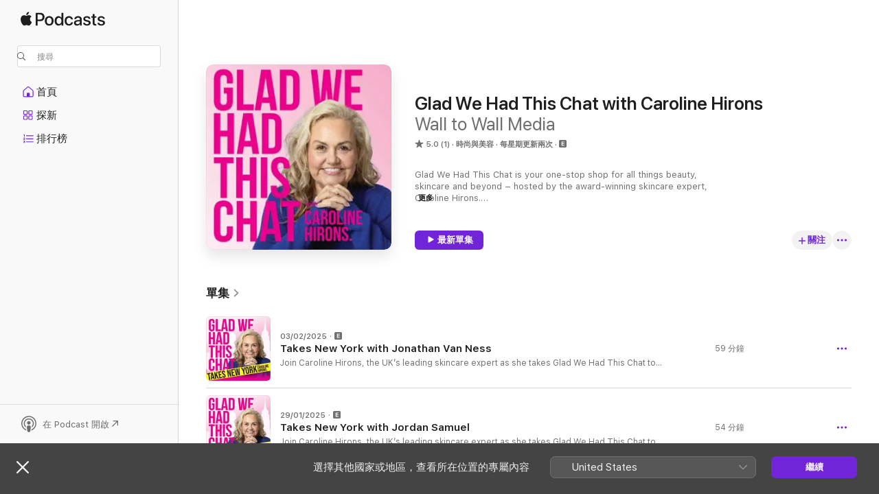

--- FILE ---
content_type: text/html
request_url: https://podcasts.apple.com/hk/podcast/glad-we-had-this-chat-with-caroline-hirons/id1746006499
body_size: 32879
content:
<!DOCTYPE html>
<html dir="ltr" lang="zh-Hant-HK">
    <head>
        <meta charset="utf-8" />
        <meta http-equiv="X-UA-Compatible" content="IE=edge" />
        <meta name="viewport" content="width=device-width,initial-scale=1" />
        <meta name="applicable-device" content="pc,mobile" />
        <meta name="referrer" content="strict-origin" />

        <link
            rel="apple-touch-icon"
            sizes="180x180"
            href="/assets/favicon/favicon-180.png"
        />
        <link
            rel="icon"
            type="image/png"
            sizes="32x32"
            href="/assets/favicon/favicon-32.png"
        />
        <link
            rel="icon"
            type="image/png"
            sizes="16x16"
            href="/assets/favicon/favicon-16.png"
        />
        <link
            rel="mask-icon"
            href="/assets/favicon/favicon.svg"
            color="#7e50df"
        />
        <link rel="manifest" href="/manifest.json" />

        <title>Glad We Had This Chat with Caroline Hirons - Podcast - Apple Podcast</title><!-- HEAD_svelte-1frznod_START --><link rel="preconnect" href="//www.apple.com/wss/fonts" crossorigin="anonymous"><link rel="stylesheet" as="style" href="//www.apple.com/wss/fonts?families=SF+Pro,v4%7CSF+Pro+Icons,v1&amp;display=swap" type="text/css" referrerpolicy="strict-origin-when-cross-origin"><!-- HEAD_svelte-1frznod_END --><!-- HEAD_svelte-eg3hvx_START -->    <meta name="description" content="在 Apple Podcast 聆聽「Wall to Wall Media」的《Glad We Had This Chat with Caroline Hirons》Podcast。">  <link rel="canonical" href="https://podcasts.apple.com/hk/podcast/glad-we-had-this-chat-with-caroline-hirons/id1746006499">   <link rel="alternate" type="application/json+oembed" href="https://podcasts.apple.com/api/oembed?url=https%3A%2F%2Fpodcasts.apple.com%2Fhk%2Fpodcast%2Fglad-we-had-this-chat-with-caroline-hirons%2Fid1746006499" title="Glad We Had This Chat with Caroline Hirons - Podcast - Apple Podcast">  <meta name="al:ios:app_store_id" content="525463029"> <meta name="al:ios:app_name" content="Apple Podcast"> <meta name="apple:content_id" content="1746006499"> <meta name="apple:title" content="Glad We Had This Chat with Caroline Hirons"> <meta name="apple:description" content="在 Apple Podcast 聆聽「Wall to Wall Media」的《Glad We Had This Chat with Caroline Hirons》Podcast。">   <meta property="og:title" content="Glad We Had This Chat with Caroline Hirons"> <meta property="og:description" content="時尚與美容 Podcast · 每星期更新兩次 · Glad We Had This Chat is your one-stop shop for all things beauty, skincare and beyond – hosted by the award-winning skincare expert, Caroline Hirons.

Described as “arguably the most important figure⋯"> <meta property="og:site_name" content="Apple Podcast"> <meta property="og:url" content="https://podcasts.apple.com/hk/podcast/glad-we-had-this-chat-with-caroline-hirons/id1746006499"> <meta property="og:image" content="https://is1-ssl.mzstatic.com/image/thumb/Podcasts211/v4/0d/ff/50/0dff50ea-77f5-fe70-d74b-4e37731ed102/mza_17708600566757483564.jpg/1200x1200bf-60.jpg"> <meta property="og:image:secure_url" content="https://is1-ssl.mzstatic.com/image/thumb/Podcasts211/v4/0d/ff/50/0dff50ea-77f5-fe70-d74b-4e37731ed102/mza_17708600566757483564.jpg/1200x1200bf-60.jpg"> <meta property="og:image:alt" content="Glad We Had This Chat with Caroline Hirons"> <meta property="og:image:width" content="1200"> <meta property="og:image:height" content="1200"> <meta property="og:image:type" content="image/jpg"> <meta property="og:type" content="website"> <meta property="og:locale" content="zh_Hant_HK">     <meta name="twitter:title" content="Glad We Had This Chat with Caroline Hirons"> <meta name="twitter:description" content="時尚與美容 Podcast · 每星期更新兩次 · Glad We Had This Chat is your one-stop shop for all things beauty, skincare and beyond – hosted by the award-winning skincare expert, Caroline Hirons.

Described as “arguably the most important figure⋯"> <meta name="twitter:site" content="@ApplePodcasts"> <meta name="twitter:image" content="https://is1-ssl.mzstatic.com/image/thumb/Podcasts211/v4/0d/ff/50/0dff50ea-77f5-fe70-d74b-4e37731ed102/mza_17708600566757483564.jpg/1200x1200bf-60.jpg"> <meta name="twitter:image:alt" content="Glad We Had This Chat with Caroline Hirons"> <meta name="twitter:card" content="summary">      <!-- HTML_TAG_START -->
                <script id=schema:show type="application/ld+json">
                    {"@context":"http://schema.org","@type":"CreativeWorkSeries","name":"Glad We Had This Chat with Caroline Hirons","description":"Glad We Had This Chat is your one-stop shop for all things beauty, skincare and beyond – hosted by the award-winning skincare expert, Caroline Hirons.\n\nDescribed as “arguably the most important figure in British beauty”, Caroline is a Number 1 bestselling author, founder of Skin Rocks and has amassed a huge loyal following with over 160million views to her eponymous blog.\n\nEach week Caroline delves into her contacts book and brings you brilliant chats with brilliant guests, from A-listers to the most sought-after industry experts.\n\nYou’ll hear the interview each Monday, and every Wednesday, Caroline and her guests will be answering YOUR questions! You can send them to us at pod@carolinehirons.com \n\nFrank, honest and funny, you’ll be left thinking I'm Glad They Had That Chat.\n\nwww.instagram.com/carolinehirons\nwww.carolinehirons.com\nwww.skinrocks.com\nhttps://www.youtube.com/@CarolineHirons01\nhttps://www.tiktok.com/@carolinehirons","genre":["時尚與美容","Podcast","文藝","社會與文化","個人日誌"],"url":"https://podcasts.apple.com/hk/podcast/glad-we-had-this-chat-with-caroline-hirons/id1746006499","offers":[{"@type":"Offer","category":"free","price":0}],"dateModified":"2025-02-03T06:00:00Z","thumbnailUrl":"https://is1-ssl.mzstatic.com/image/thumb/Podcasts211/v4/0d/ff/50/0dff50ea-77f5-fe70-d74b-4e37731ed102/mza_17708600566757483564.jpg/1200x1200bf.webp","aggregateRating":{"@type":"AggregateRating","ratingValue":5,"reviewCount":1,"itemReviewed":{"@type":"CreativeWorkSeries","name":"Glad We Had This Chat with Caroline Hirons","description":"Glad We Had This Chat is your one-stop shop for all things beauty, skincare and beyond – hosted by the award-winning skincare expert, Caroline Hirons.\n\nDescribed as “arguably the most important figure in British beauty”, Caroline is a Number 1 bestselling author, founder of Skin Rocks and has amassed a huge loyal following with over 160million views to her eponymous blog.\n\nEach week Caroline delves into her contacts book and brings you brilliant chats with brilliant guests, from A-listers to the most sought-after industry experts.\n\nYou’ll hear the interview each Monday, and every Wednesday, Caroline and her guests will be answering YOUR questions! You can send them to us at pod@carolinehirons.com \n\nFrank, honest and funny, you’ll be left thinking I'm Glad They Had That Chat.\n\nwww.instagram.com/carolinehirons\nwww.carolinehirons.com\nwww.skinrocks.com\nhttps://www.youtube.com/@CarolineHirons01\nhttps://www.tiktok.com/@carolinehirons","genre":["時尚與美容","Podcast","文藝","社會與文化","個人日誌"],"url":"https://podcasts.apple.com/hk/podcast/glad-we-had-this-chat-with-caroline-hirons/id1746006499","offers":[{"@type":"Offer","category":"free","price":0}],"dateModified":"2025-02-03T06:00:00Z","thumbnailUrl":"https://is1-ssl.mzstatic.com/image/thumb/Podcasts211/v4/0d/ff/50/0dff50ea-77f5-fe70-d74b-4e37731ed102/mza_17708600566757483564.jpg/1200x1200bf.webp"}},"workExample":[{"@type":"AudioObject","datePublished":"2025-02-03","description":"Join Caroline Hirons, the UK’s leading skincare expert as she takes Glad We Had This Chat to the Big Apple! For 5 special episodes Caroline meets up with some of the biggest names in the beauty and skincare industry stateside. \n\nIt's the last episode of our New York Special and it's only right to go out with a big JVN shaped bang! Caroline sits down with the one and only hair genius Jonathan Van Ness to discuss JVN hair, Queer Eye in Vegas and which controversial celebrities and politicians he has a crush on..\n\nDon’t miss an episode, published weekly on Monday and Wednesdays.  \n\nPresented By: Caroline Hirons   \n \nAd Details:\n\nGlad We Had This Chat Tour: I’m going on TOUR for the first time ever, and I’m here for it—bringing my wild and wonderful Glad We Had This Chat podcast to a venue near you. \n\nPromising you an unforgettable night of unbridled honesty, unfiltered opinions, F-bombs and fearlessness, come join me and a stellar line up of special guests as we talk all things skincare and beauty, along with frank discussions about life’s adventures, challenges, highlights and joys. \n\nWith exclusive on-stage skincare demos, entertaining Q&As and a healthy dose of unscripted hilarity, this is Caroline Hirons, me, live and on steroids.\n\nGet your tickets now: https://www.carolinehirons.com/pages/caroline-hirons-podcast-tour?srsltid=AfmBOooL3vtiJ15O5hHW9WLCHGLnzmAJ3kfP-24e3Kcx20VlHABRIEpc\n\nSkin Rocks Cleansing Balm: The Skin Rocks Cleansing Balm is THE most insanely efficacious, sensorial, luxurious cleansing balm in the world has landed. I don’t need to tell you what it takes to put my name to a cleansing balm, and this had one mother of a brief: The best balm ever created, and one I would choose every single time over anything I’ve ever used. 5 rollercoaster years of fearless ambition, sky high expectation, tears, triumphs and F-bombs…no pressure then, but WOW, the result.\n \nThe texture and ‘crunch’, its ability to decimate literally everything from your face, the ‘ahh in a jar’ scent, the paperweight-heavy hot pink glass …I mean, literally everything I adore in a cleanser has been distilled into this one glorious jar and it is absolutely spectacular.\n \nTransforming from a solid balm to a rich, replenishing oil, this barrier-nourishing balm is formulated with the same innovative Lipid-Advanced Complex as The Support Oil to deliver supreme skin barrier support and help improve skin firmness, elasticity and hydration. There is simply nothing like it.\n \nIt’s £55, it’s ready and waiting, and THERE IS NO DUPE: https://skinrocks.com/products/the-cleansing-balm         \n\nSkin Rocks App: Few things in life keep on giving for just £3.99 a month. One cup of overpriced coffee? I don’t think so. OR you could get a month’s Premium access to the multi-award-winning Skin Rocks app. \n\nWith a free version for the skincare novice, to an upgraded Premium experience that offers deep scientific expertise, expertly-written insights, beauty newness, and access to my exclusive articles, reviews and recommendations, it’s all in one pocket-friendly place on the Skin Rocks App. \n\nPremium is just £3.99 a month or £34.99 a year, and I’m offering a special discount via the podcast for £10 off your annual subscription with code CHPOD. \n\nLINK TO DOWNLOAD: https://skinrocks.com/pages/the-skin-rocks-app           \n\nEditors: Danielle Bondzie & Max Hirons \n\nWith Thanks to: Olivia Morris, Tom Wright, Aoife Rice Murphy","duration":"PT58M57S","genre":["時尚與美容"],"name":"Takes New York with Jonathan Van Ness","offers":[{"@type":"Offer","category":"free","price":0}],"requiresSubscription":"no","uploadDate":"2025-02-03","url":"https://podcasts.apple.com/hk/podcast/takes-new-york-with-jonathan-van-ness/id1746006499?i=1000688428427","thumbnailUrl":"https://is1-ssl.mzstatic.com/image/thumb/Podcasts211/v4/6c/d8/62/6cd862f7-5769-bd69-9bc4-bd7c99d5568a/mza_3121997360933666969.jpg/1200x1200bf.webp"},{"@type":"AudioObject","datePublished":"2025-01-29","description":"Join Caroline Hirons, the UK’s leading skincare expert as she takes Glad We Had This Chat to the Big Apple! For 5 special episodes Caroline meets up with some of the biggest names in the beauty and skincare industry stateside.\n\nIt's our second episode this week Caroline is joined by fellow brand founder and one of her industry husbands Jordan Samuel. They discuss Jordan's former career as a professional ballet dancer, how he started a successful skincare brand and the importance of taking a scientific approach to skincare. \n\nDon’t miss an episode, published weekly on Monday and Wednesdays.  \n\nPresented By: Caroline Hirons   \n \nAd Details:\n\nGlad We Had This Chat Tour: I’m going on TOUR for the first time ever, and I’m here for it—bringing my wild and wonderful Glad We Had This Chat podcast to a venue near you.\n\nPromising you an unforgettable night of unbridled honesty, unfiltered opinions, F-bombs and fearlessness, come join me and a stellar line up of special guests as we talk all things skincare and beauty, along with frank discussions about life’s adventures, challenges, highlights and joys.\n\nWith exclusive on-stage skincare demos, entertaining Q&As and a healthy dose of unscripted hilarity, this is Caroline Hirons, me, live and on steroids.\n\nGet your tickets now: https://www.carolinehirons.com/pages/caroline-hirons-podcast-tour?srsltid=AfmBOooL3vtiJ15O5hHW9WLCHGLnzmAJ3kfP-24e3Kcx20VlHABRIEpc\n\nSkin Rocks Cleansing Balm: The Skin Rocks Cleansing Balm is THE most insanely efficacious, sensorial, luxurious cleansing balm in the world has landed. I don’t need to tell you what it takes to put my name to a cleansing balm, and this had one mother of a brief: The best balm ever created, and one I would choose every single time over anything I’ve ever used. 5 rollercoaster years of fearless ambition, sky high expectation, tears, triumphs and F-bombs…no pressure then, but WOW, the result.\n \nThe texture and ‘crunch’, its ability to decimate literally everything from your face, the ‘ahh in a jar’ scent, the paperweight-heavy hot pink glass …I mean, literally everything I adore in a cleanser has been distilled into this one glorious jar and it is absolutely spectacular.\n \nTransforming from a solid balm to a rich, replenishing oil, this barrier-nourishing balm is formulated with the same innovative Lipid-Advanced Complex as The Support Oil to deliver supreme skin barrier support and help improve skin firmness, elasticity and hydration. There is simply nothing like it.\n \nIt’s £55, it’s ready and waiting, and THERE IS NO DUPE: https://skinrocks.com/products/the-cleansing-balm         \n\nSkin Rocks App: Few things in life keep on giving for just £3.99 a month. One cup of overpriced coffee? I don’t think so. OR you could get a month’s Premium access to the multi-award-winning Skin Rocks app.\n\nWith a free version for the skincare novice, to an upgraded Premium experience that offers deep scientific expertise, expertly-written insights, beauty newness, and access to my exclusive articles, reviews and recommendations, it’s all in one pocket-friendly place on the Skin Rocks App.\n\nPremium is just £3.99 a month or £34.99 a year, and I’m offering a special discount via the podcast for £10 off your annual subscription with code CHPOD.\n\nLINK TO DOWNLOAD: https://skinrocks.com/pages/the-skin-rocks-app           \n\nEditors: Danielle Bondzie & Max Hirons \n\nWith Thanks to: Olivia Morris, Tom Wright, Aoife Rice Murphy","duration":"PT53M55S","genre":["時尚與美容"],"name":"Takes New York with Jordan Samuel","offers":[{"@type":"Offer","category":"free","price":0}],"requiresSubscription":"no","uploadDate":"2025-01-29","url":"https://podcasts.apple.com/hk/podcast/takes-new-york-with-jordan-samuel/id1746006499?i=1000686588099","thumbnailUrl":"https://is1-ssl.mzstatic.com/image/thumb/Podcasts211/v4/98/b5/80/98b58075-b078-4b8e-246d-9f5cacc6a3dc/mza_11786633192864481693.jpg/1200x1200bf.webp"},{"@type":"AudioObject","datePublished":"2025-01-27","description":"Join Caroline Hirons, the UK’s leading skincare expert as she takes Glad We Had This Chat to the Big Apple! For 5 special episodes Caroline meets up with some of the biggest names in the beauty and skincare industry stateside.  \n\nKicking off our New York episodes week Caroline meets TikTok beauty sensation Nykita Joy, best known by her social media handle 'Neo It Girl.' Nykita discusses her journey into the beauty industry as a trans woman, her top make-up hacks and reveals the real meaning of 'Neo-It Girl' and why it isn't what you might think.. \n\nDon’t miss an episode, published weekly on Monday and Wednesdays.  \n\nPresented By: Caroline Hirons   \n \nAd Details:\n\nGlad We Had This Chat Tour: I’m going on TOUR for the first time ever, and I’m here for it—bringing my wild and wonderful Glad We Had This Chat podcast to a venue near you.  \n\nPromising you an unforgettable night of unbridled honesty, unfiltered opinions, F-bombs and fearlessness, come join me and a stellar line up of special guests as we talk all things skincare and beauty, along with frank discussions about life’s adventures, challenges, highlights and joys.  \n\nWith exclusive on-stage skincare demos, entertaining Q&As and a healthy dose of unscripted hilarity, this is Caroline Hirons, me, live and on steroids.\n\nGet your tickets now: https://www.carolinehirons.com/pages/caroline-hirons-podcast-tour?srsltid=AfmBOooL3vtiJ15O5hHW9WLCHGLnzmAJ3kfP-24e3Kcx20VlHABRIEpc \n \nSkin Rocks Cleansing Balm: The Skin Rocks Cleansing Balm is THE most insanely efficacious, sensorial, luxurious cleansing balm in the world has landed. I don’t need to tell you what it takes to put my name to a cleansing balm, and this had one mother of a brief: The best balm ever created, and one I would choose every single time over anything I’ve ever used. 5 rollercoaster years of fearless ambition, sky high expectation, tears, triumphs and F-bombs…no pressure then, but WOW, the result.\n \nThe texture and ‘crunch’, its ability to decimate literally everything from your face, the ‘ahh in a jar’ scent, the paperweight-heavy hot pink glass …I mean, literally everything I adore in a cleanser has been distilled into this one glorious jar and it is absolutely spectacular. \n \nTransforming from a solid balm to a rich, replenishing oil, this barrier-nourishing balm is formulated with the same innovative Lipid-Advanced Complex as The Support Oil to deliver supreme skin barrier support and help improve skin firmness, elasticity and hydration. There is simply nothing like it.\n \nIt’s £55, it’s ready and waiting, and THERE IS NO DUPE: https://skinrocks.com/products/the-cleansing-balm         \n\nSkin Rocks App: Few things in life keep on giving for just £3.99 a month. One cup of overpriced coffee? I don’t think so. OR you could get a month’s Premium access to the multi-award-winning Skin Rocks app.  \n\nWith a free version for the skincare novice, to an upgraded Premium experience that offers deep scientific expertise, expertly-written insights, beauty newness, and access to my exclusive articles, reviews and recommendations, it’s all in one pocket-friendly place on the Skin Rocks App.  \n\nPremium is just £3.99 a month or £34.99 a year, and I’m offering a special discount via the podcast for £10 off your annual subscription with code CHPOD.  \n\nLINK TO DOWNLOAD: https://skinrocks.com/pages/the-skin-rocks-app            \n\nEditors: Danielle Bondzie & Max Hirons \n\nWith Thanks to: Olivia Morris, Tom Wright, Aoife Rice Murphy","duration":"PT1H9M59S","genre":["時尚與美容"],"name":"Takes New York with Nykita Joy","offers":[{"@type":"Offer","category":"free","price":0}],"requiresSubscription":"no","uploadDate":"2025-01-27","url":"https://podcasts.apple.com/hk/podcast/takes-new-york-with-nykita-joy/id1746006499?i=1000685587882","thumbnailUrl":"https://is1-ssl.mzstatic.com/image/thumb/Podcasts211/v4/a7/89/2c/a7892cb4-ef74-02fb-2206-e05a4fb405a8/mza_3424488651981388702.jpg/1200x1200bf.webp"},{"@type":"AudioObject","datePublished":"2025-01-22","description":"Join Caroline Hirons, the UK’s leading skincare expert as she takes Glad We Had This Chat to the Big Apple! For 5 special episodes Caroline meets up with some of the biggest names in the beauty and skincare industry stateside.  \n\nNext up is renowned celebrity make-up artist Katie Jane Hughes. She and Caroline discuss her humble beginnings on the shop floor in Liverpool, how she became an established MUA in the states and the staple products in her kit bag. \n\nDon’t miss an episode, published weekly on Monday and Wednesdays.  \n\nPresented By: Caroline Hirons   \n \nAd Details:\n\nGlad We Had This Chat Tour: I’m going on TOUR for the first time ever, and I’m here for it—bringing my wild and wonderful Glad We Had This Chat podcast to a venue near you.  \n\nPromising you an unforgettable night of unbridled honesty, unfiltered opinions, F-bombs and fearlessness, come join me and a stellar line up of special guests as we talk all things skincare and beauty, along with frank discussions about life’s adventures, challenges, highlights and joys.  \n\nWith exclusive on-stage skincare demos, entertaining Q&As and a healthy dose of unscripted hilarity, this is Caroline Hirons, me, live and on steroids.\n\nGet your tickets now: https://www.carolinehirons.com/pages/caroline-hirons-podcast-tour?srsltid=AfmBOooL3vtiJ15O5hHW9WLCHGLnzmAJ3kfP-24e3Kcx20VlHABRIEpc \n \nSkin Rocks Cleansing Balm: The Skin Rocks Cleansing Balm is THE most insanely efficacious, sensorial, luxurious cleansing balm in the world has landed. I don’t need to tell you what it takes to put my name to a cleansing balm, and this had one mother of a brief: The best balm ever created, and one I would choose every single time over anything I’ve ever used. 5 rollercoaster years of fearless ambition, sky high expectation, tears, triumphs and F-bombs…no pressure then, but WOW, the result. \n  \nThe texture and ‘crunch’, its ability to decimate literally everything from your face, the ‘ahh in a jar’ scent, the paperweight-heavy hot pink glass …I mean, literally everything I adore in a cleanser has been distilled into this one glorious jar and it is absolutely spectacular.  \n  \nTransforming from a solid balm to a rich, replenishing oil, this barrier-nourishing balm is formulated with the same innovative Lipid-Advanced Complex as The Support Oil to deliver supreme skin barrier support and help improve skin firmness, elasticity and hydration. There is simply nothing like it. \n  \nIt’s £55, it’s ready and waiting, and THERE IS NO DUPE: https://skinrocks.com/products/the-cleansing-balm         \n \nSkin Rocks App: Few things in life keep on giving for just £3.99 a month. One cup of overpriced coffee? I don’t think so. OR you could get a month’s Premium access to the multi-award-winning Skin Rocks app.  \n\nWith a free version for the skincare novice, to an upgraded Premium experience that offers deep scientific expertise, expertly-written insights, beauty newness, and access to my exclusive articles, reviews and recommendations, it’s all in one pocket-friendly place on the Skin Rocks App.  \n\nPremium is just £3.99 a month or £34.99 a year, and I’m offering a special discount via the podcast for £10 off your annual subscription with code CHPOD.  \n\nLINK TO DOWNLOAD: https://skinrocks.com/pages/the-skin-rocks-app            \n\nEditors: Danielle Bondzie & Max Hirons \n\nWith Thanks to: Olivia Morris, Tom Wright, Aoife Rice Murphy","duration":"PT58M59S","genre":["時尚與美容"],"name":"Takes New York with Katie Jane Hughes","offers":[{"@type":"Offer","category":"free","price":0}],"requiresSubscription":"no","uploadDate":"2025-01-22","url":"https://podcasts.apple.com/hk/podcast/takes-new-york-with-katie-jane-hughes/id1746006499?i=1000684950832","thumbnailUrl":"https://is1-ssl.mzstatic.com/image/thumb/Podcasts211/v4/69/24/20/6924201e-bc11-92f0-f18e-86b9bd0c577f/mza_8330543228589096440.jpg/1200x1200bf.webp"},{"@type":"AudioObject","datePublished":"2025-01-20","description":"Join Caroline Hirons, the UK’s leading skincare expert as she takes Glad We Had This Chat to the Big Apple! For 5 special episodes Caroline meets up with some of the biggest names in the beauty and skincare industry stateside.\n\nCaroline kicks off the New York special by welcoming Alexis and Christina Androulakis, most commonly known as 'The Lipstick Lesbians' to the pod. With a background in education and product development, Alexis and Christina reveal how they used their individual strengths to create a beauty empire and the strategy that helped them to amass nearly 1 million followers on Tiktok.\n\nDon’t miss an episode, published weekly on Monday and Wednesdays.  \n\nPresented By: Caroline Hirons   \n \nAd Details:\n\nGlad We Had This Chat Tour: I’m going on TOUR for the first time ever, and I’m here for it—bringing my wild and wonderful Glad We Had This Chat podcast to a venue near you.\n\nPromising you an unforgettable night of unbridled honesty, unfiltered opinions, F-bombs and fearlessness, come join me and a stellar line up of special guests as we talk all things skincare and beauty, along with frank discussions about life’s adventures, challenges, highlights and joys.\n\nWith exclusive on-stage skincare demos, entertaining Q&As and a healthy dose of unscripted hilarity, this is Caroline Hirons, me, live and on steroids.\n\nGet your tickets now: https://www.carolinehirons.com/pages/caroline-hirons-podcast-tour?srsltid=AfmBOooL3vtiJ15O5hHW9WLCHGLnzmAJ3kfP-24e3Kcx20VlHABRIEpc\n\nSkin Rocks Cleansing Balm: The Skin Rocks Cleansing Balm is THE most insanely efficacious, sensorial, luxurious cleansing balm in the world has landed. I don’t need to tell you what it takes to put my name to a cleansing balm, and this had one mother of a brief: The best balm ever created, and one I would choose every single time over anything I’ve ever used. 5 rollercoaster years of fearless ambition, sky high expectation, tears, triumphs and F-bombs…no pressure then, but WOW, the result.\n \nThe texture and ‘crunch’, its ability to decimate literally everything from your face, the ‘ahh in a jar’ scent, the paperweight-heavy hot pink glass …I mean, literally everything I adore in a cleanser has been distilled into this one glorious jar and it is absolutely spectacular.\n \nTransforming from a solid balm to a rich, replenishing oil, this barrier-nourishing balm is formulated with the same innovative Lipid-Advanced Complex as The Support Oil to deliver supreme skin barrier support and help improve skin firmness, elasticity and hydration. There is simply nothing like it.\n \nIt’s £55, it’s ready and waiting, and THERE IS NO DUPE: https://skinrocks.com/products/the-cleansing-balm         \n\nSkin Rocks App: Few things in life keep on giving for just £3.99 a month. One cup of overpriced coffee? I don’t think so. OR you could get a month’s Premium access to the multi-award-winning Skin Rocks app.\n\nWith a free version for the skincare novice, to an upgraded Premium experience that offers deep scientific expertise, expertly-written insights, beauty newness, and access to my exclusive articles, reviews and recommendations, it’s all in one pocket-friendly place on the Skin Rocks App.\n\nPremium is just £3.99 a month or £34.99 a year, and I’m offering a special discount via the podcast for £10 off your annual subscription with code CHPOD.\n\nLINK TO DOWNLOAD: https://skinrocks.com/pages/the-skin-rocks-app           \n\nEditors: Danielle Bondzie & Max Hirons \n\nWith Thanks to: Olivia Morris, Tom Wright, Aoife Rice Murphy","duration":"PT1H22M42S","genre":["時尚與美容"],"name":"Takes New York with The Lipstick Lesbians","offers":[{"@type":"Offer","category":"free","price":0}],"requiresSubscription":"no","uploadDate":"2025-01-20","url":"https://podcasts.apple.com/hk/podcast/takes-new-york-with-the-lipstick-lesbians/id1746006499?i=1000684654985","thumbnailUrl":"https://is1-ssl.mzstatic.com/image/thumb/Podcasts211/v4/08/c4/a3/08c4a32b-4fcf-0d31-5830-e70c84357cf4/mza_7524622577649075530.jpg/1200x1200bf.webp"},{"@type":"AudioObject","datePublished":"2025-01-15","description":"Join Caroline and Nicolas in our second episode this week as they answer all your Questions! \n\nDon’t miss an episode, published weekly on Monday and Wednesdays.  \n\nPresented By: Caroline Hirons   \n  \nAd Details:  \n  \nSkin Rocks Cleansing Balm: The Skin Rocks Cleansing Balm is THE most insanely efficacious, sensorial, luxurious cleansing balm in the world has landed. I don’t need to tell you what it takes to put my name to a cleansing balm, and this had one mother of a brief: The best balm ever created, and one I would choose every single time over anything I’ve ever used. 5 rollercoaster years of fearless ambition, sky high expectation, tears, triumphs and F-bombs…no pressure then, but WOW, the result. \n  \nThe texture and ‘crunch’, its ability to decimate literally everything from your face, the ‘ahh in a jar’ scent, the paperweight-heavy hot pink glass …I mean, literally everything I adore in a cleanser has been distilled into this one glorious jar and it is absolutely spectacular.  \n  \nTransforming from a solid balm to a rich, replenishing oil, this barrier-nourishing balm is formulated with the same innovative Lipid-Advanced Complex as The Support Oil to deliver supreme skin barrier support and help improve skin firmness, elasticity and hydration. There is simply nothing like it. \n  \nIt’s £55, it’s ready and waiting, and THERE IS NO DUPE: https://skinrocks.com/products/the-cleansing-balm        \n\n\n\nGlad We Had This Chat Tour: I’m going on TOUR for the first time ever, and I’m here for it—bringing my wild and wonderful Glad We Had This Chat podcast to a venue near you.  \n\n\nPromising you an unforgettable night of unbridled honesty, unfiltered opinions, F-bombs and fearlessness, come join me and a stellar line up of special guests as we talk all things skincare and beauty, along with frank discussions about life’s adventures, challenges, highlights and joys.  \n\n\nWith exclusive on-stage skincare demos, entertaining Q&As and a healthy dose of unscripted hilarity, this is Caroline Hirons, me, live and on steroids.  \n \nSkin Rocks App: Few things in life keep on giving for just £3.99 a month. One cup of overpriced coffee? I don’t think so. OR you could get a month’s Premium access to the multi-award-winning Skin Rocks app.  \n\n\nWith a free version for the skincare novice, to an upgraded Premium experience that offers deep scientific expertise, expertly-written insights, beauty newness, and access to my exclusive articles, reviews and recommendations, it’s all in one pocket-friendly place on the Skin Rocks App.  \n\n\nPremium is just £3.99 a month or £34.99 a year, and I’m offering a special discount via the podcast for £10 off your annual subscription with code CHPOD.  \n\n\nLINK TO DOWNLOAD: https://skinrocks.com/pages/the-skin-rocks-app            \n \nProduced by: Danielle Bondzie  \n \nExecutive Producers for Wall to Wall: Martin Trickey & Melissa Brown  \n \nVideo Producers: Shadia Oseni, Dom Seymour and Max Hirons  \n \nWith Thanks to: Tom Wright, Aoife Rice Murphy, Olivia Morris, Sarah Fenner, Annis Britton, Elizabeth Sloan & Penny Stratton  \n ","duration":"PT17M27S","genre":["時尚與美容"],"name":"Nicolas Travis and Caroline Hirons Answer Your Questions","offers":[{"@type":"Offer","category":"free","price":0}],"requiresSubscription":"no","uploadDate":"2025-01-15","url":"https://podcasts.apple.com/hk/podcast/nicolas-travis-and-caroline-hirons-answer-your-questions/id1746006499?i=1000684039535","thumbnailUrl":"https://is1-ssl.mzstatic.com/image/thumb/Podcasts211/v4/0d/ff/50/0dff50ea-77f5-fe70-d74b-4e37731ed102/mza_17708600566757483564.jpg/1200x1200bf.webp"},{"@type":"AudioObject","datePublished":"2025-01-13","description":"Join Caroline Hirons, the UK’s leading skincare expert as she welcomes Nicolas Travis, the founder of Allies Of Skin, to the pod. Nicolas shares the story behind the global success of Allies of Skin, his favourite skincare treatments and the realities of life on the road as a brand founder.  \n \nDon’t miss an episode, published weekly on Monday and Wednesdays.  \n\n\nPresented By: Caroline Hirons   \n  \nAd Details:  \n  \nSkin Rocks Cleansing Balm: The Skin Rocks Cleansing Balm is THE most insanely efficacious, sensorial, luxurious cleansing balm in the world has landed. I don’t need to tell you what it takes to put my name to a cleansing balm, and this had one mother of a brief: The best balm ever created, and one I would choose every single time over anything I’ve ever used. 5 rollercoaster years of fearless ambition, sky high expectation, tears, triumphs and F-bombs…no pressure then, but WOW, the result. \n  \nThe texture and ‘crunch’, its ability to decimate literally everything from your face, the ‘ahh in a jar’ scent, the paperweight-heavy hot pink glass …I mean, literally everything I adore in a cleanser has been distilled into this one glorious jar and it is absolutely spectacular.  \n  \nTransforming from a solid balm to a rich, replenishing oil, this barrier-nourishing balm is formulated with the same innovative Lipid-Advanced Complex as The Support Oil to deliver supreme skin barrier support and help improve skin firmness, elasticity and hydration. There is simply nothing like it. \n  \nIt’s £55, it’s ready and waiting, and THERE IS NO DUPE: https://skinrocks.com/products/the-cleansing-balm        \n\n\n\nGlad We Had This Chat Tour: I’m going on TOUR for the first time ever, and I’m here for it—bringing my wild and wonderful Glad We Had This Chat podcast to a venue near you.  \n\n\nPromising you an unforgettable night of unbridled honesty, unfiltered opinions, F-bombs and fearlessness, come join me and a stellar line up of special guests as we talk all things skincare and beauty, along with frank discussions about life’s adventures, challenges, highlights and joys.  \n\n\nWith exclusive on-stage skincare demos, entertaining Q&As and a healthy dose of unscripted hilarity, this is Caroline Hirons, me, live and on steroids.  \n \nSkin Rocks App: Few things in life keep on giving for just £3.99 a month. One cup of overpriced coffee? I don’t think so. OR you could get a month’s Premium access to the multi-award-winning Skin Rocks app.  \n\n\nWith a free version for the skincare novice, to an upgraded Premium experience that offers deep scientific expertise, expertly-written insights, beauty newness, and access to my exclusive articles, reviews and recommendations, it’s all in one pocket-friendly place on the Skin Rocks App.  \n\n\nPremium is just £3.99 a month or £34.99 a year, and I’m offering a special discount via the podcast for £10 off your annual subscription with code CHPOD.  \n\n\nLINK TO DOWNLOAD: https://skinrocks.com/pages/the-skin-rocks-app       \n\n\nBuy Allies of Skin now: https://uk.allies.shop/  \n \nProduced by: Danielle Bondzie  \n \nExecutive Producers for Wall to Wall: Martin Trickey & Melissa Brown  \n \nVideo Producers: Shadia Oseni, Dom Seymour and Max Hirons  \n \nWith Thanks to: Tom Wright, Aoife Rice Murphy, Olivia Morris, Sarah Fenner, Annis Britton, Elizabeth Sloan & Penny Stratton  \n ","duration":"PT49M50S","genre":["時尚與美容"],"name":"Nicolas Travis","offers":[{"@type":"Offer","category":"free","price":0}],"requiresSubscription":"no","uploadDate":"2025-01-13","url":"https://podcasts.apple.com/hk/podcast/nicolas-travis/id1746006499?i=1000683747728","thumbnailUrl":"https://is1-ssl.mzstatic.com/image/thumb/Podcasts211/v4/0d/ff/50/0dff50ea-77f5-fe70-d74b-4e37731ed102/mza_17708600566757483564.jpg/1200x1200bf.webp"},{"@type":"AudioObject","datePublished":"2025-01-08","description":"Join Caroline and Davinia in our second episode this week as they answer all your Questions! \n\nDon’t miss an episode, published weekly on Monday and Wednesdays.  \n\n\nPresented By: Caroline Hirons   \n  \nAd Details:  \n  \nSkin Rocks Cleansing Balm: The Skin Rocks Cleansing Balm is THE most insanely efficacious, sensorial, luxurious cleansing balm in the world has landed. I don’t need to tell you what it takes to put my name to a cleansing balm, and this had one mother of a brief: The best balm ever created, and one I would choose every single time over anything I’ve ever used. 5 rollercoaster years of fearless ambition, sky high expectation, tears, triumphs and F-bombs…no pressure then, but WOW, the result. \n  \nThe texture and ‘crunch’, its ability to decimate literally everything from your face, the ‘ahh in a jar’ scent, the paperweight-heavy hot pink glass …I mean, literally everything I adore in a cleanser has been distilled into this one glorious jar and it is absolutely spectacular.  \n  \nTransforming from a solid balm to a rich, replenishing oil, this barrier-nourishing balm is formulated with the same innovative Lipid-Advanced Complex as The Support Oil to deliver supreme skin barrier support and help improve skin firmness, elasticity and hydration. There is simply nothing like it. \n  \nIt’s £55, it’s ready and waiting, and THERE IS NO DUPE: https://skinrocks.com/products/the-cleansing-balm        \n\n\n\nGlad We Had This Chat Tour: I’m going on TOUR for the first time ever, and I’m here for it—bringing my wild and wonderful Glad We Had This Chat podcast to a venue near you.  \n\n\nPromising you an unforgettable night of unbridled honesty, unfiltered opinions, F-bombs and fearlessness, come join me and a stellar line up of special guests as we talk all things skincare and beauty, along with frank discussions about life’s adventures, challenges, highlights and joys.  \n\n\nWith exclusive on-stage skincare demos, entertaining Q&As and a healthy dose of unscripted hilarity, this is Caroline Hirons, me, live and on steroids.  \n \nSkin Rocks App: Few things in life keep on giving for just £3.99 a month. One cup of overpriced coffee? I don’t think so. OR you could get a month’s Premium access to the multi-award-winning Skin Rocks app.  \n\n\nWith a free version for the skincare novice, to an upgraded Premium experience that offers deep scientific expertise, expertly-written insights, beauty newness, and access to my exclusive articles, reviews and recommendations, it’s all in one pocket-friendly place on the Skin Rocks App.  \n\n\nPremium is just £3.99 a month or £34.99 a year, and I’m offering a special discount via the podcast for £10 off your annual subscription with code CHPOD.  \n\n\nLINK TO DOWNLOAD: https://skinrocks.com/pages/the-skin-rocks-app            \n \nProduced by: Danielle Bondzie  \n \nExecutive Producers for Wall to Wall: Martin Trickey & Melissa Brown  \n \nVideo Producers: Shadia Oseni, Dom Seymour and Max Hirons  \n \nWith Thanks to: Tom Wright, Aoife Rice Murphy, Olivia Morris, Sarah Fenner, Annis Britton, Elizabeth Sloan & Penny Stratton  \n ","duration":"PT26M21S","genre":["時尚與美容"],"name":"Davinia Taylor and Caroline Hirons Answer Your Questions","offers":[{"@type":"Offer","category":"free","price":0}],"requiresSubscription":"no","uploadDate":"2025-01-08","url":"https://podcasts.apple.com/hk/podcast/davinia-taylor-and-caroline-hirons-answer-your-questions/id1746006499?i=1000683127589","thumbnailUrl":"https://is1-ssl.mzstatic.com/image/thumb/Podcasts211/v4/0d/ff/50/0dff50ea-77f5-fe70-d74b-4e37731ed102/mza_17708600566757483564.jpg/1200x1200bf.webp"},{"@type":"AudioObject","datePublished":"2025-01-06","description":"Join Caroline Hirons, the UK’s leading skincare expert as she welcomes Davinia Taylor to the podcast. Davinia reveals how biohacking changed her life, the importance of hormone optimisation and how she started her award-winning supplement brand Willpowders. \n \nDon’t miss an episode, published weekly on Monday and Wednesdays.  \n\n\nPresented By: Caroline Hirons   \n  \nAd Details:  \n  \nSkin Rocks Cleansing Balm: The Skin Rocks Cleansing Balm is THE most insanely efficacious, sensorial, luxurious cleansing balm in the world has landed. I don’t need to tell you what it takes to put my name to a cleansing balm, and this had one mother of a brief: The best balm ever created, and one I would choose every single time over anything I’ve ever used. 5 rollercoaster years of fearless ambition, sky high expectation, tears, triumphs and F-bombs…no pressure then, but WOW, the result. \n  \nThe texture and ‘crunch’, its ability to decimate literally everything from your face, the ‘ahh in a jar’ scent, the paperweight-heavy hot pink glass …I mean, literally everything I adore in a cleanser has been distilled into this one glorious jar and it is absolutely spectacular.  \n  \nTransforming from a solid balm to a rich, replenishing oil, this barrier-nourishing balm is formulated with the same innovative Lipid-Advanced Complex as The Support Oil to deliver supreme skin barrier support and help improve skin firmness, elasticity and hydration. There is simply nothing like it. \n  \nIt’s £55, it’s ready and waiting, and THERE IS NO DUPE: https://skinrocks.com/products/the-cleansing-balm        \n\n\n\nGlad We Had This Chat Tour: I’m going on TOUR for the first time ever, and I’m here for it—bringing my wild and wonderful Glad We Had This Chat podcast to a venue near you.  \n\n\nPromising you an unforgettable night of unbridled honesty, unfiltered opinions, F-bombs and fearlessness, come join me and a stellar line up of special guests as we talk all things skincare and beauty, along with frank discussions about life’s adventures, challenges, highlights and joys.  \n\n\nWith exclusive on-stage skincare demos, entertaining Q&As and a healthy dose of unscripted hilarity, this is Caroline Hirons, me, live and on steroids.  \n \nSkin Rocks App: Few things in life keep on giving for just £3.99 a month. One cup of overpriced coffee? I don’t think so. OR you could get a month’s Premium access to the multi-award-winning Skin Rocks app.  \n\n\nWith a free version for the skincare novice, to an upgraded Premium experience that offers deep scientific expertise, expertly-written insights, beauty newness, and access to my exclusive articles, reviews and recommendations, it’s all in one pocket-friendly place on the Skin Rocks App.  \n\n\nPremium is just £3.99 a month or £34.99 a year, and I’m offering a special discount via the podcast for £10 off your annual subscription with code CHPOD.  \n\n\nLINK TO DOWNLOAD: https://skinrocks.com/pages/the-skin-rocks-app            \n\n\nBuy Willpowders now: https://www.willpowders.com/?srsltid=AfmBOopkrEnzjRFTulQyXP4SAVvfCUg1c_rDoFC351HrdGdxYJxjH7Ih  \n \nProduced by: Danielle Bondzie  \n \nExecutive Producers for Wall to Wall: Martin Trickey & Melissa Brown  \n \nVideo Producers: Shadia Oseni, Dom Seymour and Max Hirons  \n \nWith Thanks to: Tom Wright, Aoife Rice Murphy, Olivia Morris, Sarah Fenner, Annis Britton, Elizabeth Sloan & Penny Stratton  ","duration":"PT1H15M43S","genre":["時尚與美容"],"name":"Davinia Taylor","offers":[{"@type":"Offer","category":"free","price":0}],"requiresSubscription":"no","uploadDate":"2025-01-06","url":"https://podcasts.apple.com/hk/podcast/davinia-taylor/id1746006499?i=1000682825999","thumbnailUrl":"https://is1-ssl.mzstatic.com/image/thumb/Podcasts211/v4/0d/ff/50/0dff50ea-77f5-fe70-d74b-4e37731ed102/mza_17708600566757483564.jpg/1200x1200bf.webp"},{"@type":"AudioObject","datePublished":"2025-01-01","description":"Join Caroline and Charlene in our second episode this week as they answer all your Questions! \n\nDon’t miss an episode, published weekly on Monday and Wednesdays.  \n\nPresented By: Caroline Hirons   \n  \nAd Details:  \n  \nSkin Rocks Cleansing Balm: The Skin Rocks Cleansing Balm is THE most insanely efficacious, sensorial, luxurious cleansing balm in the world has landed. I don’t need to tell you what it takes to put my name to a cleansing balm, and this had one mother of a brief: The best balm ever created, and one I would choose every single time over anything I’ve ever used. 5 rollercoaster years of fearless ambition, sky high expectation, tears, triumphs and F-bombs…no pressure then, but WOW, the result. \n  \nThe texture and ‘crunch’, its ability to decimate literally everything from your face, the ‘ahh in a jar’ scent, the paperweight-heavy hot pink glass …I mean, literally everything I adore in a cleanser has been distilled into this one glorious jar and it is absolutely spectacular.  \n  \nTransforming from a solid balm to a rich, replenishing oil, this barrier-nourishing balm is formulated with the same innovative Lipid-Advanced Complex as The Support Oil to deliver supreme skin barrier support and help improve skin firmness, elasticity and hydration. There is simply nothing like it. \n  \nIt’s £55, it’s ready and waiting, and THERE IS NO DUPE: https://skinrocks.com/products/the-cleansing-balm        \n\n\n\nGlad We Had This Chat Tour: I’m going on TOUR for the first time ever, and I’m here for it—bringing my wild and wonderful Glad We Had This Chat podcast to a venue near you.  \n\n\nPromising you an unforgettable night of unbridled honesty, unfiltered opinions, F-bombs and fearlessness, come join me and a stellar line up of special guests as we talk all things skincare and beauty, along with frank discussions about life’s adventures, challenges, highlights and joys.  \n\n\nWith exclusive on-stage skincare demos, entertaining Q&As and a healthy dose of unscripted hilarity, this is Caroline Hirons, me, live and on steroids.  \n \nSkin Rocks App: Few things in life keep on giving for just £3.99 a month. One cup of overpriced coffee? I don’t think so. OR you could get a month’s Premium access to the multi-award-winning Skin Rocks app.  \n\n\nWith a free version for the skincare novice, to an upgraded Premium experience that offers deep scientific expertise, expertly-written insights, beauty newness, and access to my exclusive articles, reviews and recommendations, it’s all in one pocket-friendly place on the Skin Rocks App.  \n\n\nPremium is just £3.99 a month or £34.99 a year, and I’m offering a special discount via the podcast for £10 off your annual subscription with code CHPOD.  \n\n\nLINK TO DOWNLOAD: https://skinrocks.com/pages/the-skin-rocks-app            \n \nProduced by: Danielle Bondzie  \n \nExecutive Producers for Wall to Wall: Martin Trickey & Melissa Brown  \n \nVideo Producers: Shadia Oseni, Dom Seymour and Max Hirons  \n \nWith Thanks to: Tom Wright, Aoife Rice Murphy, Olivia Morris, Sarah Fenner, Annis Britton, Elizabeth Sloan & Penny Stratton  \n ","duration":"PT32M43S","genre":["時尚與美容"],"name":"Charlene White and Caroline Hirons Answer Your Questions","offers":[{"@type":"Offer","category":"free","price":0}],"requiresSubscription":"no","uploadDate":"2025-01-01","url":"https://podcasts.apple.com/hk/podcast/charlene-white-and-caroline-hirons-answer-your-questions/id1746006499?i=1000682297813","thumbnailUrl":"https://is1-ssl.mzstatic.com/image/thumb/Podcasts211/v4/0d/ff/50/0dff50ea-77f5-fe70-d74b-4e37731ed102/mza_17708600566757483564.jpg/1200x1200bf.webp"},{"@type":"AudioObject","datePublished":"2024-12-30","description":"Join Caroline Hirons, the UK’s leading skincare expert as she welcomes the wonderful Charlene White to the podcast. Charlene opens up about her childhood, as shared in her new book No Place Like Home, reveals who is like the naughty school girl on set of Loose Women and how she rose to become one of the UK’s most celebrated newsreaders. \n\nDon’t miss an episode, published weekly on Monday and Wednesdays.  \n\n\nPresented By: Caroline Hirons   \n  \nAd Details:  \n  \nSkin Rocks Cleansing Balm: The Skin Rocks Cleansing Balm is THE most insanely efficacious, sensorial, luxurious cleansing balm in the world has landed. I don’t need to tell you what it takes to put my name to a cleansing balm, and this had one mother of a brief: The best balm ever created, and one I would choose every single time over anything I’ve ever used. 5 rollercoaster years of fearless ambition, sky high expectation, tears, triumphs and F-bombs…no pressure then, but WOW, the result. \n  \nThe texture and ‘crunch’, its ability to decimate literally everything from your face, the ‘ahh in a jar’ scent, the paperweight-heavy hot pink glass …I mean, literally everything I adore in a cleanser has been distilled into this one glorious jar and it is absolutely spectacular.  \n  \nTransforming from a solid balm to a rich, replenishing oil, this barrier-nourishing balm is formulated with the same innovative Lipid-Advanced Complex as The Support Oil to deliver supreme skin barrier support and help improve skin firmness, elasticity and hydration. There is simply nothing like it. \n  \nIt’s £55, it’s ready and waiting, and THERE IS NO DUPE: https://skinrocks.com/products/the-cleansing-balm        \n\n\n\nGlad We Had This Chat Tour: I’m going on TOUR for the first time ever, and I’m here for it—bringing my wild and wonderful Glad We Had This Chat podcast to a venue near you.  \n\n\nPromising you an unforgettable night of unbridled honesty, unfiltered opinions, F-bombs and fearlessness, come join me and a stellar line up of special guests as we talk all things skincare and beauty, along with frank discussions about life’s adventures, challenges, highlights and joys.  \n\n\nWith exclusive on-stage skincare demos, entertaining Q&As and a healthy dose of unscripted hilarity, this is Caroline Hirons, me, live and on steroids.  \n \nSkin Rocks App: Few things in life keep on giving for just £3.99 a month. One cup of overpriced coffee? I don’t think so. OR you could get a month’s Premium access to the multi-award-winning Skin Rocks app.  \n\n\nWith a free version for the skincare novice, to an upgraded Premium experience that offers deep scientific expertise, expertly-written insights, beauty newness, and access to my exclusive articles, reviews and recommendations, it’s all in one pocket-friendly place on the Skin Rocks App.  \n\n\nPremium is just £3.99 a month or £34.99 a year, and I’m offering a special discount via the podcast for £10 off your annual subscription with code CHPOD.  \n\n\nLINK TO DOWNLOAD: https://skinrocks.com/pages/the-skin-rocks-app      \n\n\nNo Place Like Home by Charlene White:  https://www.amazon.co.uk/No-Place-Like-Home-Finding/dp/0349703647 \n \nProduced by: Danielle Bondzie  \n \nExecutive Producers for Wall to Wall: Martin Trickey & Melissa Brown  \n \nVideo Producers: Shadia Oseni, Dom Seymour and Max Hirons  \n \nWith Thanks to: Tom Wright, Aoife Rice Murphy, Olivia Morris, Sarah Fenner, Annis Britton, Elizabeth Sloan & Penny Stratton  \n ","duration":"PT1H5M10S","genre":["時尚與美容"],"name":"Charlene White","offers":[{"@type":"Offer","category":"free","price":0}],"requiresSubscription":"no","uploadDate":"2024-12-30","url":"https://podcasts.apple.com/hk/podcast/charlene-white/id1746006499?i=1000682101257","thumbnailUrl":"https://is1-ssl.mzstatic.com/image/thumb/Podcasts211/v4/0d/ff/50/0dff50ea-77f5-fe70-d74b-4e37731ed102/mza_17708600566757483564.jpg/1200x1200bf.webp"},{"@type":"AudioObject","datePublished":"2024-12-18","description":"Join Caroline and Sali in our second episode this week as they answer all your Questions! \n\nDon’t miss an episode, published weekly on Monday and Wednesdays.  \n\n\nPresented By: Caroline Hirons   \n  \nAd Details:  \n  \nSkin Rocks Cleansing Balm: The Skin Rocks Cleansing Balm is THE most insanely efficacious, sensorial, luxurious cleansing balm in the world has landed. I don’t need to tell you what it takes to put my name to a cleansing balm, and this had one mother of a brief: The best balm ever created, and one I would choose every single time over anything I’ve ever used. 5 rollercoaster years of fearless ambition, sky high expectation, tears, triumphs and F-bombs…no pressure then, but WOW, the result. \n  \nThe texture and ‘crunch’, its ability to decimate literally everything from your face, the ‘ahh in a jar’ scent, the paperweight-heavy hot pink glass …I mean, literally everything I adore in a cleanser has been distilled into this one glorious jar and it is absolutely spectacular.  \n  \nTransforming from a solid balm to a rich, replenishing oil, this barrier-nourishing balm is formulated with the same innovative Lipid-Advanced Complex as The Support Oil to deliver supreme skin barrier support and help improve skin firmness, elasticity and hydration. There is simply nothing like it. \n  \nIt’s £55, it’s ready and waiting, and THERE IS NO DUPE: https://skinrocks.com/products/the-cleansing-balm        \n\n\nGlad We Had This Chat Tour: I’m going on TOUR for the first time ever, and I’m here for it—bringing my wild and wonderful Glad We Had This Chat podcast to a venue near you.  \n\n\nPromising you an unforgettable night of unbridled honesty, unfiltered opinions, F-bombs and fearlessness, come join me and a stellar line up of special guests as we talk all things skincare and beauty, along with frank discussions about life’s adventures, challenges, highlights and joys.  \n\n\nWith exclusive on-stage skincare demos, entertaining Q&As and a healthy dose of unscripted hilarity, this is Caroline Hirons, me, live and on steroids.  \n \nSkin Rocks App: Few things in life keep on giving for just £3.99 a month. One cup of overpriced coffee? I don’t think so. OR you could get a month’s Premium access to the multi-award-winning Skin Rocks app.  \n\n\nWith a free version for the skincare novice, to an upgraded Premium experience that offers deep scientific expertise, expertly-written insights, beauty newness, and access to my exclusive articles, reviews and recommendations, it’s all in one pocket-friendly place on the Skin Rocks App.  \n\n\nPremium is just £3.99 a month or £34.99 a year, and I’m offering a special discount via the podcast for £10 off your annual subscription with code CHPOD.  \n\n\nLINK TO DOWNLOAD: https://skinrocks.com/pages/the-skin-rocks-app            \n \nProduced by: Danielle Bondzie  \n \nExecutive Producers for Wall to Wall: Martin Trickey & Melissa Brown  \n \nVideo Producers: Shadia Oseni, Dom Seymour and Max Hirons  \n \nWith Thanks to: Tom Wright, Aoife Rice Murphy, Olivia Morris, Sarah Fenner, Annis Britton, Elizabeth Sloan & Penny Stratton  \n ","duration":"PT21M56S","genre":["時尚與美容"],"name":"Sali Hughes and Caroline Hirons Answer Your Questions","offers":[{"@type":"Offer","category":"free","price":0}],"requiresSubscription":"no","uploadDate":"2024-12-18","url":"https://podcasts.apple.com/hk/podcast/sali-hughes-and-caroline-hirons-answer-your-questions/id1746006499?i=1000680785525","thumbnailUrl":"https://is1-ssl.mzstatic.com/image/thumb/Podcasts211/v4/0d/ff/50/0dff50ea-77f5-fe70-d74b-4e37731ed102/mza_17708600566757483564.jpg/1200x1200bf.webp"},{"@type":"AudioObject","datePublished":"2024-12-16","description":"Join Caroline Hirons, the UK’s leading skincare expert as she welcomes beauty journalist Sali Hughes to the pod. Sali discusses her journey into writing, her love letter to Chanel no.5 and how she co-founded Beauty Banks — the charity that provides essential hygiene and beauty products to those living in poverty. \n\n\n\nDon’t miss an episode, published weekly on Monday and Wednesdays.  \n\n\nPresented By: Caroline Hirons   \n  \nAd Details:  \n  \nSkin Rocks Cleansing Balm: The Skin Rocks Cleansing Balm is THE most insanely efficacious, sensorial, luxurious cleansing balm in the world has landed. I don’t need to tell you what it takes to put my name to a cleansing balm, and this had one mother of a brief: The best balm ever created, and one I would choose every single time over anything I’ve ever used. 5 rollercoaster years of fearless ambition, sky high expectation, tears, triumphs and F-bombs…no pressure then, but WOW, the result. \n  \nThe texture and ‘crunch’, its ability to decimate literally everything from your face, the ‘ahh in a jar’ scent, the paperweight-heavy hot pink glass …I mean, literally everything I adore in a cleanser has been distilled into this one glorious jar and it is absolutely spectacular.  \n  \nTransforming from a solid balm to a rich, replenishing oil, this barrier-nourishing balm is formulated with the same innovative Lipid-Advanced Complex as The Support Oil to deliver supreme skin barrier support and help improve skin firmness, elasticity and hydration. There is simply nothing like it. \n  \nIt’s £55, it’s ready and waiting, and THERE IS NO DUPE: https://skinrocks.com/products/the-cleansing-balm        \n\n\n\nGlad We Had This Chat Tour: I’m going on TOUR for the first time ever, and I’m here for it—bringing my wild and wonderful Glad We Had This Chat podcast to a venue near you.  \n\n\nPromising you an unforgettable night of unbridled honesty, unfiltered opinions, F-bombs and fearlessness, come join me and a stellar line up of special guests as we talk all things skincare and beauty, along with frank discussions about life’s adventures, challenges, highlights and joys.  \n\n\nWith exclusive on-stage skincare demos, entertaining Q&As and a healthy dose of unscripted hilarity, this is Caroline Hirons, me, live and on steroids.  \n \nSkin Rocks App: Few things in life keep on giving for just £3.99 a month. One cup of overpriced coffee? I don’t think so. OR you could get a month’s Premium access to the multi-award-winning Skin Rocks app.  \n\n\nWith a free version for the skincare novice, to an upgraded Premium experience that offers deep scientific expertise, expertly-written insights, beauty newness, and access to my exclusive articles, reviews and recommendations, it’s all in one pocket-friendly place on the Skin Rocks App.  \n\n\nPremium is just £3.99 a month or £34.99 a year, and I’m offering a special discount via the podcast for £10 off your annual subscription with code CHPOD.  \n\n\nLINK TO DOWNLOAD: https://skinrocks.com/pages/the-skin-rocks-app            \n\n\nDonate to Beauty Banks here: https://www.beautybanks.org.uk/donate  \n \nProduced by: Danielle Bondzie  \n \nExecutive Producers for Wall to Wall: Martin Trickey & Melissa Brown  \n \nVideo Producers: Shadia Oseni, Dom Seymour and Max Hirons  \n \nWith Thanks to: Tom Wright, Aoife Rice Murphy, Olivia Morris, Sarah Fenner, Annis Britton, Elizabeth Sloan & Penny Stratton  \n ","duration":"PT52M41S","genre":["時尚與美容"],"name":"Sali Hughes","offers":[{"@type":"Offer","category":"free","price":0}],"requiresSubscription":"no","uploadDate":"2024-12-16","url":"https://podcasts.apple.com/hk/podcast/sali-hughes/id1746006499?i=1000680517535","thumbnailUrl":"https://is1-ssl.mzstatic.com/image/thumb/Podcasts211/v4/0d/ff/50/0dff50ea-77f5-fe70-d74b-4e37731ed102/mza_17708600566757483564.jpg/1200x1200bf.webp"},{"@type":"AudioObject","datePublished":"2024-12-11","description":"Join Caroline and Nadine in our second episode this week as they answer all your Questions! \n\nDon’t miss an episode, published weekly on Monday and Wednesdays.  \n\n\nPresented By: Caroline Hirons   \n  \nAd Details:  \n  \nSkin Rocks Cleansing Balm: The Skin Rocks Cleansing Balm is THE most insanely efficacious, sensorial, luxurious cleansing balm in the world has landed. I don’t need to tell you what it takes to put my name to a cleansing balm, and this had one mother of a brief: The best balm ever created, and one I would choose every single time over anything I’ve ever used. 5 rollercoaster years of fearless ambition, sky high expectation, tears, triumphs and F-bombs…no pressure then, but WOW, the result. \n  \nThe texture and ‘crunch’, its ability to decimate literally everything from your face, the ‘ahh in a jar’ scent, the paperweight-heavy hot pink glass …I mean, literally everything I adore in a cleanser has been distilled into this one glorious jar and it is absolutely spectacular.  \n  \nTransforming from a solid balm to a rich, replenishing oil, this barrier-nourishing balm is formulated with the same innovative Lipid-Advanced Complex as The Support Oil to deliver supreme skin barrier support and help improve skin firmness, elasticity and hydration. There is simply nothing like it. \n  \nIt’s £55, it’s ready and waiting, and THERE IS NO DUPE: https://skinrocks.com/products/the-cleansing-balm        \n\n\n\nGlad We Had This Chat Tour: I’m going on TOUR for the first time ever, and I’m here for it—bringing my wild and wonderful Glad We Had This Chat podcast to a venue near you.  \n\n\nPromising you an unforgettable night of unbridled honesty, unfiltered opinions, F-bombs and fearlessness, come join me and a stellar line up of special guests as we talk all things skincare and beauty, along with frank discussions about life’s adventures, challenges, highlights and joys.  \n\n\nWith exclusive on-stage skincare demos, entertaining Q&As and a healthy dose of unscripted hilarity, this is Caroline Hirons, me, live and on steroids.  \n \nSkin Rocks App: Few things in life keep on giving for just £3.99 a month. One cup of overpriced coffee? I don’t think so. OR you could get a month’s Premium access to the multi-award-winning Skin Rocks app.  \n\n\nWith a free version for the skincare novice, to an upgraded Premium experience that offers deep scientific expertise, expertly-written insights, beauty newness, and access to my exclusive articles, reviews and recommendations, it’s all in one pocket-friendly place on the Skin Rocks App.  \n\n\nPremium is just £3.99 a month or £34.99 a year, and I’m offering a special discount via the podcast for £10 off your annual subscription with code CHPOD.  \n\n\nLINK TO DOWNLOAD: https://skinrocks.com/pages/the-skin-rocks-app            \n \nProduced by: Danielle Bondzie  \n \nExecutive Producers for Wall to Wall: Martin Trickey & Melissa Brown  \n \nVideo Producers: Shadia Oseni, Dom Seymour and Max Hirons  \n \nWith Thanks to: Tom Wright, Aoife Rice Murphy, Olivia Morris, Sarah Fenner, Annis Britton, Elizabeth Sloan & Penny Stratton  \n ","duration":"PT18M46S","genre":["時尚與美容"],"name":"Nadine Baggott and Caroline Hirons Answer Your Questions","offers":[{"@type":"Offer","category":"free","price":0}],"requiresSubscription":"no","uploadDate":"2024-12-11","url":"https://podcasts.apple.com/hk/podcast/nadine-baggott-and-caroline-hirons-answer-your-questions/id1746006499?i=1000679974059","thumbnailUrl":"https://is1-ssl.mzstatic.com/image/thumb/Podcasts211/v4/0d/ff/50/0dff50ea-77f5-fe70-d74b-4e37731ed102/mza_17708600566757483564.jpg/1200x1200bf.webp"},{"@type":"AudioObject","datePublished":"2024-12-09","description":"Join Caroline Hirons, the UK’s leading skincare expert as she welcomes fellow skincare and beauty expert Nadine Baggott the pod. Expect beauty without the BS as Nadine reveals what products she rates, the best and worst trends in the industry and how she became one of the UK’s best known beauty journalists.  \n\n\n\nDon’t miss an episode, published weekly on Monday and Wednesdays.  \n\n\nPresented By: Caroline Hirons   \n  \nAd Details:  \n  \nSkin Rocks Cleansing Balm: The Skin Rocks Cleansing Balm is THE most insanely efficacious, sensorial, luxurious cleansing balm in the world has landed. I don’t need to tell you what it takes to put my name to a cleansing balm, and this had one mother of a brief: The best balm ever created, and one I would choose every single time over anything I’ve ever used. 5 rollercoaster years of fearless ambition, sky high expectation, tears, triumphs and F-bombs…no pressure then, but WOW, the result. \n  \nThe texture and ‘crunch’, its ability to decimate literally everything from your face, the ‘ahh in a jar’ scent, the paperweight-heavy hot pink glass …I mean, literally everything I adore in a cleanser has been distilled into this one glorious jar and it is absolutely spectacular.  \n  \nTransforming from a solid balm to a rich, replenishing oil, this barrier-nourishing balm is formulated with the same innovative Lipid-Advanced Complex as The Support Oil to deliver supreme skin barrier support and help improve skin firmness, elasticity and hydration. There is simply nothing like it. \n  \nIt’s £55, it’s ready and waiting, and THERE IS NO DUPE: https://skinrocks.com/products/the-cleansing-balm        \n\n\n\nGlad We Had This Chat Tour: I’m going on TOUR for the first time ever, and I’m here for it—bringing my wild and wonderful Glad We Had This Chat podcast to a venue near you.  \n\n\nPromising you an unforgettable night of unbridled honesty, unfiltered opinions, F-bombs and fearlessness, come join me and a stellar line up of special guests as we talk all things skincare and beauty, along with frank discussions about life’s adventures, challenges, highlights and joys.  \n\n\nWith exclusive on-stage skincare demos, entertaining Q&As and a healthy dose of unscripted hilarity, this is Caroline Hirons, me, live and on steroids.  \n \nSkin Rocks App: Few things in life keep on giving for just £3.99 a month. One cup of overpriced coffee? I don’t think so. OR you could get a month’s Premium access to the multi-award-winning Skin Rocks app.  \n\n\nWith a free version for the skincare novice, to an upgraded Premium experience that offers deep scientific expertise, expertly-written insights, beauty newness, and access to my exclusive articles, reviews and recommendations, it’s all in one pocket-friendly place on the Skin Rocks App.  \n\n\nPremium is just £3.99 a month or £34.99 a year, and I’m offering a special discount via the podcast for £10 off your annual subscription with code CHPOD.  \n\n\nLINK TO DOWNLOAD: https://skinrocks.com/pages/the-skin-rocks-app            \n \nProduced by: Danielle Bondzie  \n \nExecutive Producers for Wall to Wall: Martin Trickey & Melissa Brown  \n \nVideo Producers: Shadia Oseni, Dom Seymour and Max Hirons  \n \nWith Thanks to: Tom Wright, Aoife Rice Murphy, Olivia Morris, Sarah Fenner, Annis Britton, Elizabeth Sloan & Penny Stratton ","duration":"PT1H1M15S","genre":["時尚與美容"],"name":"Nadine Baggott","offers":[{"@type":"Offer","category":"free","price":0}],"requiresSubscription":"no","uploadDate":"2024-12-09","url":"https://podcasts.apple.com/hk/podcast/nadine-baggott/id1746006499?i=1000679710384","thumbnailUrl":"https://is1-ssl.mzstatic.com/image/thumb/Podcasts211/v4/0d/ff/50/0dff50ea-77f5-fe70-d74b-4e37731ed102/mza_17708600566757483564.jpg/1200x1200bf.webp"}]}
                </script>
                <!-- HTML_TAG_END -->    <!-- HEAD_svelte-eg3hvx_END --><!-- HEAD_svelte-1p7jl_START --><!-- HEAD_svelte-1p7jl_END -->
      <script type="module" crossorigin src="/assets/index~6ee77bbec8.js"></script>
      <link rel="stylesheet" href="/assets/index~6c3ea543f1.css">
    </head>
    <body>
        <svg style="display: none" xmlns="http://www.w3.org/2000/svg">
            <symbol id="play-circle-fill" viewBox="0 0 60 60">
                <path
                    class="icon-circle-fill__circle"
                    fill="var(--iconCircleFillBG, transparent)"
                    d="M30 60c16.411 0 30-13.617 30-30C60 13.588 46.382 0 29.971 0 13.588 0 .001 13.588.001 30c0 16.383 13.617 30 30 30Z"
                />
                <path
                    fill="var(--iconFillArrow, var(--keyColor, black))"
                    d="M24.411 41.853c-1.41.853-3.028.177-3.028-1.294V19.47c0-1.44 1.735-2.058 3.028-1.294l17.265 10.235a1.89 1.89 0 0 1 0 3.265L24.411 41.853Z"
                />
            </symbol>
        </svg>
        <script defer src="/assets/focus-visible/focus-visible.min.js"></script>
        

        <script
            async
            src="/includes/js-cdn/musickit/v3/amp/musickit.js"
        ></script>
        <script
            type="module"
            async
            src="/includes/js-cdn/musickit/v3/components/musickit-components/musickit-components.esm.js"
        ></script>
        <script
            nomodule
            async
            src="/includes/js-cdn/musickit/v3/components/musickit-components/musickit-components.js"
        ></script>
        <div id="body-container">
              <div class="app-container svelte-ybg737" data-testid="app-container"> <div class="header svelte-1jb51s" data-testid="header"><nav data-testid="navigation" class="navigation svelte-13li0vp"><div class="navigation__header svelte-13li0vp"><div data-testid="logo" class="logo svelte-1gk6pig"> <a aria-label="Apple Podcast" role="img" href="https://podcasts.apple.com/hk/new" class="svelte-1gk6pig"><svg height="12" viewBox="0 0 67 12" width="67" class="podcasts-logo" aria-hidden="true"><path d="M45.646 3.547c1.748 0 2.903.96 2.903 2.409v5.048h-1.44V9.793h-.036c-.424.819-1.35 1.337-2.31 1.337-1.435 0-2.437-.896-2.437-2.22 0-1.288.982-2.065 2.722-2.17l2.005-.112v-.56c0-.82-.536-1.282-1.448-1.282-.836 0-1.42.4-1.539 1.037H42.66c.042-1.33 1.274-2.276 2.986-2.276zm-22.971 0c2.123 0 3.474 1.456 3.474 3.774 0 2.325-1.344 3.774-3.474 3.774s-3.474-1.45-3.474-3.774c0-2.318 1.358-3.774 3.474-3.774zm15.689 0c1.88 0 3.05 1.19 3.174 2.626h-1.434c-.132-.778-.737-1.359-1.726-1.359-1.156 0-1.922.974-1.922 2.507 0 1.568.773 2.514 1.936 2.514.933 0 1.545-.47 1.712-1.324h1.448c-.167 1.548-1.399 2.584-3.174 2.584-2.089 0-3.453-1.435-3.453-3.774 0-2.29 1.364-3.774 3.439-3.774zm14.263.007c1.622 0 2.785.903 2.82 2.206h-1.414c-.062-.652-.612-1.05-1.448-1.05-.814 0-1.357.377-1.357.952 0 .44.362.735 1.12.924l1.233.287c1.476.357 2.033.903 2.033 1.981 0 1.33-1.254 2.241-3.043 2.241-1.726 0-2.889-.89-3-2.234h1.49c.104.708.668 1.086 1.58 1.086.898 0 1.462-.371 1.462-.96 0-.455-.279-.7-1.044-.896L51.75 7.77c-1.323-.322-1.991-1.001-1.991-2.024 0-1.302 1.163-2.191 2.868-2.191zm11.396 0c1.622 0 2.784.903 2.82 2.206h-1.414c-.063-.652-.613-1.05-1.448-1.05-.815 0-1.358.377-1.358.952 0 .44.362.735 1.121.924l1.232.287C66.452 7.23 67 7.776 67 8.854c0 1.33-1.244 2.241-3.033 2.241-1.726 0-2.889-.89-3-2.234h1.49c.104.708.668 1.086 1.58 1.086.898 0 1.461-.371 1.461-.96 0-.455-.278-.7-1.044-.896l-1.308-.322c-1.323-.322-1.992-1.001-1.992-2.024 0-1.302 1.163-2.191 2.869-2.191zM6.368 2.776l.221.001c.348.028 1.352.135 1.994 1.091-.053.04-1.19.7-1.177 2.088.013 1.656 1.445 2.209 1.458 2.222-.013.041-.227.782-.749 1.55-.455.673-.924 1.333-1.673 1.346-.723.014-.964-.43-1.793-.43-.83 0-1.098.417-1.78.444-.723.027-1.272-.715-1.727-1.388C.205 8.34-.504 5.862.46 4.191c.468-.835 1.325-1.36 2.248-1.373.71-.013 1.365.471 1.793.471.429 0 1.191-.565 2.088-.512zM33.884.9v10.104h-1.462V9.751h-.028c-.432.84-1.267 1.33-2.332 1.33-1.83 0-3.077-1.484-3.077-3.76s1.246-3.76 3.063-3.76c1.051 0 1.88.49 2.297 1.302h.028V.9zm24.849.995v1.743h1.392v1.197h-1.392v4.061c0 .63.279.925.891.925.153 0 .397-.021.494-.035v1.19c-.167.042-.5.07-.835.07-1.483 0-2.06-.56-2.06-1.989V4.835h-1.066V3.638h1.065V1.895zM15.665.9c1.949 0 3.306 1.352 3.306 3.32 0 1.974-1.385 3.332-3.355 3.332h-2.158v3.452h-1.56V.9zm31.388 6.778-1.803.112c-.898.056-1.406.448-1.406 1.078 0 .645.529 1.065 1.336 1.065 1.051 0 1.873-.729 1.873-1.688zM22.675 4.793c-1.218 0-1.942.946-1.942 2.528 0 1.596.724 2.528 1.942 2.528s1.942-.932 1.942-2.528c0-1.59-.724-2.528-1.942-2.528zm7.784.056c-1.17 0-1.935.974-1.935 2.472 0 1.512.765 2.479 1.935 2.479 1.155 0 1.928-.98 1.928-2.479 0-1.484-.773-2.472-1.928-2.472zM15.254 2.224h-1.796v4.012h1.789c1.357 0 2.13-.735 2.13-2.01 0-1.274-.773-2.002-2.123-2.002zM6.596.13c.067.649-.188 1.283-.563 1.756-.39.46-1.007.824-1.624.77-.08-.621.228-1.283.577-1.688.389-.473 1.06-.81 1.61-.838z"></path></svg></a> </div> <div class="search-input-wrapper svelte-1gxcl7k" data-testid="search-input"><div data-testid="amp-search-input" aria-controls="search-suggestions" aria-expanded="false" aria-haspopup="listbox" aria-owns="search-suggestions" class="search-input-container svelte-rg26q6" tabindex="-1" role=""><div class="flex-container svelte-rg26q6"><form id="search-input-form" class="svelte-rg26q6"><svg height="16" width="16" viewBox="0 0 16 16" class="search-svg" aria-hidden="true"><path d="M11.87 10.835c.018.015.035.03.051.047l3.864 3.863a.735.735 0 1 1-1.04 1.04l-3.863-3.864a.744.744 0 0 1-.047-.051 6.667 6.667 0 1 1 1.035-1.035zM6.667 12a5.333 5.333 0 1 0 0-10.667 5.333 5.333 0 0 0 0 10.667z"></path></svg> <input value="" aria-autocomplete="list" aria-multiline="false" aria-controls="search-suggestions" aria-label="Search" placeholder="搜尋" spellcheck="false" autocomplete="off" autocorrect="off" autocapitalize="off" type="text" inputmode="search" class="search-input__text-field svelte-rg26q6" data-testid="search-input__text-field"></form> </div> <div data-testid="search-scope-bar"></div>   </div> </div></div> <div data-testid="navigation-content" class="navigation__content svelte-13li0vp" id="navigation" aria-hidden="false"><div class="navigation__scrollable-container svelte-13li0vp"><div data-testid="navigation-items-primary" class="navigation-items navigation-items--primary svelte-ng61m8"> <ul class="navigation-items__list svelte-ng61m8">  <li class="navigation-item navigation-item__home svelte-1a5yt87" aria-selected="false" data-testid="navigation-item"> <a href="https://podcasts.apple.com/hk/home" class="navigation-item__link svelte-1a5yt87" role="button" data-testid="home" aria-pressed="false"><div class="navigation-item__content svelte-zhx7t9"> <span class="navigation-item__icon svelte-zhx7t9"> <svg xmlns="http://www.w3.org/2000/svg" width="24" height="24" viewBox="0 0 24 24" aria-hidden="true"><path d="M6.392 19.41H17.84c1.172 0 1.831-.674 1.831-1.787v-6.731c0-.689-.205-1.18-.732-1.612l-5.794-4.863c-.322-.271-.651-.403-1.025-.403-.374 0-.703.132-1.025.403L5.3 9.28c-.527.432-.732.923-.732 1.612v6.73c0 1.114.659 1.788 1.823 1.788Zm0-1.106c-.402 0-.717-.293-.717-.681v-6.731c0-.352.088-.564.337-.77l5.793-4.855c.11-.088.227-.147.315-.147s.205.059.315.147l5.793 4.856c.242.205.337.417.337.769v6.73c0 .389-.315.682-.725.682h-3.596v-4.431c0-.337-.22-.557-.557-.557H10.56c-.337 0-.564.22-.564.557v4.43H6.392Z"></path></svg> </span> <span class="navigation-item__label svelte-zhx7t9"> 首頁 </span> </div></a>  </li>  <li class="navigation-item navigation-item__new svelte-1a5yt87" aria-selected="false" data-testid="navigation-item"> <a href="https://podcasts.apple.com/hk/new" class="navigation-item__link svelte-1a5yt87" role="button" data-testid="new" aria-pressed="false"><div class="navigation-item__content svelte-zhx7t9"> <span class="navigation-item__icon svelte-zhx7t9"> <svg xmlns="http://www.w3.org/2000/svg" width="24" height="24" viewBox="0 0 24 24" aria-hidden="true"><path d="M9.739 11.138c.93 0 1.399-.47 1.399-1.436V6.428c0-.967-.47-1.428-1.4-1.428h-3.34C5.469 5 5 5.461 5 6.428v3.274c0 .967.469 1.436 1.399 1.436h3.34Zm7.346 0c.93 0 1.399-.47 1.399-1.436V6.428c0-.967-.469-1.428-1.399-1.428h-3.333c-.937 0-1.406.461-1.406 1.428v3.274c0 .967.469 1.436 1.406 1.436h3.333Zm-7.368-1.033H6.414c-.257 0-.381-.132-.381-.403V6.428c0-.263.124-.395.38-.395h3.304c.256 0 .388.132.388.395v3.274c0 .271-.132.403-.388.403Zm7.353 0h-3.303c-.264 0-.388-.132-.388-.403V6.428c0-.263.124-.395.388-.395h3.303c.257 0 .381.132.381.395v3.274c0 .271-.124.403-.38.403Zm-7.33 8.379c.93 0 1.399-.462 1.399-1.428v-3.282c0-.96-.47-1.428-1.4-1.428h-3.34c-.93 0-1.398.469-1.398 1.428v3.282c0 .966.469 1.428 1.399 1.428h3.34Zm7.346 0c.93 0 1.399-.462 1.399-1.428v-3.282c0-.96-.469-1.428-1.399-1.428h-3.333c-.937 0-1.406.469-1.406 1.428v3.282c0 .966.469 1.428 1.406 1.428h3.333ZM9.717 17.45H6.414c-.257 0-.381-.132-.381-.395v-3.274c0-.271.124-.403.38-.403h3.304c.256 0 .388.132.388.403v3.274c0 .263-.132.395-.388.395Zm7.353 0h-3.303c-.264 0-.388-.132-.388-.395v-3.274c0-.271.124-.403.388-.403h3.303c.257 0 .381.132.381.403v3.274c0 .263-.124.395-.38.395Z"></path></svg> </span> <span class="navigation-item__label svelte-zhx7t9"> 探新 </span> </div></a>  </li>  <li class="navigation-item navigation-item__charts svelte-1a5yt87" aria-selected="false" data-testid="navigation-item"> <a href="https://podcasts.apple.com/hk/charts" class="navigation-item__link svelte-1a5yt87" role="button" data-testid="charts" aria-pressed="false"><div class="navigation-item__content svelte-zhx7t9"> <span class="navigation-item__icon svelte-zhx7t9"> <svg xmlns="http://www.w3.org/2000/svg" width="24" height="24" viewBox="0 0 24 24" aria-hidden="true"><path d="M6.597 9.362c.278 0 .476-.161.476-.49V6.504c0-.307-.22-.505-.542-.505-.257 0-.418.088-.6.212l-.52.36c-.147.102-.228.197-.228.35 0 .191.147.323.315.323.095 0 .14-.015.264-.102l.337-.227h.014V8.87c0 .33.19.49.484.49Zm12.568-.886c.33 0 .593-.257.593-.586a.586.586 0 0 0-.593-.594h-9.66a.586.586 0 0 0-.594.594c0 .33.264.586.593.586h9.661ZM7.3 13.778c.198 0 .351-.139.351-.344 0-.22-.146-.359-.351-.359H6.252v-.022l.601-.483c.498-.41.696-.645.696-1.077 0-.586-.49-.981-1.282-.981-.703 0-1.208.366-1.208.835 0 .234.153.359.402.359.169 0 .279-.052.381-.22.103-.176.235-.271.44-.271.212 0 .366.139.366.344 0 .176-.088.33-.469.63l-.96.791a.493.493 0 0 0-.204.41c0 .227.16.388.402.388H7.3Zm11.865-.871a.59.59 0 1 0 0-1.18h-9.66a.59.59 0 1 0 0 1.18h9.66ZM6.282 18.34c.871 0 1.384-.388 1.384-1.003 0-.403-.278-.681-.784-.725v-.022c.367-.066.66-.315.66-.74 0-.557-.542-.864-1.268-.864-.57 0-1.193.27-1.193.754 0 .205.146.352.373.352.161 0 .234-.066.337-.176.168-.183.3-.242.483-.242.227 0 .396.11.396.33 0 .205-.176.308-.476.308h-.08c-.206 0-.338.102-.338.314 0 .198.125.315.337.315h.095c.33 0 .506.11.506.337 0 .198-.183.345-.432.345-.257 0-.44-.147-.579-.286-.088-.08-.161-.14-.3-.14-.235 0-.403.14-.403.367 0 .505.688.776 1.282.776Zm12.883-1.01c.33 0 .593-.257.593-.586a.586.586 0 0 0-.593-.594h-9.66a.586.586 0 0 0-.594.594c0 .33.264.586.593.586h9.661Z"></path></svg> </span> <span class="navigation-item__label svelte-zhx7t9"> 排行榜 </span> </div></a>  </li>  <li class="navigation-item navigation-item__search svelte-1a5yt87" aria-selected="false" data-testid="navigation-item"> <a href="https://podcasts.apple.com/hk/search" class="navigation-item__link svelte-1a5yt87" role="button" data-testid="search" aria-pressed="false"><div class="navigation-item__content svelte-zhx7t9"> <span class="navigation-item__icon svelte-zhx7t9"> <svg height="24" viewBox="0 0 24 24" width="24" aria-hidden="true"><path d="M17.979 18.553c.476 0 .813-.366.813-.835a.807.807 0 0 0-.235-.586l-3.45-3.457a5.61 5.61 0 0 0 1.158-3.413c0-3.098-2.535-5.633-5.633-5.633C7.542 4.63 5 7.156 5 10.262c0 3.098 2.534 5.632 5.632 5.632a5.614 5.614 0 0 0 3.274-1.055l3.472 3.472a.835.835 0 0 0 .6.242zm-7.347-3.875c-2.417 0-4.416-2-4.416-4.416 0-2.417 2-4.417 4.416-4.417 2.417 0 4.417 2 4.417 4.417s-2 4.416-4.417 4.416z" fill-opacity=".95"></path></svg> </span> <span class="navigation-item__label svelte-zhx7t9"> 搜尋 </span> </div></a>  </li></ul> </div>   </div> <div class="navigation__native-cta"><div slot="native-cta"></div></div></div> </nav> </div>  <div id="scrollable-page" class="scrollable-page svelte-ofwq8g" data-testid="main-section" aria-hidden="false"> <div class="player-bar svelte-dsbdte" data-testid="player-bar" aria-label="媒體控制項" aria-hidden="false">   </div> <main data-testid="main" class="svelte-n0itnb"><div class="content-container svelte-n0itnb" data-testid="content-container">    <div class="page-container svelte-1vsyrnf">    <div class="section section--showHeaderRegular svelte-1cj8vg9 without-bottom-spacing" data-testid="section-container" aria-label="精選" aria-hidden="false"> <div class="shelf-content" data-testid="shelf-content"> <div class="container-detail-header svelte-1uuona0" data-testid="container-detail-header"><div class="show-artwork svelte-123qhuj" slot="artwork" style="--background-color:#facedf; --joe-color:#facedf;"><div data-testid="artwork-component" class="artwork-component artwork-component--aspect-ratio artwork-component--orientation-square svelte-uduhys container-style   artwork-component--fullwidth    artwork-component--has-borders" style="
            --artwork-bg-color: #facedf;
            --aspect-ratio: 1;
            --placeholder-bg-color: #facedf;
       ">   <picture class="svelte-uduhys"><source sizes=" (max-width:999px) 270px,(min-width:1000px) and (max-width:1319px) 300px,(min-width:1320px) and (max-width:1679px) 300px,300px" srcset="https://is1-ssl.mzstatic.com/image/thumb/Podcasts211/v4/0d/ff/50/0dff50ea-77f5-fe70-d74b-4e37731ed102/mza_17708600566757483564.jpg/270x270bb.webp 270w,https://is1-ssl.mzstatic.com/image/thumb/Podcasts211/v4/0d/ff/50/0dff50ea-77f5-fe70-d74b-4e37731ed102/mza_17708600566757483564.jpg/300x300bb.webp 300w,https://is1-ssl.mzstatic.com/image/thumb/Podcasts211/v4/0d/ff/50/0dff50ea-77f5-fe70-d74b-4e37731ed102/mza_17708600566757483564.jpg/540x540bb.webp 540w,https://is1-ssl.mzstatic.com/image/thumb/Podcasts211/v4/0d/ff/50/0dff50ea-77f5-fe70-d74b-4e37731ed102/mza_17708600566757483564.jpg/600x600bb.webp 600w" type="image/webp"> <source sizes=" (max-width:999px) 270px,(min-width:1000px) and (max-width:1319px) 300px,(min-width:1320px) and (max-width:1679px) 300px,300px" srcset="https://is1-ssl.mzstatic.com/image/thumb/Podcasts211/v4/0d/ff/50/0dff50ea-77f5-fe70-d74b-4e37731ed102/mza_17708600566757483564.jpg/270x270bb-60.jpg 270w,https://is1-ssl.mzstatic.com/image/thumb/Podcasts211/v4/0d/ff/50/0dff50ea-77f5-fe70-d74b-4e37731ed102/mza_17708600566757483564.jpg/300x300bb-60.jpg 300w,https://is1-ssl.mzstatic.com/image/thumb/Podcasts211/v4/0d/ff/50/0dff50ea-77f5-fe70-d74b-4e37731ed102/mza_17708600566757483564.jpg/540x540bb-60.jpg 540w,https://is1-ssl.mzstatic.com/image/thumb/Podcasts211/v4/0d/ff/50/0dff50ea-77f5-fe70-d74b-4e37731ed102/mza_17708600566757483564.jpg/600x600bb-60.jpg 600w" type="image/jpeg"> <img alt="" class="artwork-component__contents artwork-component__image svelte-uduhys" src="/assets/artwork/1x1.gif" role="presentation" decoding="async" width="300" height="300" fetchpriority="auto" style="opacity: 1;"></picture> </div> </div> <div class="headings svelte-1uuona0"> <h1 class="headings__title svelte-1uuona0" data-testid="non-editable-product-title"><span dir="auto">Glad We Had This Chat with Caroline Hirons</span></h1> <div class="headings__subtitles svelte-1uuona0" data-testid="product-subtitles"><span class="provider svelte-123qhuj">Wall to Wall Media</span></div>  <div class="headings__metadata-bottom svelte-1uuona0"><ul class="metadata svelte-123qhuj"><li aria-label="5.0/5 分，1 則評分" class="svelte-123qhuj"><span class="star svelte-123qhuj" aria-hidden="true"><svg class="icon" viewBox="0 0 64 64" title=""><path d="M13.559 60.051c1.102.86 2.5.565 4.166-.645l14.218-10.455L46.19 59.406c1.666 1.21 3.037 1.505 4.166.645 1.102-.833 1.344-2.204.672-4.166l-5.618-16.718 14.353-10.32c1.666-1.183 2.338-2.42 1.908-3.764-.43-1.29-1.693-1.935-3.763-1.908l-17.605.108-5.348-16.8C34.308 4.496 33.34 3.5 31.944 3.5c-1.372 0-2.34.995-2.984 2.984L23.61 23.283l-17.605-.108c-2.07-.027-3.333.618-3.763 1.908-.457 1.344.242 2.58 1.909 3.763l14.352 10.321-5.617 16.718c-.672 1.962-.43 3.333.672 4.166Z"></path></svg></span> 5.0 (1) </li><li class="svelte-123qhuj">時尚與美容</li><li class="svelte-123qhuj">每星期更新兩次</li><li class="metadata__explicit-badge svelte-123qhuj"><span class="explicit-wrapper svelte-j8a2wc"><span data-testid="explicit-badge" class="explicit svelte-iojijn" aria-label="兒童不宜" role="img"><svg viewBox="0 0 9 9" width="9" height="9" aria-hidden="true"><path d="M3.9 7h1.9c.4 0 .7-.2.7-.5s-.3-.4-.7-.4H4.1V4.9h1.5c.4 0 .7-.1.7-.4 0-.3-.3-.5-.7-.5H4.1V2.9h1.7c.4 0 .7-.2.7-.5 0-.2-.3-.4-.7-.4H3.9c-.6 0-.9.3-.9.7v3.7c0 .3.3.6.9.6zM1.6 0h5.8C8.5 0 9 .5 9 1.6v5.9C9 8.5 8.5 9 7.4 9H1.6C.5 9 0 8.5 0 7.4V1.6C0 .5.5 0 1.6 0z"></path></svg> </span> </span></li></ul> </div></div> <div class="description svelte-1uuona0" data-testid="description">  <div class="truncate-wrapper svelte-1ji3yu5"><p data-testid="truncate-text" dir="auto" class="content svelte-1ji3yu5" style="--lines: 3; --line-height: var(--lineHeight, 16); --link-length: 2;"><!-- HTML_TAG_START -->Glad We Had This Chat is your one-stop shop for all things beauty, skincare and beyond – hosted by the award-winning skincare expert, Caroline Hirons.

Described as “arguably the most important figure in British beauty”, Caroline is a Number 1 bestselling author, founder of Skin Rocks and has amassed a huge loyal following with over 160million views to her eponymous blog.

Each week Caroline delves into her contacts book and brings you brilliant chats with brilliant guests, from A-listers to the most sought-after industry experts.

You’ll hear the interview each Monday, and every Wednesday, Caroline and her guests will be answering YOUR questions! You can send them to us at pod@carolinehirons.com 

Frank, honest and funny, you’ll be left thinking I'm Glad They Had That Chat.

www.instagram.com/carolinehirons
www.carolinehirons.com
www.skinrocks.com
https://www.youtube.com/@CarolineHirons01
https://www.tiktok.com/@carolinehirons<!-- HTML_TAG_END --></p> </div> </div> <div class="primary-actions svelte-1uuona0"><div class="primary-actions__button primary-actions__button--play svelte-1uuona0"><div class="button-action svelte-1dchn99 primary" data-testid="button-action"> <div class="button svelte-yk984v primary" data-testid="button-base-wrapper"><button data-testid="button-base" type="button"  class="svelte-yk984v"> <span data-testid="button-icon-play" class="icon svelte-1dchn99"><svg height="16" viewBox="0 0 16 16" width="16"><path d="m4.4 15.14 10.386-6.096c.842-.459.794-1.64 0-2.097L4.401.85c-.87-.53-2-.12-2 .82v12.625c0 .966 1.06 1.4 2 .844z"></path></svg></span>  最新單集  </button> </div> </div> </div> <div class="primary-actions__button primary-actions__button--shuffle svelte-1uuona0"> </div></div> <div class="secondary-actions svelte-1uuona0"><div slot="secondary-actions"><div class="cloud-buttons svelte-1vilthy" data-testid="cloud-buttons"><div class="cloud-buttons__save svelte-1vilthy"><div class="follow-button svelte-1mgiikm" data-testid="follow-button"><div class="follow-button__background svelte-1mgiikm" data-svelte-h="svelte-16r4sto"><div class="follow-button__background-fill svelte-1mgiikm"></div></div> <div class="follow-button__button-wrapper svelte-1mgiikm"><div data-testid="button-unfollow" class="follow-button__button follow-button__button--unfollow svelte-1mgiikm"><div class="button svelte-yk984v      pill" data-testid="button-base-wrapper"><button data-testid="button-base" aria-label="取消關注節⁠目" type="button" disabled class="svelte-yk984v"> <svg height="16" viewBox="0 0 16 16" width="16"><path d="M6.233 14.929a.896.896 0 0 0 .79-.438l7.382-11.625c.14-.226.196-.398.196-.578 0-.43-.282-.71-.711-.71-.313 0-.485.1-.672.398l-7.016 11.18-3.64-4.766c-.196-.274-.391-.383-.672-.383-.446 0-.75.304-.75.734 0 .18.078.383.226.57l4.055 5.165c.234.304.476.453.812.453Z"></path></svg> </button> </div></div> <div class="follow-button__button follow-button__button--follow svelte-1mgiikm"><button aria-label="關注節⁠目" data-testid="button-follow"  class="svelte-1mgiikm"><div class="button__content svelte-1mgiikm"><div class="button__content-group svelte-1mgiikm"><div class="button__icon svelte-1mgiikm" aria-hidden="true"><svg width="10" height="10" viewBox="0 0 10 10" xmlns="http://www.w3.org/2000/svg" fill-rule="evenodd" clip-rule="evenodd" stroke-linejoin="round" stroke-miterlimit="2" class="add-to-library__glyph add-to-library__glyph-add" aria-hidden="true"><path d="M.784 5.784h3.432v3.432c0 .43.354.784.784.784.43 0 .784-.354.784-.784V5.784h3.432a.784.784 0 1 0 0-1.568H5.784V.784A.788.788 0 0 0 5 0a.788.788 0 0 0-.784.784v3.432H.784a.784.784 0 1 0 0 1.568z" fill-rule="nonzero"></path></svg></div> <div class="button__text">關注</div></div></div></button></div></div> </div></div> <amp-contextual-menu-button config="[object Object]" class="svelte-1sn4kz"> <span aria-label="更多" class="more-button svelte-1sn4kz more-button--platter" data-testid="more-button" slot="trigger-content"><svg width="28" height="28" viewBox="0 0 28 28" class="glyph" xmlns="http://www.w3.org/2000/svg"><circle fill="var(--iconCircleFill, transparent)" cx="14" cy="14" r="14"></circle><path fill="var(--iconEllipsisFill, white)" d="M10.105 14c0-.87-.687-1.55-1.564-1.55-.862 0-1.557.695-1.557 1.55 0 .848.695 1.55 1.557 1.55.855 0 1.564-.702 1.564-1.55zm5.437 0c0-.87-.68-1.55-1.542-1.55A1.55 1.55 0 0012.45 14c0 .848.695 1.55 1.55 1.55.848 0 1.542-.702 1.542-1.55zm5.474 0c0-.87-.687-1.55-1.557-1.55-.87 0-1.564.695-1.564 1.55 0 .848.694 1.55 1.564 1.55.848 0 1.557-.702 1.557-1.55z"></path></svg></span> </amp-contextual-menu-button> </div></div></div></div> </div></div> <div class="section section--episode svelte-1cj8vg9" data-testid="section-container" aria-label="單集" aria-hidden="false"><div class="header svelte-rnrb59">  <div class="header-title-wrapper svelte-rnrb59">   <h2 class="title svelte-rnrb59 title-link" data-testid="header-title"><button type="button" class="title__button svelte-rnrb59" role="link" tabindex="0"><span class="dir-wrapper" dir="auto">單集</span> <svg class="chevron" xmlns="http://www.w3.org/2000/svg" viewBox="0 0 64 64" aria-hidden="true"><path d="M19.817 61.863c1.48 0 2.672-.515 3.702-1.546l24.243-23.63c1.352-1.385 1.996-2.737 2.028-4.443 0-1.674-.644-3.09-2.028-4.443L23.519 4.138c-1.03-.998-2.253-1.513-3.702-1.513-2.994 0-5.409 2.382-5.409 5.344 0 1.481.612 2.833 1.739 3.96l20.99 20.347-20.99 20.283c-1.127 1.126-1.739 2.478-1.739 3.96 0 2.93 2.415 5.344 5.409 5.344Z"></path></svg></button></h2> </div> <div slot="buttons" class="section-header-buttons svelte-1cj8vg9"></div> </div> <div class="shelf-content" data-testid="shelf-content"><ol data-testid="episodes-list" class="svelte-834w84"><li class="svelte-834w84"><div class="episode svelte-1pja8da"> <a data-testid="click-action" href="https://podcasts.apple.com/hk/podcast/takes-new-york-with-jonathan-van-ness/id1746006499?i=1000688428427" class="link-action svelte-1c9ml6j"> <div data-testid="episode-wrapper" class="episode-wrapper svelte-1pja8da uses-wide-layout   has-artwork has-episode-artwork"><div class="artwork svelte-1pja8da" data-testid="episode-wrapper__artwork"><div data-testid="artwork-component" class="artwork-component artwork-component--aspect-ratio artwork-component--orientation-square svelte-uduhys container-style   artwork-component--fullwidth    artwork-component--has-borders" style="
            --artwork-bg-color: #ee66b7;
            --aspect-ratio: 1;
            --placeholder-bg-color: #ee66b7;
       ">   <picture class="svelte-uduhys"><source sizes="188px" srcset="https://is1-ssl.mzstatic.com/image/thumb/Podcasts211/v4/6c/d8/62/6cd862f7-5769-bd69-9bc4-bd7c99d5568a/mza_3121997360933666969.jpg/188x188bb.webp 188w,https://is1-ssl.mzstatic.com/image/thumb/Podcasts211/v4/6c/d8/62/6cd862f7-5769-bd69-9bc4-bd7c99d5568a/mza_3121997360933666969.jpg/376x376bb.webp 376w" type="image/webp"> <source sizes="188px" srcset="https://is1-ssl.mzstatic.com/image/thumb/Podcasts211/v4/6c/d8/62/6cd862f7-5769-bd69-9bc4-bd7c99d5568a/mza_3121997360933666969.jpg/188x188bb-60.jpg 188w,https://is1-ssl.mzstatic.com/image/thumb/Podcasts211/v4/6c/d8/62/6cd862f7-5769-bd69-9bc4-bd7c99d5568a/mza_3121997360933666969.jpg/376x376bb-60.jpg 376w" type="image/jpeg"> <img alt="Takes New York with Jonathan Van Ness" class="artwork-component__contents artwork-component__image svelte-uduhys" loading="lazy" src="/assets/artwork/1x1.gif" decoding="async" width="188" height="188" fetchpriority="auto" style="opacity: 1;"></picture> </div> </div> <div class="episode-details-container svelte-1pja8da"><section class="episode-details-container svelte-18s13vx episode-details-container--wide-layout  episode-details-container--has-episode-artwork" data-testid="episode-content"><div class="episode-details svelte-18s13vx"><div class="episode-details__eyebrow svelte-18s13vx"> <p class="episode-details__published-date svelte-18s13vx" data-testid="episode-details__published-date">03/02/2025</p> <div class="episode-details__explicit-badge-wrapper svelte-18s13vx" data-testid="episode-lockup-explicit"><span class="episode-details__explicit-badge svelte-18s13vx"><span class="explicit-wrapper svelte-j8a2wc"><span data-testid="explicit-badge" class="explicit svelte-iojijn" aria-label="兒童不宜" role="img"><svg viewBox="0 0 9 9" width="9" height="9" aria-hidden="true"><path d="M3.9 7h1.9c.4 0 .7-.2.7-.5s-.3-.4-.7-.4H4.1V4.9h1.5c.4 0 .7-.1.7-.4 0-.3-.3-.5-.7-.5H4.1V2.9h1.7c.4 0 .7-.2.7-.5 0-.2-.3-.4-.7-.4H3.9c-.6 0-.9.3-.9.7v3.7c0 .3.3.6.9.6zM1.6 0h5.8C8.5 0 9 .5 9 1.6v5.9C9 8.5 8.5 9 7.4 9H1.6C.5 9 0 8.5 0 7.4V1.6C0 .5.5 0 1.6 0z"></path></svg> </span> </span></span></div></div> <div class="episode-details__title svelte-18s13vx"> <h3 class="episode-details__title-wrapper svelte-18s13vx" dir="auto"> <div class="multiline-clamp svelte-1a7gcr6 multiline-clamp--overflow" style="--mc-lineClamp: var(--defaultClampOverride, 3);" role="text"> <span class="multiline-clamp__text svelte-1a7gcr6"><span class="episode-details__title-text" data-testid="episode-lockup-title">Takes New York with Jonathan Van Ness</span></span> </div></h3> </div> <div class="episode-details__summary svelte-18s13vx" data-testid="episode-content__summary"><p dir="auto"> <div class="multiline-clamp svelte-1a7gcr6 multiline-clamp--overflow" style="--mc-lineClamp: var(--defaultClampOverride, 1);" role="text"> <span class="multiline-clamp__text svelte-1a7gcr6"><!-- HTML_TAG_START -->Join Caroline Hirons, the UK’s leading skincare expert as she takes Glad We Had This Chat to the Big Apple! For 5 special episodes Caroline meets up with some of the biggest names in the beauty and skincare industry stateside.  It's the last episode of our New York Special and it's only right to go out with a big JVN shaped bang! Caroline sits down with the one and only hair genius Jonathan Van Ness to discuss JVN hair, Queer Eye in Vegas and which controversial celebrities and politicians he has a crush on.. Don’t miss an episode, published weekly on Monday and Wednesdays. &nbsp; Presented By: Caroline Hirons&nbsp; &nbsp; &nbsp; Ad Details: Glad We Had This Chat Tour: I’m going on TOUR for the first time ever, and I’m here for it—bringing my wild and wonderful Glad We Had This Chat podcast to a venue near you.  Promising you an unforgettable night of unbridled honesty, unfiltered opinions, F-bombs and fearlessness, come join me and a stellar line up of special guests as we talk all things skincare and beauty, along with frank discussions about life’s adventures, challenges, highlights and joys.  With exclusive on-stage skincare demos, entertaining Q&amp;As and a healthy dose of unscripted hilarity, this is Caroline Hirons, me, live and on steroids. Get your tickets now: https://www.carolinehirons.com/pages/caroline-hirons-podcast-tour?srsltid=AfmBOooL3vtiJ15O5hHW9WLCHGLnzmAJ3kfP-24e3Kcx20VlHABRIEpc Skin Rocks Cleansing Balm: The Skin Rocks Cleansing Balm is THE most insanely efficacious, sensorial, luxurious cleansing balm in the world has landed. I don’t need to tell you what it takes to put my name to a cleansing balm, and this had one mother of a brief: The best balm ever created, and one I would choose every single time over anything I’ve ever used. 5 rollercoaster years of fearless ambition, sky high expectation, tears, triumphs and F-bombs…no pressure then, but WOW, the result. &nbsp; The texture and ‘crunch’, its ability to decimate literally everything from your face, the ‘ahh in a jar’ scent, the paperweight-heavy hot pink glass …I mean, literally everything I adore in a cleanser has been distilled into this one glorious jar and it is absolutely spectacular. &nbsp; Transforming from a solid balm to a rich, replenishing oil, this barrier-nourishing balm is formulated with the same innovative Lipid-Advanced Complex as The Support Oil to deliver supreme skin barrier support and help improve skin firmness, elasticity and hydration. There is simply nothing like it. &nbsp; It’s £55, it’s ready and waiting, and THERE IS NO DUPE: https://skinrocks.com/products/the-cleansing-balm&nbsp; &nbsp; &nbsp; &nbsp; &nbsp; Skin Rocks App: Few things in life keep on giving for just £3.99 a month. One cup of overpriced coffee? I don’t think so. OR you could get a month’s Premium access to the multi-award-winning Skin Rocks app.  With a free version for the skincare novice, to an upgraded Premium experience that offers deep scientific expertise, expertly-written insights, beauty newness, and access to my exclusive articles, reviews and recommendations, it’s all in one pocket-friendly place on the Skin Rocks App.  Premium is just £3.99 a month or £34.99 a year, and I’m offering a special discount via the podcast for £10 off your annual subscription with code CHPOD.  LINK TO DOWNLOAD: https://skinrocks.com/pages/the-skin-rocks-app&nbsp; &nbsp; &nbsp; &nbsp; &nbsp; &nbsp; Editors: Danielle Bondzie &amp; Max Hirons&nbsp; With Thanks to: Olivia Morris, Tom Wright, Aoife Rice Murphy<!-- HTML_TAG_END --></span> </div></p></div> <div class="episode-details__meta svelte-18s13vx"><div class="play-button-wrapper play-button-wrapper--meta svelte-mm28iu">  <div class="interactive-play-button svelte-1mtc38i" data-testid="interactive-play-button"><button aria-label="播放" class="play-button svelte-19j07e7 play-button--platter    is-stand-alone" data-testid="play-button"><svg aria-hidden="true" class="icon play-svg" data-testid="play-icon" iconState="play"><use href="#play-circle-fill"></use></svg> </button> </div></div></div></div> </section> <section class="sub-container svelte-mm28iu lockup-has-artwork uses-wide-layout"><div class="episode-block svelte-mm28iu"><div class="play-button-wrapper play-button-wrapper--duration svelte-mm28iu">  <div class="interactive-play-button svelte-1mtc38i" data-testid="interactive-play-button"><button aria-label="播放" class="play-button svelte-19j07e7 play-button--platter    is-stand-alone" data-testid="play-button"><svg aria-hidden="true" class="icon play-svg" data-testid="play-icon" iconState="play"><use href="#play-circle-fill"></use></svg> </button> </div></div> <div class="episode-duration-container svelte-mm28iu"><div class="duration svelte-rzxh9h   duration--alt" data-testid="episode-duration"><div class="progress-bar svelte-rzxh9h"></div> <div class="progress-time svelte-rzxh9h">59 分鐘</div> </div></div> <div class="cloud-buttons-wrapper svelte-mm28iu"><div class="cloud-buttons svelte-1vilthy" data-testid="cloud-buttons"><div class="cloud-buttons__save svelte-1vilthy"><div slot="override-save-button" class="cloud-buttons__save svelte-mm28iu"></div></div> <amp-contextual-menu-button config="[object Object]" class="svelte-1sn4kz"> <span aria-label="更多" class="more-button svelte-1sn4kz  more-button--non-platter" data-testid="more-button" slot="trigger-content"><svg width="28" height="28" viewBox="0 0 28 28" class="glyph" xmlns="http://www.w3.org/2000/svg"><circle fill="var(--iconCircleFill, transparent)" cx="14" cy="14" r="14"></circle><path fill="var(--iconEllipsisFill, white)" d="M10.105 14c0-.87-.687-1.55-1.564-1.55-.862 0-1.557.695-1.557 1.55 0 .848.695 1.55 1.557 1.55.855 0 1.564-.702 1.564-1.55zm5.437 0c0-.87-.68-1.55-1.542-1.55A1.55 1.55 0 0012.45 14c0 .848.695 1.55 1.55 1.55.848 0 1.542-.702 1.542-1.55zm5.474 0c0-.87-.687-1.55-1.557-1.55-.87 0-1.564.695-1.564 1.55 0 .848.694 1.55 1.564 1.55.848 0 1.557-.702 1.557-1.55z"></path></svg></span> </amp-contextual-menu-button> </div></div></div></section></div></div></a> </div> </li><li class="svelte-834w84"><div class="episode svelte-1pja8da"> <a data-testid="click-action" href="https://podcasts.apple.com/hk/podcast/takes-new-york-with-jordan-samuel/id1746006499?i=1000686588099" class="link-action svelte-1c9ml6j"> <div data-testid="episode-wrapper" class="episode-wrapper svelte-1pja8da uses-wide-layout   has-artwork has-episode-artwork"><div class="artwork svelte-1pja8da" data-testid="episode-wrapper__artwork"><div data-testid="artwork-component" class="artwork-component artwork-component--aspect-ratio artwork-component--orientation-square svelte-uduhys container-style   artwork-component--fullwidth    artwork-component--has-borders" style="
            --artwork-bg-color: #ee66b7;
            --aspect-ratio: 1;
            --placeholder-bg-color: #ee66b7;
       ">   <picture class="svelte-uduhys"><source sizes="188px" srcset="https://is1-ssl.mzstatic.com/image/thumb/Podcasts211/v4/98/b5/80/98b58075-b078-4b8e-246d-9f5cacc6a3dc/mza_11786633192864481693.jpg/188x188bb.webp 188w,https://is1-ssl.mzstatic.com/image/thumb/Podcasts211/v4/98/b5/80/98b58075-b078-4b8e-246d-9f5cacc6a3dc/mza_11786633192864481693.jpg/376x376bb.webp 376w" type="image/webp"> <source sizes="188px" srcset="https://is1-ssl.mzstatic.com/image/thumb/Podcasts211/v4/98/b5/80/98b58075-b078-4b8e-246d-9f5cacc6a3dc/mza_11786633192864481693.jpg/188x188bb-60.jpg 188w,https://is1-ssl.mzstatic.com/image/thumb/Podcasts211/v4/98/b5/80/98b58075-b078-4b8e-246d-9f5cacc6a3dc/mza_11786633192864481693.jpg/376x376bb-60.jpg 376w" type="image/jpeg"> <img alt="Takes New York with Jordan Samuel" class="artwork-component__contents artwork-component__image svelte-uduhys" loading="lazy" src="/assets/artwork/1x1.gif" decoding="async" width="188" height="188" fetchpriority="auto" style="opacity: 1;"></picture> </div> </div> <div class="episode-details-container svelte-1pja8da"><section class="episode-details-container svelte-18s13vx episode-details-container--wide-layout  episode-details-container--has-episode-artwork" data-testid="episode-content"><div class="episode-details svelte-18s13vx"><div class="episode-details__eyebrow svelte-18s13vx"> <p class="episode-details__published-date svelte-18s13vx" data-testid="episode-details__published-date">29/01/2025</p> <div class="episode-details__explicit-badge-wrapper svelte-18s13vx" data-testid="episode-lockup-explicit"><span class="episode-details__explicit-badge svelte-18s13vx"><span class="explicit-wrapper svelte-j8a2wc"><span data-testid="explicit-badge" class="explicit svelte-iojijn" aria-label="兒童不宜" role="img"><svg viewBox="0 0 9 9" width="9" height="9" aria-hidden="true"><path d="M3.9 7h1.9c.4 0 .7-.2.7-.5s-.3-.4-.7-.4H4.1V4.9h1.5c.4 0 .7-.1.7-.4 0-.3-.3-.5-.7-.5H4.1V2.9h1.7c.4 0 .7-.2.7-.5 0-.2-.3-.4-.7-.4H3.9c-.6 0-.9.3-.9.7v3.7c0 .3.3.6.9.6zM1.6 0h5.8C8.5 0 9 .5 9 1.6v5.9C9 8.5 8.5 9 7.4 9H1.6C.5 9 0 8.5 0 7.4V1.6C0 .5.5 0 1.6 0z"></path></svg> </span> </span></span></div></div> <div class="episode-details__title svelte-18s13vx"> <h3 class="episode-details__title-wrapper svelte-18s13vx" dir="auto"> <div class="multiline-clamp svelte-1a7gcr6 multiline-clamp--overflow" style="--mc-lineClamp: var(--defaultClampOverride, 3);" role="text"> <span class="multiline-clamp__text svelte-1a7gcr6"><span class="episode-details__title-text" data-testid="episode-lockup-title">Takes New York with Jordan Samuel</span></span> </div></h3> </div> <div class="episode-details__summary svelte-18s13vx" data-testid="episode-content__summary"><p dir="auto"> <div class="multiline-clamp svelte-1a7gcr6 multiline-clamp--overflow" style="--mc-lineClamp: var(--defaultClampOverride, 1);" role="text"> <span class="multiline-clamp__text svelte-1a7gcr6"><!-- HTML_TAG_START -->Join Caroline Hirons, the UK’s leading skincare expert as she takes Glad We Had This Chat to the Big Apple! For 5 special episodes Caroline meets up with some of the biggest names in the beauty and skincare industry stateside. It's our second episode this week Caroline is joined by fellow brand founder and one of her industry husbands Jordan Samuel. They discuss Jordan's former career as a professional ballet dancer, how he started a successful skincare brand and the importance of taking a scientific approach to skincare.&nbsp; Don’t miss an episode, published weekly on Monday and Wednesdays. &nbsp; Presented By: Caroline Hirons&nbsp; &nbsp; &nbsp; Ad Details: Glad We Had This Chat Tour: I’m going on TOUR for the first time ever, and I’m here for it—bringing my wild and wonderful Glad We Had This Chat podcast to a venue near you. Promising you an unforgettable night of unbridled honesty, unfiltered opinions, F-bombs and fearlessness, come join me and a stellar line up of special guests as we talk all things skincare and beauty, along with frank discussions about life’s adventures, challenges, highlights and joys. With exclusive on-stage skincare demos, entertaining Q&amp;As and a healthy dose of unscripted hilarity, this is Caroline Hirons, me, live and on steroids. Get your tickets now: https://www.carolinehirons.com/pages/caroline-hirons-podcast-tour?srsltid=AfmBOooL3vtiJ15O5hHW9WLCHGLnzmAJ3kfP-24e3Kcx20VlHABRIEpc Skin Rocks Cleansing Balm: The Skin Rocks Cleansing Balm is THE most insanely efficacious, sensorial, luxurious cleansing balm in the world has landed. I don’t need to tell you what it takes to put my name to a cleansing balm, and this had one mother of a brief: The best balm ever created, and one I would choose every single time over anything I’ve ever used. 5 rollercoaster years of fearless ambition, sky high expectation, tears, triumphs and F-bombs…no pressure then, but WOW, the result. &nbsp; The texture and ‘crunch’, its ability to decimate literally everything from your face, the ‘ahh in a jar’ scent, the paperweight-heavy hot pink glass …I mean, literally everything I adore in a cleanser has been distilled into this one glorious jar and it is absolutely spectacular. &nbsp; Transforming from a solid balm to a rich, replenishing oil, this barrier-nourishing balm is formulated with the same innovative Lipid-Advanced Complex as The Support Oil to deliver supreme skin barrier support and help improve skin firmness, elasticity and hydration. There is simply nothing like it. &nbsp; It’s £55, it’s ready and waiting, and THERE IS NO DUPE: https://skinrocks.com/products/the-cleansing-balm&nbsp; &nbsp; &nbsp; &nbsp; &nbsp; Skin Rocks App: Few things in life keep on giving for just £3.99 a month. One cup of overpriced coffee? I don’t think so. OR you could get a month’s Premium access to the multi-award-winning Skin Rocks app. With a free version for the skincare novice, to an upgraded Premium experience that offers deep scientific expertise, expertly-written insights, beauty newness, and access to my exclusive articles, reviews and recommendations, it’s all in one pocket-friendly place on the Skin Rocks App. Premium is just £3.99 a month or £34.99 a year, and I’m offering a special discount via the podcast for £10 off your annual subscription with code CHPOD. LINK TO DOWNLOAD: https://skinrocks.com/pages/the-skin-rocks-app&nbsp; &nbsp; &nbsp; &nbsp; &nbsp; &nbsp; Editors: Danielle Bondzie &amp; Max Hirons&nbsp; With Thanks to: Olivia Morris, Tom Wright, Aoife Rice Murphy<!-- HTML_TAG_END --></span> </div></p></div> <div class="episode-details__meta svelte-18s13vx"><div class="play-button-wrapper play-button-wrapper--meta svelte-mm28iu">  <div class="interactive-play-button svelte-1mtc38i" data-testid="interactive-play-button"><button aria-label="播放" class="play-button svelte-19j07e7 play-button--platter    is-stand-alone" data-testid="play-button"><svg aria-hidden="true" class="icon play-svg" data-testid="play-icon" iconState="play"><use href="#play-circle-fill"></use></svg> </button> </div></div></div></div> </section> <section class="sub-container svelte-mm28iu lockup-has-artwork uses-wide-layout"><div class="episode-block svelte-mm28iu"><div class="play-button-wrapper play-button-wrapper--duration svelte-mm28iu">  <div class="interactive-play-button svelte-1mtc38i" data-testid="interactive-play-button"><button aria-label="播放" class="play-button svelte-19j07e7 play-button--platter    is-stand-alone" data-testid="play-button"><svg aria-hidden="true" class="icon play-svg" data-testid="play-icon" iconState="play"><use href="#play-circle-fill"></use></svg> </button> </div></div> <div class="episode-duration-container svelte-mm28iu"><div class="duration svelte-rzxh9h   duration--alt" data-testid="episode-duration"><div class="progress-bar svelte-rzxh9h"></div> <div class="progress-time svelte-rzxh9h">54 分鐘</div> </div></div> <div class="cloud-buttons-wrapper svelte-mm28iu"><div class="cloud-buttons svelte-1vilthy" data-testid="cloud-buttons"><div class="cloud-buttons__save svelte-1vilthy"><div slot="override-save-button" class="cloud-buttons__save svelte-mm28iu"></div></div> <amp-contextual-menu-button config="[object Object]" class="svelte-1sn4kz"> <span aria-label="更多" class="more-button svelte-1sn4kz  more-button--non-platter" data-testid="more-button" slot="trigger-content"><svg width="28" height="28" viewBox="0 0 28 28" class="glyph" xmlns="http://www.w3.org/2000/svg"><circle fill="var(--iconCircleFill, transparent)" cx="14" cy="14" r="14"></circle><path fill="var(--iconEllipsisFill, white)" d="M10.105 14c0-.87-.687-1.55-1.564-1.55-.862 0-1.557.695-1.557 1.55 0 .848.695 1.55 1.557 1.55.855 0 1.564-.702 1.564-1.55zm5.437 0c0-.87-.68-1.55-1.542-1.55A1.55 1.55 0 0012.45 14c0 .848.695 1.55 1.55 1.55.848 0 1.542-.702 1.542-1.55zm5.474 0c0-.87-.687-1.55-1.557-1.55-.87 0-1.564.695-1.564 1.55 0 .848.694 1.55 1.564 1.55.848 0 1.557-.702 1.557-1.55z"></path></svg></span> </amp-contextual-menu-button> </div></div></div></section></div></div></a> </div> </li><li class="svelte-834w84"><div class="episode svelte-1pja8da"> <a data-testid="click-action" href="https://podcasts.apple.com/hk/podcast/takes-new-york-with-nykita-joy/id1746006499?i=1000685587882" class="link-action svelte-1c9ml6j"> <div data-testid="episode-wrapper" class="episode-wrapper svelte-1pja8da uses-wide-layout   has-artwork has-episode-artwork"><div class="artwork svelte-1pja8da" data-testid="episode-wrapper__artwork"><div data-testid="artwork-component" class="artwork-component artwork-component--aspect-ratio artwork-component--orientation-square svelte-uduhys container-style   artwork-component--fullwidth    artwork-component--has-borders" style="
            --artwork-bg-color: #ee66b7;
            --aspect-ratio: 1;
            --placeholder-bg-color: #ee66b7;
       ">   <picture class="svelte-uduhys"><source sizes="188px" srcset="https://is1-ssl.mzstatic.com/image/thumb/Podcasts211/v4/a7/89/2c/a7892cb4-ef74-02fb-2206-e05a4fb405a8/mza_3424488651981388702.jpg/188x188bb.webp 188w,https://is1-ssl.mzstatic.com/image/thumb/Podcasts211/v4/a7/89/2c/a7892cb4-ef74-02fb-2206-e05a4fb405a8/mza_3424488651981388702.jpg/376x376bb.webp 376w" type="image/webp"> <source sizes="188px" srcset="https://is1-ssl.mzstatic.com/image/thumb/Podcasts211/v4/a7/89/2c/a7892cb4-ef74-02fb-2206-e05a4fb405a8/mza_3424488651981388702.jpg/188x188bb-60.jpg 188w,https://is1-ssl.mzstatic.com/image/thumb/Podcasts211/v4/a7/89/2c/a7892cb4-ef74-02fb-2206-e05a4fb405a8/mza_3424488651981388702.jpg/376x376bb-60.jpg 376w" type="image/jpeg"> <img alt="Takes New York with Nykita Joy" class="artwork-component__contents artwork-component__image svelte-uduhys" loading="lazy" src="/assets/artwork/1x1.gif" decoding="async" width="188" height="188" fetchpriority="auto" style="opacity: 1;"></picture> </div> </div> <div class="episode-details-container svelte-1pja8da"><section class="episode-details-container svelte-18s13vx episode-details-container--wide-layout  episode-details-container--has-episode-artwork" data-testid="episode-content"><div class="episode-details svelte-18s13vx"><div class="episode-details__eyebrow svelte-18s13vx"> <p class="episode-details__published-date svelte-18s13vx" data-testid="episode-details__published-date">27/01/2025</p> <div class="episode-details__explicit-badge-wrapper svelte-18s13vx" data-testid="episode-lockup-explicit"><span class="episode-details__explicit-badge svelte-18s13vx"><span class="explicit-wrapper svelte-j8a2wc"><span data-testid="explicit-badge" class="explicit svelte-iojijn" aria-label="兒童不宜" role="img"><svg viewBox="0 0 9 9" width="9" height="9" aria-hidden="true"><path d="M3.9 7h1.9c.4 0 .7-.2.7-.5s-.3-.4-.7-.4H4.1V4.9h1.5c.4 0 .7-.1.7-.4 0-.3-.3-.5-.7-.5H4.1V2.9h1.7c.4 0 .7-.2.7-.5 0-.2-.3-.4-.7-.4H3.9c-.6 0-.9.3-.9.7v3.7c0 .3.3.6.9.6zM1.6 0h5.8C8.5 0 9 .5 9 1.6v5.9C9 8.5 8.5 9 7.4 9H1.6C.5 9 0 8.5 0 7.4V1.6C0 .5.5 0 1.6 0z"></path></svg> </span> </span></span></div></div> <div class="episode-details__title svelte-18s13vx"> <h3 class="episode-details__title-wrapper svelte-18s13vx" dir="auto"> <div class="multiline-clamp svelte-1a7gcr6 multiline-clamp--overflow" style="--mc-lineClamp: var(--defaultClampOverride, 3);" role="text"> <span class="multiline-clamp__text svelte-1a7gcr6"><span class="episode-details__title-text" data-testid="episode-lockup-title">Takes New York with Nykita Joy</span></span> </div></h3> </div> <div class="episode-details__summary svelte-18s13vx" data-testid="episode-content__summary"><p dir="auto"> <div class="multiline-clamp svelte-1a7gcr6 multiline-clamp--overflow" style="--mc-lineClamp: var(--defaultClampOverride, 1);" role="text"> <span class="multiline-clamp__text svelte-1a7gcr6"><!-- HTML_TAG_START -->Join Caroline Hirons, the UK’s leading skincare expert as she takes Glad We Had This Chat to the Big Apple! For 5 special episodes Caroline meets up with some of the biggest names in the beauty and skincare industry stateside.&nbsp;  Kicking off our New York episodes week Caroline meets TikTok beauty sensation Nykita Joy, best known by her social media handle 'Neo It Girl.' Nykita discusses her journey into the beauty industry as a trans woman, her top make-up hacks and reveals the real meaning of 'Neo-It Girl' and why it isn't what you might think..  Don’t miss an episode, published weekly on Monday and Wednesdays. &nbsp; Presented By: Caroline Hirons&nbsp; &nbsp; &nbsp; Ad Details: Glad We Had This Chat Tour: I’m going on TOUR for the first time ever, and I’m here for it—bringing my wild and wonderful Glad We Had This Chat podcast to a venue near you.&nbsp;  Promising you an unforgettable night of unbridled honesty, unfiltered opinions, F-bombs and fearlessness, come join me and a stellar line up of special guests as we talk all things skincare and beauty, along with frank discussions about life’s adventures, challenges, highlights and joys.&nbsp;  With exclusive on-stage skincare demos, entertaining Q&amp;As and a healthy dose of unscripted hilarity, this is Caroline Hirons, me, live and on steroids. Get your tickets now: https://www.carolinehirons.com/pages/caroline-hirons-podcast-tour?srsltid=AfmBOooL3vtiJ15O5hHW9WLCHGLnzmAJ3kfP-24e3Kcx20VlHABRIEpc    Skin Rocks Cleansing Balm: The Skin Rocks Cleansing Balm is THE most insanely efficacious, sensorial, luxurious cleansing balm in the world has landed. I don’t need to tell you what it takes to put my name to a cleansing balm, and this had one mother of a brief: The best balm ever created, and one I would choose every single time over anything I’ve ever used. 5 rollercoaster years of fearless ambition, sky high expectation, tears, triumphs and F-bombs…no pressure then, but WOW, the result. &nbsp; The texture and ‘crunch’, its ability to decimate literally everything from your face, the ‘ahh in a jar’ scent, the paperweight-heavy hot pink glass …I mean, literally everything I adore in a cleanser has been distilled into this one glorious jar and it is absolutely spectacular.  &nbsp; Transforming from a solid balm to a rich, replenishing oil, this barrier-nourishing balm is formulated with the same innovative Lipid-Advanced Complex as The Support Oil to deliver supreme skin barrier support and help improve skin firmness, elasticity and hydration. There is simply nothing like it. &nbsp; It’s £55, it’s ready and waiting, and THERE IS NO DUPE: https://skinrocks.com/products/the-cleansing-balm&nbsp; &nbsp; &nbsp; &nbsp; &nbsp; Skin Rocks App: Few things in life keep on giving for just £3.99 a month. One cup of overpriced coffee? I don’t think so. OR you could get a month’s Premium access to the multi-award-winning Skin Rocks app.&nbsp;  With a free version for the skincare novice, to an upgraded Premium experience that offers deep scientific expertise, expertly-written insights, beauty newness, and access to my exclusive articles, reviews and recommendations, it’s all in one pocket-friendly place on the Skin Rocks App.&nbsp;  Premium is just £3.99 a month or £34.99 a year, and I’m offering a special discount via the podcast for £10 off your annual subscription with code CHPOD.&nbsp;  LINK TO DOWNLOAD: https://skinrocks.com/pages/the-skin-rocks-app&nbsp; &nbsp; &nbsp; &nbsp; &nbsp; &nbsp;&nbsp; Editors: Danielle Bondzie &amp; Max Hirons&nbsp; With Thanks to: Olivia Morris, Tom Wright, Aoife Rice Murphy<!-- HTML_TAG_END --></span> </div></p></div> <div class="episode-details__meta svelte-18s13vx"><div class="play-button-wrapper play-button-wrapper--meta svelte-mm28iu">  <div class="interactive-play-button svelte-1mtc38i" data-testid="interactive-play-button"><button aria-label="播放" class="play-button svelte-19j07e7 play-button--platter    is-stand-alone" data-testid="play-button"><svg aria-hidden="true" class="icon play-svg" data-testid="play-icon" iconState="play"><use href="#play-circle-fill"></use></svg> </button> </div></div></div></div> </section> <section class="sub-container svelte-mm28iu lockup-has-artwork uses-wide-layout"><div class="episode-block svelte-mm28iu"><div class="play-button-wrapper play-button-wrapper--duration svelte-mm28iu">  <div class="interactive-play-button svelte-1mtc38i" data-testid="interactive-play-button"><button aria-label="播放" class="play-button svelte-19j07e7 play-button--platter    is-stand-alone" data-testid="play-button"><svg aria-hidden="true" class="icon play-svg" data-testid="play-icon" iconState="play"><use href="#play-circle-fill"></use></svg> </button> </div></div> <div class="episode-duration-container svelte-mm28iu"><div class="duration svelte-rzxh9h   duration--alt" data-testid="episode-duration"><div class="progress-bar svelte-rzxh9h"></div> <div class="progress-time svelte-rzxh9h">1 小時 10 分鐘</div> </div></div> <div class="cloud-buttons-wrapper svelte-mm28iu"><div class="cloud-buttons svelte-1vilthy" data-testid="cloud-buttons"><div class="cloud-buttons__save svelte-1vilthy"><div slot="override-save-button" class="cloud-buttons__save svelte-mm28iu"></div></div> <amp-contextual-menu-button config="[object Object]" class="svelte-1sn4kz"> <span aria-label="更多" class="more-button svelte-1sn4kz  more-button--non-platter" data-testid="more-button" slot="trigger-content"><svg width="28" height="28" viewBox="0 0 28 28" class="glyph" xmlns="http://www.w3.org/2000/svg"><circle fill="var(--iconCircleFill, transparent)" cx="14" cy="14" r="14"></circle><path fill="var(--iconEllipsisFill, white)" d="M10.105 14c0-.87-.687-1.55-1.564-1.55-.862 0-1.557.695-1.557 1.55 0 .848.695 1.55 1.557 1.55.855 0 1.564-.702 1.564-1.55zm5.437 0c0-.87-.68-1.55-1.542-1.55A1.55 1.55 0 0012.45 14c0 .848.695 1.55 1.55 1.55.848 0 1.542-.702 1.542-1.55zm5.474 0c0-.87-.687-1.55-1.557-1.55-.87 0-1.564.695-1.564 1.55 0 .848.694 1.55 1.564 1.55.848 0 1.557-.702 1.557-1.55z"></path></svg></span> </amp-contextual-menu-button> </div></div></div></section></div></div></a> </div> </li><li class="svelte-834w84"><div class="episode svelte-1pja8da"> <a data-testid="click-action" href="https://podcasts.apple.com/hk/podcast/takes-new-york-with-katie-jane-hughes/id1746006499?i=1000684950832" class="link-action svelte-1c9ml6j"> <div data-testid="episode-wrapper" class="episode-wrapper svelte-1pja8da uses-wide-layout   has-artwork has-episode-artwork"><div class="artwork svelte-1pja8da" data-testid="episode-wrapper__artwork"><div data-testid="artwork-component" class="artwork-component artwork-component--aspect-ratio artwork-component--orientation-square svelte-uduhys container-style   artwork-component--fullwidth    artwork-component--has-borders" style="
            --artwork-bg-color: #ee66b7;
            --aspect-ratio: 1;
            --placeholder-bg-color: #ee66b7;
       ">   <picture class="svelte-uduhys"><source sizes="188px" srcset="https://is1-ssl.mzstatic.com/image/thumb/Podcasts211/v4/69/24/20/6924201e-bc11-92f0-f18e-86b9bd0c577f/mza_8330543228589096440.jpg/188x188bb.webp 188w,https://is1-ssl.mzstatic.com/image/thumb/Podcasts211/v4/69/24/20/6924201e-bc11-92f0-f18e-86b9bd0c577f/mza_8330543228589096440.jpg/376x376bb.webp 376w" type="image/webp"> <source sizes="188px" srcset="https://is1-ssl.mzstatic.com/image/thumb/Podcasts211/v4/69/24/20/6924201e-bc11-92f0-f18e-86b9bd0c577f/mza_8330543228589096440.jpg/188x188bb-60.jpg 188w,https://is1-ssl.mzstatic.com/image/thumb/Podcasts211/v4/69/24/20/6924201e-bc11-92f0-f18e-86b9bd0c577f/mza_8330543228589096440.jpg/376x376bb-60.jpg 376w" type="image/jpeg"> <img alt="Takes New York with Katie Jane Hughes" class="artwork-component__contents artwork-component__image svelte-uduhys" loading="lazy" src="/assets/artwork/1x1.gif" decoding="async" width="188" height="188" fetchpriority="auto" style="opacity: 1;"></picture> </div> </div> <div class="episode-details-container svelte-1pja8da"><section class="episode-details-container svelte-18s13vx episode-details-container--wide-layout  episode-details-container--has-episode-artwork" data-testid="episode-content"><div class="episode-details svelte-18s13vx"><div class="episode-details__eyebrow svelte-18s13vx"> <p class="episode-details__published-date svelte-18s13vx" data-testid="episode-details__published-date">22/01/2025</p> </div> <div class="episode-details__title svelte-18s13vx"> <h3 class="episode-details__title-wrapper svelte-18s13vx" dir="auto"> <div class="multiline-clamp svelte-1a7gcr6 multiline-clamp--overflow" style="--mc-lineClamp: var(--defaultClampOverride, 3);" role="text"> <span class="multiline-clamp__text svelte-1a7gcr6"><span class="episode-details__title-text" data-testid="episode-lockup-title">Takes New York with Katie Jane Hughes</span></span> </div></h3> </div> <div class="episode-details__summary svelte-18s13vx" data-testid="episode-content__summary"><p dir="auto"> <div class="multiline-clamp svelte-1a7gcr6 multiline-clamp--overflow" style="--mc-lineClamp: var(--defaultClampOverride, 1);" role="text"> <span class="multiline-clamp__text svelte-1a7gcr6"><!-- HTML_TAG_START -->Join Caroline Hirons, the UK’s leading skincare expert as she takes Glad We Had This Chat to the Big Apple! For 5 special episodes Caroline meets up with some of the biggest names in the beauty and skincare industry stateside. &nbsp; Next up is renowned celebrity make-up artist Katie Jane Hughes. She and Caroline discuss her humble beginnings on the shop floor in Liverpool, how she became an established MUA in the states and the staple products in her kit bag.&nbsp; Don’t miss an episode, published weekly on Monday and Wednesdays. &nbsp; Presented By: Caroline Hirons&nbsp; &nbsp; &nbsp; Ad Details: Glad We Had This Chat Tour: I’m going on TOUR for the first time ever, and I’m here for it—bringing my wild and wonderful Glad We Had This Chat podcast to a venue near you. &nbsp; Promising you an unforgettable night of unbridled honesty, unfiltered opinions, F-bombs and fearlessness, come join me and a stellar line up of special guests as we talk all things skincare and beauty, along with frank discussions about life’s adventures, challenges, highlights and joys. &nbsp; With exclusive on-stage skincare demos, entertaining Q&amp;As and a healthy dose of unscripted hilarity, this is Caroline Hirons, me, live and on steroids. Get your tickets now: https://www.carolinehirons.com/pages/caroline-hirons-podcast-tour?srsltid=AfmBOooL3vtiJ15O5hHW9WLCHGLnzmAJ3kfP-24e3Kcx20VlHABRIEpc&nbsp; &nbsp; Skin Rocks Cleansing Balm: The Skin Rocks Cleansing Balm is THE most insanely efficacious, sensorial, luxurious cleansing balm in the world has landed. I don’t need to tell you what it takes to put my name to a cleansing balm, and this had one mother of a brief: The best balm ever created, and one I would choose every single time over anything I’ve ever used. 5 rollercoaster years of fearless ambition, sky high expectation, tears, triumphs and F-bombs…no pressure then, but WOW, the result.  &nbsp;  The texture and ‘crunch’, its ability to decimate literally everything from your face, the ‘ahh in a jar’ scent, the paperweight-heavy hot pink glass …I mean, literally everything I adore in a cleanser has been distilled into this one glorious jar and it is absolutely spectacular.&nbsp;  &nbsp;  Transforming from a solid balm to a rich, replenishing oil, this barrier-nourishing balm is formulated with the same innovative Lipid-Advanced Complex as The Support Oil to deliver supreme skin barrier support and help improve skin firmness, elasticity and hydration. There is simply nothing like it.  &nbsp;  It’s £55, it’s ready and waiting, and THERE IS NO DUPE: https://skinrocks.com/products/the-cleansing-balm&nbsp; &nbsp; &nbsp; &nbsp; &nbsp;   Skin Rocks App: Few things in life keep on giving for just £3.99 a month. One cup of overpriced coffee? I don’t think so. OR you could get a month’s Premium access to the multi-award-winning Skin Rocks app. &nbsp; With a free version for the skincare novice, to an upgraded Premium experience that offers deep scientific expertise, expertly-written insights, beauty newness, and access to my exclusive articles, reviews and recommendations, it’s all in one pocket-friendly place on the Skin Rocks App. &nbsp; Premium is just £3.99 a month or £34.99 a year, and I’m offering a special discount via the podcast for £10 off your annual subscription with code CHPOD. &nbsp; LINK TO DOWNLOAD: https://skinrocks.com/pages/the-skin-rocks-app&nbsp; &nbsp; &nbsp; &nbsp; &nbsp; &nbsp;&nbsp; Editors: Danielle Bondzie &amp; Max Hirons&nbsp; With Thanks to: Olivia Morris, Tom Wright, Aoife Rice Murphy<!-- HTML_TAG_END --></span> </div></p></div> <div class="episode-details__meta svelte-18s13vx"><div class="play-button-wrapper play-button-wrapper--meta svelte-mm28iu">  <div class="interactive-play-button svelte-1mtc38i" data-testid="interactive-play-button"><button aria-label="播放" class="play-button svelte-19j07e7 play-button--platter    is-stand-alone" data-testid="play-button"><svg aria-hidden="true" class="icon play-svg" data-testid="play-icon" iconState="play"><use href="#play-circle-fill"></use></svg> </button> </div></div></div></div> </section> <section class="sub-container svelte-mm28iu lockup-has-artwork uses-wide-layout"><div class="episode-block svelte-mm28iu"><div class="play-button-wrapper play-button-wrapper--duration svelte-mm28iu">  <div class="interactive-play-button svelte-1mtc38i" data-testid="interactive-play-button"><button aria-label="播放" class="play-button svelte-19j07e7 play-button--platter    is-stand-alone" data-testid="play-button"><svg aria-hidden="true" class="icon play-svg" data-testid="play-icon" iconState="play"><use href="#play-circle-fill"></use></svg> </button> </div></div> <div class="episode-duration-container svelte-mm28iu"><div class="duration svelte-rzxh9h   duration--alt" data-testid="episode-duration"><div class="progress-bar svelte-rzxh9h"></div> <div class="progress-time svelte-rzxh9h">59 分鐘</div> </div></div> <div class="cloud-buttons-wrapper svelte-mm28iu"><div class="cloud-buttons svelte-1vilthy" data-testid="cloud-buttons"><div class="cloud-buttons__save svelte-1vilthy"><div slot="override-save-button" class="cloud-buttons__save svelte-mm28iu"></div></div> <amp-contextual-menu-button config="[object Object]" class="svelte-1sn4kz"> <span aria-label="更多" class="more-button svelte-1sn4kz  more-button--non-platter" data-testid="more-button" slot="trigger-content"><svg width="28" height="28" viewBox="0 0 28 28" class="glyph" xmlns="http://www.w3.org/2000/svg"><circle fill="var(--iconCircleFill, transparent)" cx="14" cy="14" r="14"></circle><path fill="var(--iconEllipsisFill, white)" d="M10.105 14c0-.87-.687-1.55-1.564-1.55-.862 0-1.557.695-1.557 1.55 0 .848.695 1.55 1.557 1.55.855 0 1.564-.702 1.564-1.55zm5.437 0c0-.87-.68-1.55-1.542-1.55A1.55 1.55 0 0012.45 14c0 .848.695 1.55 1.55 1.55.848 0 1.542-.702 1.542-1.55zm5.474 0c0-.87-.687-1.55-1.557-1.55-.87 0-1.564.695-1.564 1.55 0 .848.694 1.55 1.564 1.55.848 0 1.557-.702 1.557-1.55z"></path></svg></span> </amp-contextual-menu-button> </div></div></div></section></div></div></a> </div> </li><li class="svelte-834w84"><div class="episode svelte-1pja8da"> <a data-testid="click-action" href="https://podcasts.apple.com/hk/podcast/takes-new-york-with-the-lipstick-lesbians/id1746006499?i=1000684654985" class="link-action svelte-1c9ml6j"> <div data-testid="episode-wrapper" class="episode-wrapper svelte-1pja8da uses-wide-layout   has-artwork has-episode-artwork"><div class="artwork svelte-1pja8da" data-testid="episode-wrapper__artwork"><div data-testid="artwork-component" class="artwork-component artwork-component--aspect-ratio artwork-component--orientation-square svelte-uduhys container-style   artwork-component--fullwidth    artwork-component--has-borders" style="
            --artwork-bg-color: #ee66b7;
            --aspect-ratio: 1;
            --placeholder-bg-color: #ee66b7;
       ">   <picture class="svelte-uduhys"><source sizes="188px" srcset="https://is1-ssl.mzstatic.com/image/thumb/Podcasts211/v4/08/c4/a3/08c4a32b-4fcf-0d31-5830-e70c84357cf4/mza_7524622577649075530.jpg/188x188bb.webp 188w,https://is1-ssl.mzstatic.com/image/thumb/Podcasts211/v4/08/c4/a3/08c4a32b-4fcf-0d31-5830-e70c84357cf4/mza_7524622577649075530.jpg/376x376bb.webp 376w" type="image/webp"> <source sizes="188px" srcset="https://is1-ssl.mzstatic.com/image/thumb/Podcasts211/v4/08/c4/a3/08c4a32b-4fcf-0d31-5830-e70c84357cf4/mza_7524622577649075530.jpg/188x188bb-60.jpg 188w,https://is1-ssl.mzstatic.com/image/thumb/Podcasts211/v4/08/c4/a3/08c4a32b-4fcf-0d31-5830-e70c84357cf4/mza_7524622577649075530.jpg/376x376bb-60.jpg 376w" type="image/jpeg"> <img alt="Takes New York with The Lipstick Lesbians" class="artwork-component__contents artwork-component__image svelte-uduhys" loading="lazy" src="/assets/artwork/1x1.gif" decoding="async" width="188" height="188" fetchpriority="auto" style="opacity: 1;"></picture> </div> </div> <div class="episode-details-container svelte-1pja8da"><section class="episode-details-container svelte-18s13vx episode-details-container--wide-layout  episode-details-container--has-episode-artwork" data-testid="episode-content"><div class="episode-details svelte-18s13vx"><div class="episode-details__eyebrow svelte-18s13vx"> <p class="episode-details__published-date svelte-18s13vx" data-testid="episode-details__published-date">20/01/2025</p> <div class="episode-details__explicit-badge-wrapper svelte-18s13vx" data-testid="episode-lockup-explicit"><span class="episode-details__explicit-badge svelte-18s13vx"><span class="explicit-wrapper svelte-j8a2wc"><span data-testid="explicit-badge" class="explicit svelte-iojijn" aria-label="兒童不宜" role="img"><svg viewBox="0 0 9 9" width="9" height="9" aria-hidden="true"><path d="M3.9 7h1.9c.4 0 .7-.2.7-.5s-.3-.4-.7-.4H4.1V4.9h1.5c.4 0 .7-.1.7-.4 0-.3-.3-.5-.7-.5H4.1V2.9h1.7c.4 0 .7-.2.7-.5 0-.2-.3-.4-.7-.4H3.9c-.6 0-.9.3-.9.7v3.7c0 .3.3.6.9.6zM1.6 0h5.8C8.5 0 9 .5 9 1.6v5.9C9 8.5 8.5 9 7.4 9H1.6C.5 9 0 8.5 0 7.4V1.6C0 .5.5 0 1.6 0z"></path></svg> </span> </span></span></div></div> <div class="episode-details__title svelte-18s13vx"> <h3 class="episode-details__title-wrapper svelte-18s13vx" dir="auto"> <div class="multiline-clamp svelte-1a7gcr6 multiline-clamp--overflow" style="--mc-lineClamp: var(--defaultClampOverride, 3);" role="text"> <span class="multiline-clamp__text svelte-1a7gcr6"><span class="episode-details__title-text" data-testid="episode-lockup-title">Takes New York with The Lipstick Lesbians</span></span> </div></h3> </div> <div class="episode-details__summary svelte-18s13vx" data-testid="episode-content__summary"><p dir="auto"> <div class="multiline-clamp svelte-1a7gcr6 multiline-clamp--overflow" style="--mc-lineClamp: var(--defaultClampOverride, 1);" role="text"> <span class="multiline-clamp__text svelte-1a7gcr6"><!-- HTML_TAG_START -->Join Caroline Hirons, the UK’s leading skincare expert as she takes Glad We Had This Chat to the Big Apple! For 5 special episodes Caroline meets up with some of the biggest names in the beauty and skincare industry stateside. Caroline kicks off the New York special by welcoming Alexis and Christina Androulakis, most commonly known as 'The Lipstick Lesbians' to the pod. With a background in education and product development, Alexis and Christina reveal how they used their individual strengths to create a beauty empire and the strategy that helped them to amass nearly 1 million followers on Tiktok. Don’t miss an episode, published weekly on Monday and Wednesdays. &nbsp; Presented By: Caroline Hirons&nbsp; &nbsp; &nbsp; Ad Details: Glad We Had This Chat Tour: I’m going on TOUR for the first time ever, and I’m here for it—bringing my wild and wonderful Glad We Had This Chat podcast to a venue near you. Promising you an unforgettable night of unbridled honesty, unfiltered opinions, F-bombs and fearlessness, come join me and a stellar line up of special guests as we talk all things skincare and beauty, along with frank discussions about life’s adventures, challenges, highlights and joys. With exclusive on-stage skincare demos, entertaining Q&amp;As and a healthy dose of unscripted hilarity, this is Caroline Hirons, me, live and on steroids. Get your tickets now: https://www.carolinehirons.com/pages/caroline-hirons-podcast-tour?srsltid=AfmBOooL3vtiJ15O5hHW9WLCHGLnzmAJ3kfP-24e3Kcx20VlHABRIEpc Skin Rocks Cleansing Balm: The Skin Rocks Cleansing Balm is THE most insanely efficacious, sensorial, luxurious cleansing balm in the world has landed. I don’t need to tell you what it takes to put my name to a cleansing balm, and this had one mother of a brief: The best balm ever created, and one I would choose every single time over anything I’ve ever used. 5 rollercoaster years of fearless ambition, sky high expectation, tears, triumphs and F-bombs…no pressure then, but WOW, the result. &nbsp; The texture and ‘crunch’, its ability to decimate literally everything from your face, the ‘ahh in a jar’ scent, the paperweight-heavy hot pink glass …I mean, literally everything I adore in a cleanser has been distilled into this one glorious jar and it is absolutely spectacular. &nbsp; Transforming from a solid balm to a rich, replenishing oil, this barrier-nourishing balm is formulated with the same innovative Lipid-Advanced Complex as The Support Oil to deliver supreme skin barrier support and help improve skin firmness, elasticity and hydration. There is simply nothing like it. &nbsp; It’s £55, it’s ready and waiting, and THERE IS NO DUPE: https://skinrocks.com/products/the-cleansing-balm&nbsp; &nbsp; &nbsp; &nbsp; &nbsp; Skin Rocks App: Few things in life keep on giving for just £3.99 a month. One cup of overpriced coffee? I don’t think so. OR you could get a month’s Premium access to the multi-award-winning Skin Rocks app. With a free version for the skincare novice, to an upgraded Premium experience that offers deep scientific expertise, expertly-written insights, beauty newness, and access to my exclusive articles, reviews and recommendations, it’s all in one pocket-friendly place on the Skin Rocks App. Premium is just £3.99 a month or £34.99 a year, and I’m offering a special discount via the podcast for £10 off your annual subscription with code CHPOD. LINK TO DOWNLOAD: https://skinrocks.com/pages/the-skin-rocks-app&nbsp; &nbsp; &nbsp; &nbsp; &nbsp; &nbsp; Editors: Danielle Bondzie &amp; Max Hirons&nbsp; With Thanks to: Olivia Morris, Tom Wright, Aoife Rice Murphy<!-- HTML_TAG_END --></span> </div></p></div> <div class="episode-details__meta svelte-18s13vx"><div class="play-button-wrapper play-button-wrapper--meta svelte-mm28iu">  <div class="interactive-play-button svelte-1mtc38i" data-testid="interactive-play-button"><button aria-label="播放" class="play-button svelte-19j07e7 play-button--platter    is-stand-alone" data-testid="play-button"><svg aria-hidden="true" class="icon play-svg" data-testid="play-icon" iconState="play"><use href="#play-circle-fill"></use></svg> </button> </div></div></div></div> </section> <section class="sub-container svelte-mm28iu lockup-has-artwork uses-wide-layout"><div class="episode-block svelte-mm28iu"><div class="play-button-wrapper play-button-wrapper--duration svelte-mm28iu">  <div class="interactive-play-button svelte-1mtc38i" data-testid="interactive-play-button"><button aria-label="播放" class="play-button svelte-19j07e7 play-button--platter    is-stand-alone" data-testid="play-button"><svg aria-hidden="true" class="icon play-svg" data-testid="play-icon" iconState="play"><use href="#play-circle-fill"></use></svg> </button> </div></div> <div class="episode-duration-container svelte-mm28iu"><div class="duration svelte-rzxh9h   duration--alt" data-testid="episode-duration"><div class="progress-bar svelte-rzxh9h"></div> <div class="progress-time svelte-rzxh9h">1 小時 23 分鐘</div> </div></div> <div class="cloud-buttons-wrapper svelte-mm28iu"><div class="cloud-buttons svelte-1vilthy" data-testid="cloud-buttons"><div class="cloud-buttons__save svelte-1vilthy"><div slot="override-save-button" class="cloud-buttons__save svelte-mm28iu"></div></div> <amp-contextual-menu-button config="[object Object]" class="svelte-1sn4kz"> <span aria-label="更多" class="more-button svelte-1sn4kz  more-button--non-platter" data-testid="more-button" slot="trigger-content"><svg width="28" height="28" viewBox="0 0 28 28" class="glyph" xmlns="http://www.w3.org/2000/svg"><circle fill="var(--iconCircleFill, transparent)" cx="14" cy="14" r="14"></circle><path fill="var(--iconEllipsisFill, white)" d="M10.105 14c0-.87-.687-1.55-1.564-1.55-.862 0-1.557.695-1.557 1.55 0 .848.695 1.55 1.557 1.55.855 0 1.564-.702 1.564-1.55zm5.437 0c0-.87-.68-1.55-1.542-1.55A1.55 1.55 0 0012.45 14c0 .848.695 1.55 1.55 1.55.848 0 1.542-.702 1.542-1.55zm5.474 0c0-.87-.687-1.55-1.557-1.55-.87 0-1.564.695-1.564 1.55 0 .848.694 1.55 1.564 1.55.848 0 1.557-.702 1.557-1.55z"></path></svg></span> </amp-contextual-menu-button> </div></div></div></section></div></div></a> </div> </li><li class="svelte-834w84"><div class="episode svelte-1pja8da"> <a data-testid="click-action" href="https://podcasts.apple.com/hk/podcast/nicolas-travis-and-caroline-hirons-answer-your-questions/id1746006499?i=1000684039535" class="link-action svelte-1c9ml6j"> <div data-testid="episode-wrapper" class="episode-wrapper svelte-1pja8da uses-wide-layout"> <div class="episode-details-container svelte-1pja8da"><section class="episode-details-container svelte-18s13vx episode-details-container--wide-layout" data-testid="episode-content"><div class="episode-details svelte-18s13vx"><div class="episode-details__eyebrow svelte-18s13vx"> <p class="episode-details__published-date svelte-18s13vx" data-testid="episode-details__published-date">15/01/2025</p> </div> <div class="episode-details__title svelte-18s13vx"> <h3 class="episode-details__title-wrapper svelte-18s13vx" dir="auto"> <div class="multiline-clamp svelte-1a7gcr6 multiline-clamp--overflow" style="--mc-lineClamp: var(--defaultClampOverride, 3);" role="text"> <span class="multiline-clamp__text svelte-1a7gcr6"><span class="episode-details__title-text" data-testid="episode-lockup-title">Nicolas Travis and Caroline Hirons Answer Your Questions</span></span> </div></h3> </div> <div class="episode-details__summary svelte-18s13vx" data-testid="episode-content__summary"><p dir="auto"> <div class="multiline-clamp svelte-1a7gcr6 multiline-clamp--overflow" style="--mc-lineClamp: var(--defaultClampOverride, 1);" role="text"> <span class="multiline-clamp__text svelte-1a7gcr6"><!-- HTML_TAG_START -->Join Caroline and Nicolas in our second episode this week as they answer all your Questions!&nbsp; Don’t miss an episode, published weekly on Monday and Wednesdays. &nbsp; Presented By: Caroline Hirons&nbsp; &nbsp; &nbsp;  Ad Details:&nbsp;  &nbsp;  Skin Rocks Cleansing Balm: The Skin Rocks Cleansing Balm is THE most insanely efficacious, sensorial, luxurious cleansing balm in the world has landed. I don’t need to tell you what it takes to put my name to a cleansing balm, and this had one mother of a brief: The best balm ever created, and one I would choose every single time over anything I’ve ever used. 5 rollercoaster years of fearless ambition, sky high expectation, tears, triumphs and F-bombs…no pressure then, but WOW, the result.&nbsp; &nbsp;&nbsp; The texture and ‘crunch’, its ability to decimate literally everything from your face, the ‘ahh in a jar’ scent, the paperweight-heavy hot pink glass …I mean, literally everything I adore in a cleanser has been distilled into this one glorious jar and it is absolutely spectacular. &nbsp; &nbsp;&nbsp; Transforming from a solid balm to a rich, replenishing oil, this barrier-nourishing balm is formulated with the same innovative Lipid-Advanced Complex as The Support Oil to deliver supreme skin barrier support and help improve skin firmness, elasticity and hydration. There is simply nothing like it.&nbsp; &nbsp;&nbsp; It’s £55, it’s ready and waiting, and THERE IS NO DUPE: https://skinrocks.com/products/the-cleansing-balm&nbsp; &nbsp; &nbsp; &nbsp;&nbsp; Glad We Had This Chat Tour: I’m going on TOUR for the first time ever, and I’m here for it—bringing my wild and wonderful Glad We Had This Chat podcast to a venue near you. &nbsp; Promising you an unforgettable night of unbridled honesty, unfiltered opinions, F-bombs and fearlessness, come join me and a stellar line up of special guests as we talk all things skincare and beauty, along with frank discussions about life’s adventures, challenges, highlights and joys. &nbsp; With exclusive on-stage skincare demos, entertaining Q&amp;As and a healthy dose of unscripted hilarity, this is Caroline Hirons, me, live and on steroids.&nbsp;  &nbsp; Skin Rocks App: Few things in life keep on giving for just £3.99 a month. One cup of overpriced coffee? I don’t think so. OR you could get a month’s Premium access to the multi-award-winning Skin Rocks app. &nbsp; With a free version for the skincare novice, to an upgraded Premium experience that offers deep scientific expertise, expertly-written insights, beauty newness, and access to my exclusive articles, reviews and recommendations, it’s all in one pocket-friendly place on the Skin Rocks App. &nbsp; Premium is just £3.99 a month or £34.99 a year, and I’m offering a special discount via the podcast for £10 off your annual subscription with code CHPOD. &nbsp; LINK TO DOWNLOAD: https://skinrocks.com/pages/the-skin-rocks-app&nbsp; &nbsp; &nbsp; &nbsp; &nbsp; &nbsp;&nbsp; &nbsp; Produced by: Danielle Bondzie &nbsp; &nbsp; Executive Producers for Wall to Wall: Martin Trickey &amp; Melissa Brown &nbsp; &nbsp; Video Producers: Shadia Oseni, Dom Seymour and Max Hirons &nbsp; &nbsp; With Thanks to: Tom Wright, Aoife Rice Murphy, Olivia Morris, Sarah Fenner, Annis Britton, Elizabeth Sloan &amp; Penny Stratton<!-- HTML_TAG_END --></span> </div></p></div> <div class="episode-details__meta svelte-18s13vx"><div class="play-button-wrapper play-button-wrapper--meta svelte-mm28iu">  <div class="interactive-play-button svelte-1mtc38i" data-testid="interactive-play-button"><button aria-label="播放" class="play-button svelte-19j07e7 play-button--platter    is-stand-alone" data-testid="play-button"><svg aria-hidden="true" class="icon play-svg" data-testid="play-icon" iconState="play"><use href="#play-circle-fill"></use></svg> </button> </div></div></div></div> </section> <section class="sub-container svelte-mm28iu lockup-has-artwork uses-wide-layout"><div class="episode-block svelte-mm28iu"><div class="play-button-wrapper play-button-wrapper--duration svelte-mm28iu">  <div class="interactive-play-button svelte-1mtc38i" data-testid="interactive-play-button"><button aria-label="播放" class="play-button svelte-19j07e7 play-button--platter    is-stand-alone" data-testid="play-button"><svg aria-hidden="true" class="icon play-svg" data-testid="play-icon" iconState="play"><use href="#play-circle-fill"></use></svg> </button> </div></div> <div class="episode-duration-container svelte-mm28iu"><div class="duration svelte-rzxh9h   duration--alt" data-testid="episode-duration"><div class="progress-bar svelte-rzxh9h"></div> <div class="progress-time svelte-rzxh9h">17 分鐘</div> </div></div> <div class="cloud-buttons-wrapper svelte-mm28iu"><div class="cloud-buttons svelte-1vilthy" data-testid="cloud-buttons"><div class="cloud-buttons__save svelte-1vilthy"><div slot="override-save-button" class="cloud-buttons__save svelte-mm28iu"></div></div> <amp-contextual-menu-button config="[object Object]" class="svelte-1sn4kz"> <span aria-label="更多" class="more-button svelte-1sn4kz  more-button--non-platter" data-testid="more-button" slot="trigger-content"><svg width="28" height="28" viewBox="0 0 28 28" class="glyph" xmlns="http://www.w3.org/2000/svg"><circle fill="var(--iconCircleFill, transparent)" cx="14" cy="14" r="14"></circle><path fill="var(--iconEllipsisFill, white)" d="M10.105 14c0-.87-.687-1.55-1.564-1.55-.862 0-1.557.695-1.557 1.55 0 .848.695 1.55 1.557 1.55.855 0 1.564-.702 1.564-1.55zm5.437 0c0-.87-.68-1.55-1.542-1.55A1.55 1.55 0 0012.45 14c0 .848.695 1.55 1.55 1.55.848 0 1.542-.702 1.542-1.55zm5.474 0c0-.87-.687-1.55-1.557-1.55-.87 0-1.564.695-1.564 1.55 0 .848.694 1.55 1.564 1.55.848 0 1.557-.702 1.557-1.55z"></path></svg></span> </amp-contextual-menu-button> </div></div></div></section></div></div></a> </div> </li><li class="svelte-834w84"><div class="episode svelte-1pja8da"> <a data-testid="click-action" href="https://podcasts.apple.com/hk/podcast/nicolas-travis/id1746006499?i=1000683747728" class="link-action svelte-1c9ml6j"> <div data-testid="episode-wrapper" class="episode-wrapper svelte-1pja8da uses-wide-layout"> <div class="episode-details-container svelte-1pja8da"><section class="episode-details-container svelte-18s13vx episode-details-container--wide-layout" data-testid="episode-content"><div class="episode-details svelte-18s13vx"><div class="episode-details__eyebrow svelte-18s13vx"> <p class="episode-details__published-date svelte-18s13vx" data-testid="episode-details__published-date">13/01/2025</p> </div> <div class="episode-details__title svelte-18s13vx"> <h3 class="episode-details__title-wrapper svelte-18s13vx" dir="auto"> <div class="multiline-clamp svelte-1a7gcr6 multiline-clamp--overflow" style="--mc-lineClamp: var(--defaultClampOverride, 3);" role="text"> <span class="multiline-clamp__text svelte-1a7gcr6"><span class="episode-details__title-text" data-testid="episode-lockup-title">Nicolas Travis</span></span> </div></h3> </div> <div class="episode-details__summary svelte-18s13vx" data-testid="episode-content__summary"><p dir="auto"> <div class="multiline-clamp svelte-1a7gcr6 multiline-clamp--overflow" style="--mc-lineClamp: var(--defaultClampOverride, 1);" role="text"> <span class="multiline-clamp__text svelte-1a7gcr6"><!-- HTML_TAG_START -->Join Caroline Hirons, the UK’s leading skincare expert as she welcomes Nicolas Travis, the founder of Allies Of Skin, to the pod. Nicolas shares the story behind the global success of Allies of Skin, his favourite skincare treatments and the realities of life on the road as a brand founder. &nbsp; &nbsp; Don’t miss an episode, published weekly on Monday and Wednesdays. &nbsp; Presented By: Caroline Hirons&nbsp; &nbsp; &nbsp;  Ad Details:&nbsp;  &nbsp;  Skin Rocks Cleansing Balm: The Skin Rocks Cleansing Balm is THE most insanely efficacious, sensorial, luxurious cleansing balm in the world has landed. I don’t need to tell you what it takes to put my name to a cleansing balm, and this had one mother of a brief: The best balm ever created, and one I would choose every single time over anything I’ve ever used. 5 rollercoaster years of fearless ambition, sky high expectation, tears, triumphs and F-bombs…no pressure then, but WOW, the result.&nbsp; &nbsp;&nbsp; The texture and ‘crunch’, its ability to decimate literally everything from your face, the ‘ahh in a jar’ scent, the paperweight-heavy hot pink glass …I mean, literally everything I adore in a cleanser has been distilled into this one glorious jar and it is absolutely spectacular. &nbsp; &nbsp;&nbsp; Transforming from a solid balm to a rich, replenishing oil, this barrier-nourishing balm is formulated with the same innovative Lipid-Advanced Complex as The Support Oil to deliver supreme skin barrier support and help improve skin firmness, elasticity and hydration. There is simply nothing like it.&nbsp; &nbsp;&nbsp; It’s £55, it’s ready and waiting, and THERE IS NO DUPE: https://skinrocks.com/products/the-cleansing-balm&nbsp; &nbsp; &nbsp; &nbsp;&nbsp; Glad We Had This Chat Tour: I’m going on TOUR for the first time ever, and I’m here for it—bringing my wild and wonderful Glad We Had This Chat podcast to a venue near you. &nbsp; Promising you an unforgettable night of unbridled honesty, unfiltered opinions, F-bombs and fearlessness, come join me and a stellar line up of special guests as we talk all things skincare and beauty, along with frank discussions about life’s adventures, challenges, highlights and joys. &nbsp; With exclusive on-stage skincare demos, entertaining Q&amp;As and a healthy dose of unscripted hilarity, this is Caroline Hirons, me, live and on steroids.&nbsp;  &nbsp; Skin Rocks App: Few things in life keep on giving for just £3.99 a month. One cup of overpriced coffee? I don’t think so. OR you could get a month’s Premium access to the multi-award-winning Skin Rocks app. &nbsp; With a free version for the skincare novice, to an upgraded Premium experience that offers deep scientific expertise, expertly-written insights, beauty newness, and access to my exclusive articles, reviews and recommendations, it’s all in one pocket-friendly place on the Skin Rocks App. &nbsp; Premium is just £3.99 a month or £34.99 a year, and I’m offering a special discount via the podcast for £10 off your annual subscription with code CHPOD. &nbsp; LINK TO DOWNLOAD: https://skinrocks.com/pages/the-skin-rocks-app&nbsp; &nbsp; &nbsp; &nbsp; Buy Allies of Skin now: https://uk.allies.shop/ &nbsp; &nbsp; Produced by: Danielle Bondzie &nbsp; &nbsp; Executive Producers for Wall to Wall: Martin Trickey &amp; Melissa Brown &nbsp; &nbsp; Video Producers: Shadia Oseni, Dom Seymour and Max Hirons &nbsp; &nbsp; With Thanks to: Tom Wright, Aoife Rice Murphy, Olivia Morris, Sarah Fenner, Annis Britton, Elizabeth Sloan &amp; Penny Stratton<!-- HTML_TAG_END --></span> </div></p></div> <div class="episode-details__meta svelte-18s13vx"><div class="play-button-wrapper play-button-wrapper--meta svelte-mm28iu">  <div class="interactive-play-button svelte-1mtc38i" data-testid="interactive-play-button"><button aria-label="播放" class="play-button svelte-19j07e7 play-button--platter    is-stand-alone" data-testid="play-button"><svg aria-hidden="true" class="icon play-svg" data-testid="play-icon" iconState="play"><use href="#play-circle-fill"></use></svg> </button> </div></div></div></div> </section> <section class="sub-container svelte-mm28iu lockup-has-artwork uses-wide-layout"><div class="episode-block svelte-mm28iu"><div class="play-button-wrapper play-button-wrapper--duration svelte-mm28iu">  <div class="interactive-play-button svelte-1mtc38i" data-testid="interactive-play-button"><button aria-label="播放" class="play-button svelte-19j07e7 play-button--platter    is-stand-alone" data-testid="play-button"><svg aria-hidden="true" class="icon play-svg" data-testid="play-icon" iconState="play"><use href="#play-circle-fill"></use></svg> </button> </div></div> <div class="episode-duration-container svelte-mm28iu"><div class="duration svelte-rzxh9h   duration--alt" data-testid="episode-duration"><div class="progress-bar svelte-rzxh9h"></div> <div class="progress-time svelte-rzxh9h">50 分鐘</div> </div></div> <div class="cloud-buttons-wrapper svelte-mm28iu"><div class="cloud-buttons svelte-1vilthy" data-testid="cloud-buttons"><div class="cloud-buttons__save svelte-1vilthy"><div slot="override-save-button" class="cloud-buttons__save svelte-mm28iu"></div></div> <amp-contextual-menu-button config="[object Object]" class="svelte-1sn4kz"> <span aria-label="更多" class="more-button svelte-1sn4kz  more-button--non-platter" data-testid="more-button" slot="trigger-content"><svg width="28" height="28" viewBox="0 0 28 28" class="glyph" xmlns="http://www.w3.org/2000/svg"><circle fill="var(--iconCircleFill, transparent)" cx="14" cy="14" r="14"></circle><path fill="var(--iconEllipsisFill, white)" d="M10.105 14c0-.87-.687-1.55-1.564-1.55-.862 0-1.557.695-1.557 1.55 0 .848.695 1.55 1.557 1.55.855 0 1.564-.702 1.564-1.55zm5.437 0c0-.87-.68-1.55-1.542-1.55A1.55 1.55 0 0012.45 14c0 .848.695 1.55 1.55 1.55.848 0 1.542-.702 1.542-1.55zm5.474 0c0-.87-.687-1.55-1.557-1.55-.87 0-1.564.695-1.564 1.55 0 .848.694 1.55 1.564 1.55.848 0 1.557-.702 1.557-1.55z"></path></svg></span> </amp-contextual-menu-button> </div></div></div></section></div></div></a> </div> </li><li class="svelte-834w84"><div class="episode svelte-1pja8da"> <a data-testid="click-action" href="https://podcasts.apple.com/hk/podcast/davinia-taylor-and-caroline-hirons-answer-your-questions/id1746006499?i=1000683127589" class="link-action svelte-1c9ml6j"> <div data-testid="episode-wrapper" class="episode-wrapper svelte-1pja8da uses-wide-layout"> <div class="episode-details-container svelte-1pja8da"><section class="episode-details-container svelte-18s13vx episode-details-container--wide-layout" data-testid="episode-content"><div class="episode-details svelte-18s13vx"><div class="episode-details__eyebrow svelte-18s13vx"> <p class="episode-details__published-date svelte-18s13vx" data-testid="episode-details__published-date">08/01/2025</p> </div> <div class="episode-details__title svelte-18s13vx"> <h3 class="episode-details__title-wrapper svelte-18s13vx" dir="auto"> <div class="multiline-clamp svelte-1a7gcr6 multiline-clamp--overflow" style="--mc-lineClamp: var(--defaultClampOverride, 3);" role="text"> <span class="multiline-clamp__text svelte-1a7gcr6"><span class="episode-details__title-text" data-testid="episode-lockup-title">Davinia Taylor and Caroline Hirons Answer Your Questions</span></span> </div></h3> </div> <div class="episode-details__summary svelte-18s13vx" data-testid="episode-content__summary"><p dir="auto"> <div class="multiline-clamp svelte-1a7gcr6 multiline-clamp--overflow" style="--mc-lineClamp: var(--defaultClampOverride, 1);" role="text"> <span class="multiline-clamp__text svelte-1a7gcr6"><!-- HTML_TAG_START -->Join Caroline and Davinia in our second episode this week as they answer all your Questions!&nbsp; Don’t miss an episode, published weekly on Monday and Wednesdays. &nbsp; Presented By: Caroline Hirons&nbsp; &nbsp; &nbsp;  Ad Details:&nbsp;  &nbsp;  Skin Rocks Cleansing Balm: The Skin Rocks Cleansing Balm is THE most insanely efficacious, sensorial, luxurious cleansing balm in the world has landed. I don’t need to tell you what it takes to put my name to a cleansing balm, and this had one mother of a brief: The best balm ever created, and one I would choose every single time over anything I’ve ever used. 5 rollercoaster years of fearless ambition, sky high expectation, tears, triumphs and F-bombs…no pressure then, but WOW, the result.&nbsp; &nbsp;&nbsp; The texture and ‘crunch’, its ability to decimate literally everything from your face, the ‘ahh in a jar’ scent, the paperweight-heavy hot pink glass …I mean, literally everything I adore in a cleanser has been distilled into this one glorious jar and it is absolutely spectacular. &nbsp; &nbsp;&nbsp; Transforming from a solid balm to a rich, replenishing oil, this barrier-nourishing balm is formulated with the same innovative Lipid-Advanced Complex as The Support Oil to deliver supreme skin barrier support and help improve skin firmness, elasticity and hydration. There is simply nothing like it.&nbsp; &nbsp;&nbsp; It’s £55, it’s ready and waiting, and THERE IS NO DUPE: https://skinrocks.com/products/the-cleansing-balm&nbsp; &nbsp; &nbsp; &nbsp;&nbsp; Glad We Had This Chat Tour: I’m going on TOUR for the first time ever, and I’m here for it—bringing my wild and wonderful Glad We Had This Chat podcast to a venue near you. &nbsp; Promising you an unforgettable night of unbridled honesty, unfiltered opinions, F-bombs and fearlessness, come join me and a stellar line up of special guests as we talk all things skincare and beauty, along with frank discussions about life’s adventures, challenges, highlights and joys. &nbsp; With exclusive on-stage skincare demos, entertaining Q&amp;As and a healthy dose of unscripted hilarity, this is Caroline Hirons, me, live and on steroids.&nbsp;  &nbsp; Skin Rocks App: Few things in life keep on giving for just £3.99 a month. One cup of overpriced coffee? I don’t think so. OR you could get a month’s Premium access to the multi-award-winning Skin Rocks app. &nbsp; With a free version for the skincare novice, to an upgraded Premium experience that offers deep scientific expertise, expertly-written insights, beauty newness, and access to my exclusive articles, reviews and recommendations, it’s all in one pocket-friendly place on the Skin Rocks App. &nbsp; Premium is just £3.99 a month or £34.99 a year, and I’m offering a special discount via the podcast for £10 off your annual subscription with code CHPOD. &nbsp; LINK TO DOWNLOAD: https://skinrocks.com/pages/the-skin-rocks-app&nbsp; &nbsp; &nbsp; &nbsp; &nbsp; &nbsp;&nbsp; &nbsp; Produced by: Danielle Bondzie &nbsp; &nbsp; Executive Producers for Wall to Wall: Martin Trickey &amp; Melissa Brown &nbsp; &nbsp; Video Producers: Shadia Oseni, Dom Seymour and Max Hirons &nbsp; &nbsp; With Thanks to: Tom Wright, Aoife Rice Murphy, Olivia Morris, Sarah Fenner, Annis Britton, Elizabeth Sloan &amp; Penny Stratton<!-- HTML_TAG_END --></span> </div></p></div> <div class="episode-details__meta svelte-18s13vx"><div class="play-button-wrapper play-button-wrapper--meta svelte-mm28iu">  <div class="interactive-play-button svelte-1mtc38i" data-testid="interactive-play-button"><button aria-label="播放" class="play-button svelte-19j07e7 play-button--platter    is-stand-alone" data-testid="play-button"><svg aria-hidden="true" class="icon play-svg" data-testid="play-icon" iconState="play"><use href="#play-circle-fill"></use></svg> </button> </div></div></div></div> </section> <section class="sub-container svelte-mm28iu lockup-has-artwork uses-wide-layout"><div class="episode-block svelte-mm28iu"><div class="play-button-wrapper play-button-wrapper--duration svelte-mm28iu">  <div class="interactive-play-button svelte-1mtc38i" data-testid="interactive-play-button"><button aria-label="播放" class="play-button svelte-19j07e7 play-button--platter    is-stand-alone" data-testid="play-button"><svg aria-hidden="true" class="icon play-svg" data-testid="play-icon" iconState="play"><use href="#play-circle-fill"></use></svg> </button> </div></div> <div class="episode-duration-container svelte-mm28iu"><div class="duration svelte-rzxh9h   duration--alt" data-testid="episode-duration"><div class="progress-bar svelte-rzxh9h"></div> <div class="progress-time svelte-rzxh9h">26 分鐘</div> </div></div> <div class="cloud-buttons-wrapper svelte-mm28iu"><div class="cloud-buttons svelte-1vilthy" data-testid="cloud-buttons"><div class="cloud-buttons__save svelte-1vilthy"><div slot="override-save-button" class="cloud-buttons__save svelte-mm28iu"></div></div> <amp-contextual-menu-button config="[object Object]" class="svelte-1sn4kz"> <span aria-label="更多" class="more-button svelte-1sn4kz  more-button--non-platter" data-testid="more-button" slot="trigger-content"><svg width="28" height="28" viewBox="0 0 28 28" class="glyph" xmlns="http://www.w3.org/2000/svg"><circle fill="var(--iconCircleFill, transparent)" cx="14" cy="14" r="14"></circle><path fill="var(--iconEllipsisFill, white)" d="M10.105 14c0-.87-.687-1.55-1.564-1.55-.862 0-1.557.695-1.557 1.55 0 .848.695 1.55 1.557 1.55.855 0 1.564-.702 1.564-1.55zm5.437 0c0-.87-.68-1.55-1.542-1.55A1.55 1.55 0 0012.45 14c0 .848.695 1.55 1.55 1.55.848 0 1.542-.702 1.542-1.55zm5.474 0c0-.87-.687-1.55-1.557-1.55-.87 0-1.564.695-1.564 1.55 0 .848.694 1.55 1.564 1.55.848 0 1.557-.702 1.557-1.55z"></path></svg></span> </amp-contextual-menu-button> </div></div></div></section></div></div></a> </div> </li> </ol></div></div> <div class="section section--linkListInline svelte-1cj8vg9" data-testid="section-container" aria-hidden="false"> <div class="shelf-content" data-testid="shelf-content"><div class="link-list svelte-knsjsh" data-testid="link-list">   <a data-testid="click-action" href="https://podcasts.apple.com/hk/podcast/id1746006499/episodes" class="link-action svelte-1c9ml6j" dir="auto">查看全部 (54) </a>   </div></div></div> <div class="section section--episodeSwoosh svelte-1cj8vg9" data-testid="section-container" aria-label="預告片" aria-hidden="false"><div class="header svelte-rnrb59">  <div class="header-title-wrapper svelte-rnrb59">   <h2 class="title svelte-rnrb59" data-testid="header-title"><span class="dir-wrapper" dir="auto">預告片</span></h2> </div> <div slot="buttons" class="section-header-buttons svelte-1cj8vg9"></div> </div> <div class="shelf-content" data-testid="shelf-content">  <div class="shelf"><section data-testid="shelf-component" class="shelf-grid shelf-grid--onhover svelte-12rmzef" style="
            --grid-max-content-xsmall: 298px; --grid-column-gap-xsmall: 10px; --grid-row-gap-xsmall: 0px; --grid-small: 2; --grid-column-gap-small: 20px; --grid-row-gap-small: 0px; --grid-medium: 2; --grid-column-gap-medium: 20px; --grid-row-gap-medium: 0px; --grid-large: 3; --grid-column-gap-large: 20px; --grid-row-gap-large: 0px; --grid-xlarge: 3; --grid-column-gap-xlarge: 20px; --grid-row-gap-xlarge: 0px;
            --grid-type: EpisodeLockup;
            --grid-rows: 1;
            --standard-lockup-shadow-offset: 15px;
            
        "> <div class="shelf-grid__body svelte-12rmzef" data-testid="shelf-body">   <button disabled aria-label="上一頁" type="button" class="shelf-grid-nav__arrow shelf-grid-nav__arrow--left svelte-1xmivhv" data-testid="shelf-button-left" style="--offset: 0px;"><svg viewBox="0 0 9 31" xmlns="http://www.w3.org/2000/svg"><path d="M5.275 29.46a1.61 1.61 0 0 0 1.456 1.077c1.018 0 1.772-.737 1.772-1.737 0-.526-.277-1.186-.449-1.62l-4.68-11.912L8.05 3.363c.172-.442.45-1.116.45-1.625A1.702 1.702 0 0 0 6.728.002a1.603 1.603 0 0 0-1.456 1.09L.675 12.774c-.301.775-.677 1.744-.677 2.495 0 .754.376 1.705.677 2.498L5.272 29.46Z"></path></svg></button> <ul slot="shelf-content" class="shelf-grid__list shelf-grid__list--grid-type-EpisodeLockup shelf-grid__list--grid-rows-1 svelte-12rmzef" role="list" tabindex="-1" data-testid="shelf-item-list">   <li class="shelf-grid__list-item svelte-12rmzef" data-index="0" aria-hidden="true"><div class="svelte-12rmzef"><div slot="item"><div class="lockup-hover-container svelte-1t9gcn7" data-testid="episode-shelf-lockup-container"><div class="episode svelte-1pja8da"> <a data-testid="click-action" href="https://podcasts.apple.com/hk/podcast/series-2-trailer/id1746006499?i=1000674668650" class="link-action svelte-1c9ml6j"> <div data-testid="episode-wrapper" class="episode-wrapper svelte-1pja8da    has-artwork"><div class="artwork svelte-1pja8da" data-testid="episode-wrapper__artwork"><div data-testid="artwork-component" class="artwork-component artwork-component--aspect-ratio artwork-component--orientation-square svelte-uduhys container-style   artwork-component--fullwidth    artwork-component--has-borders" style="
            --artwork-bg-color: #facedf;
            --aspect-ratio: 1;
            --placeholder-bg-color: #facedf;
       ">   <picture class="svelte-uduhys"><source sizes="188px" srcset="https://is1-ssl.mzstatic.com/image/thumb/Podcasts211/v4/0d/ff/50/0dff50ea-77f5-fe70-d74b-4e37731ed102/mza_17708600566757483564.jpg/188x188bb.webp 188w,https://is1-ssl.mzstatic.com/image/thumb/Podcasts211/v4/0d/ff/50/0dff50ea-77f5-fe70-d74b-4e37731ed102/mza_17708600566757483564.jpg/376x376bb.webp 376w" type="image/webp"> <source sizes="188px" srcset="https://is1-ssl.mzstatic.com/image/thumb/Podcasts211/v4/0d/ff/50/0dff50ea-77f5-fe70-d74b-4e37731ed102/mza_17708600566757483564.jpg/188x188bb-60.jpg 188w,https://is1-ssl.mzstatic.com/image/thumb/Podcasts211/v4/0d/ff/50/0dff50ea-77f5-fe70-d74b-4e37731ed102/mza_17708600566757483564.jpg/376x376bb-60.jpg 376w" type="image/jpeg"> <img alt="Series 2 Trailer" class="artwork-component__contents artwork-component__image svelte-uduhys" loading="lazy" src="/assets/artwork/1x1.gif" decoding="async" width="188" height="188" fetchpriority="auto" style="opacity: 1;"></picture> </div> </div> <div class="episode-details-container svelte-1pja8da"><section class="episode-details-container svelte-18s13vx  episode-details-container--has-artwork" data-testid="episode-content"><div class="episode-details svelte-18s13vx"><div class="episode-details__eyebrow svelte-18s13vx"> <p class="episode-details__published-date svelte-18s13vx" data-testid="episode-details__published-date">預告</p> </div> <div class="episode-details__title svelte-18s13vx"> <h3 class="episode-details__title-wrapper svelte-18s13vx" dir="auto"> <div class="multiline-clamp svelte-1a7gcr6 multiline-clamp--overflow" style="--mc-lineClamp: var(--defaultClampOverride, 3);" role="text"> <span class="multiline-clamp__text svelte-1a7gcr6"><span class="episode-details__title-text" data-testid="episode-lockup-title">Series 2 Trailer</span></span> </div></h3> </div> <div class="episode-details__summary svelte-18s13vx" data-testid="episode-content__summary"><p dir="auto"> <div class="multiline-clamp svelte-1a7gcr6 multiline-clamp--overflow" style="--mc-lineClamp: var(--defaultClampOverride, 1);" role="text"> <span class="multiline-clamp__text svelte-1a7gcr6"><!-- HTML_TAG_START -->Glad We Had This Chat is back for round 2! Yep that's right, your one stop shop for all things beauty, skincare and beyond is open again. Caroline is diving back into her contact book and bringing you brilliant chats with equally brilliant guests, from A-listers to the most sought-after industry experts.&nbsp; As requested, expect alot more skincare from this series as Caroline delves deep into her guests bathroom cabinets and debunks those ever annoying social media trends everyone's jumping on!&nbsp; Don't miss our guest interviews dropping on Monday's and as always, our second weekly episode of Listener's Questions drops every Wednesday. Please send your questions for Caroline and her guest to answer to pod@carolinehirons.com.&nbsp; Frank, honest and funny, you’ll be left thinking I'm Glad They Had That Chat. www.instagram.com/carolinehirons www.carolinehirons.com www.skinrocks.com www.youtube.com/channel/UCyzKg_t3tPv8Aa_7JL2xXZA<!-- HTML_TAG_END --></span> </div></p></div> <div class="episode-details__meta svelte-18s13vx"><div class="episode-meta-container svelte-1t9gcn7"><div class="info-line-container svelte-1t9gcn7"><div class="play-button-wrapper svelte-1t9gcn7">  <div class="interactive-play-button svelte-1mtc38i" data-testid="interactive-play-button"><button aria-label="播放" class="play-button svelte-19j07e7 play-button--platter    is-stand-alone" data-testid="play-button"><svg aria-hidden="true" class="icon play-svg" data-testid="play-icon" iconState="play"><use href="#play-circle-fill"></use></svg> </button> </div></div> <p class="published-date svelte-1t9gcn7" data-testid="episode-content__published-date">28/10/2024</p> <div class="info-line-separator svelte-1t9gcn7">•</div> <div class="duration svelte-rzxh9h" data-testid="episode-duration"><div class="progress-bar svelte-rzxh9h"></div> <div class="progress-time svelte-rzxh9h">1 分鐘</div> </div></div> <div class="cloud-button-container svelte-1t9gcn7" data-testid="episode-shelf-lockup__cloud-button-container"><div class="cloud-buttons svelte-1vilthy" data-testid="cloud-buttons"><div class="cloud-buttons__save svelte-1vilthy"><div slot="override-save-button" class="cloud-buttons__save svelte-1t9gcn7"></div></div> <amp-contextual-menu-button config="[object Object]" class="svelte-1sn4kz"> <span aria-label="更多" class="more-button svelte-1sn4kz  more-button--non-platter" data-testid="more-button" slot="trigger-content"><svg width="28" height="28" viewBox="0 0 28 28" class="glyph" xmlns="http://www.w3.org/2000/svg"><circle fill="var(--iconCircleFill, transparent)" cx="14" cy="14" r="14"></circle><path fill="var(--iconEllipsisFill, white)" d="M10.105 14c0-.87-.687-1.55-1.564-1.55-.862 0-1.557.695-1.557 1.55 0 .848.695 1.55 1.557 1.55.855 0 1.564-.702 1.564-1.55zm5.437 0c0-.87-.68-1.55-1.542-1.55A1.55 1.55 0 0012.45 14c0 .848.695 1.55 1.55 1.55.848 0 1.542-.702 1.542-1.55zm5.474 0c0-.87-.687-1.55-1.557-1.55-.87 0-1.564.695-1.564 1.55 0 .848.694 1.55 1.564 1.55.848 0 1.557-.702 1.557-1.55z"></path></svg></span> </amp-contextual-menu-button> </div></div></div></div></div> </section></div></div></a> </div> </div></div> </div></li>   <li class="shelf-grid__list-item svelte-12rmzef" data-index="1" aria-hidden="true"><div class="svelte-12rmzef"><div slot="item"><div class="lockup-hover-container svelte-1t9gcn7" data-testid="episode-shelf-lockup-container"><div class="episode svelte-1pja8da"> <a data-testid="click-action" href="https://podcasts.apple.com/hk/podcast/s1-trailer/id1746006499?i=1000655376553" class="link-action svelte-1c9ml6j"> <div data-testid="episode-wrapper" class="episode-wrapper svelte-1pja8da    has-artwork"><div class="artwork svelte-1pja8da" data-testid="episode-wrapper__artwork"><div data-testid="artwork-component" class="artwork-component artwork-component--aspect-ratio artwork-component--orientation-square svelte-uduhys container-style   artwork-component--fullwidth    artwork-component--has-borders" style="
            --artwork-bg-color: #facedf;
            --aspect-ratio: 1;
            --placeholder-bg-color: #facedf;
       ">   <picture class="svelte-uduhys"><source sizes="188px" srcset="https://is1-ssl.mzstatic.com/image/thumb/Podcasts211/v4/0d/ff/50/0dff50ea-77f5-fe70-d74b-4e37731ed102/mza_17708600566757483564.jpg/188x188bb.webp 188w,https://is1-ssl.mzstatic.com/image/thumb/Podcasts211/v4/0d/ff/50/0dff50ea-77f5-fe70-d74b-4e37731ed102/mza_17708600566757483564.jpg/376x376bb.webp 376w" type="image/webp"> <source sizes="188px" srcset="https://is1-ssl.mzstatic.com/image/thumb/Podcasts211/v4/0d/ff/50/0dff50ea-77f5-fe70-d74b-4e37731ed102/mza_17708600566757483564.jpg/188x188bb-60.jpg 188w,https://is1-ssl.mzstatic.com/image/thumb/Podcasts211/v4/0d/ff/50/0dff50ea-77f5-fe70-d74b-4e37731ed102/mza_17708600566757483564.jpg/376x376bb-60.jpg 376w" type="image/jpeg"> <img alt="S1: Trailer" class="artwork-component__contents artwork-component__image svelte-uduhys" loading="lazy" src="/assets/artwork/1x1.gif" decoding="async" width="188" height="188" fetchpriority="auto" style="opacity: 1;"></picture> </div> </div> <div class="episode-details-container svelte-1pja8da"><section class="episode-details-container svelte-18s13vx  episode-details-container--has-artwork" data-testid="episode-content"><div class="episode-details svelte-18s13vx"><div class="episode-details__eyebrow svelte-18s13vx"> <p class="episode-details__published-date svelte-18s13vx" data-testid="episode-details__published-date">預告</p> </div> <div class="episode-details__title svelte-18s13vx"> <h3 class="episode-details__title-wrapper svelte-18s13vx" dir="auto"> <div class="multiline-clamp svelte-1a7gcr6 multiline-clamp--overflow" style="--mc-lineClamp: var(--defaultClampOverride, 3);" role="text"> <span class="multiline-clamp__text svelte-1a7gcr6"><span class="episode-details__title-text" data-testid="episode-lockup-title">S1: Trailer</span></span> </div></h3> </div> <div class="episode-details__summary svelte-18s13vx" data-testid="episode-content__summary"><p dir="auto"> <div class="multiline-clamp svelte-1a7gcr6 multiline-clamp--overflow" style="--mc-lineClamp: var(--defaultClampOverride, 1);" role="text"> <span class="multiline-clamp__text svelte-1a7gcr6"><!-- HTML_TAG_START -->Glad We Had This Chat is your one-stop shop for all things beauty, skincare and beyond – hosted by the award-winning skincare expert, Caroline Hirons. Described as “arguably the most important figure in British beauty”, Caroline is a Number 1 bestselling author, founder of Skin Rocks and has amassed a huge loyal following with over 160million views to her eponymous blog. Each week Caroline delves into her contacts book and brings you brilliant chats with brilliant guests, from A-listers to the most sought-after industry experts. You’ll hear the interview each Monday, and every Wednesday, Caroline and her guests will be answering YOUR questions! You can send them to us at pod@carolinehirons.com&nbsp; Frank, honest and funny, you’ll be left thinking "I'm glad they had that chat". www.instagram.com/carolinehirons www.carolinehirons.com www.skinrocks.com https://www.youtube.com/@CarolineHirons01 https://www.tiktok.com/@carolinehirons<!-- HTML_TAG_END --></span> </div></p></div> <div class="episode-details__meta svelte-18s13vx"><div class="episode-meta-container svelte-1t9gcn7"><div class="info-line-container svelte-1t9gcn7"><div class="play-button-wrapper svelte-1t9gcn7">  <div class="interactive-play-button svelte-1mtc38i" data-testid="interactive-play-button"><button aria-label="播放" class="play-button svelte-19j07e7 play-button--platter    is-stand-alone" data-testid="play-button"><svg aria-hidden="true" class="icon play-svg" data-testid="play-icon" iconState="play"><use href="#play-circle-fill"></use></svg> </button> </div></div> <p class="published-date svelte-1t9gcn7" data-testid="episode-content__published-date">第 1 季</p> <div class="info-line-separator svelte-1t9gcn7">•</div> <div class="duration svelte-rzxh9h" data-testid="episode-duration"><div class="progress-bar svelte-rzxh9h"></div> <div class="progress-time svelte-rzxh9h">1 分鐘</div> </div></div> <div class="cloud-button-container svelte-1t9gcn7" data-testid="episode-shelf-lockup__cloud-button-container"><div class="cloud-buttons svelte-1vilthy" data-testid="cloud-buttons"><div class="cloud-buttons__save svelte-1vilthy"><div slot="override-save-button" class="cloud-buttons__save svelte-1t9gcn7"></div></div> <amp-contextual-menu-button config="[object Object]" class="svelte-1sn4kz"> <span aria-label="更多" class="more-button svelte-1sn4kz  more-button--non-platter" data-testid="more-button" slot="trigger-content"><svg width="28" height="28" viewBox="0 0 28 28" class="glyph" xmlns="http://www.w3.org/2000/svg"><circle fill="var(--iconCircleFill, transparent)" cx="14" cy="14" r="14"></circle><path fill="var(--iconEllipsisFill, white)" d="M10.105 14c0-.87-.687-1.55-1.564-1.55-.862 0-1.557.695-1.557 1.55 0 .848.695 1.55 1.557 1.55.855 0 1.564-.702 1.564-1.55zm5.437 0c0-.87-.68-1.55-1.542-1.55A1.55 1.55 0 0012.45 14c0 .848.695 1.55 1.55 1.55.848 0 1.542-.702 1.542-1.55zm5.474 0c0-.87-.687-1.55-1.557-1.55-.87 0-1.564.695-1.564 1.55 0 .848.694 1.55 1.564 1.55.848 0 1.557-.702 1.557-1.55z"></path></svg></span> </amp-contextual-menu-button> </div></div></div></div></div> </section></div></div></a> </div> </div></div> </div></li> </ul> <button aria-label="下一頁" type="button" class="shelf-grid-nav__arrow shelf-grid-nav__arrow--right svelte-1xmivhv" data-testid="shelf-button-right" style="--offset: 0px;"><svg viewBox="0 0 9 31" xmlns="http://www.w3.org/2000/svg"><path d="M5.275 29.46a1.61 1.61 0 0 0 1.456 1.077c1.018 0 1.772-.737 1.772-1.737 0-.526-.277-1.186-.449-1.62l-4.68-11.912L8.05 3.363c.172-.442.45-1.116.45-1.625A1.702 1.702 0 0 0 6.728.002a1.603 1.603 0 0 0-1.456 1.09L.675 12.774c-.301.775-.677 1.744-.677 2.495 0 .754.376 1.705.677 2.498L5.272 29.46Z"></path></svg></button></div> </section></div></div></div> <div class="section section--ellipse svelte-1cj8vg9" data-testid="section-container" aria-label="主持人與嘉賓" aria-hidden="false"><div class="header svelte-rnrb59">  <div class="header-title-wrapper svelte-rnrb59">   <h2 class="title svelte-rnrb59" data-testid="header-title"><span class="dir-wrapper" dir="auto">主持人與嘉賓</span></h2> </div> <div slot="buttons" class="section-header-buttons svelte-1cj8vg9"></div> </div> <div class="shelf-content" data-testid="shelf-content">  <div class="shelf"><section data-testid="shelf-component" class="shelf-grid shelf-grid--onhover svelte-12rmzef" style="
            --grid-max-content-xsmall: 94px; --grid-column-gap-xsmall: 10px; --grid-row-gap-xsmall: 24px; --grid-small: 6; --grid-column-gap-small: 20px; --grid-row-gap-small: 24px; --grid-medium: 8; --grid-column-gap-medium: 20px; --grid-row-gap-medium: 24px; --grid-large: 10; --grid-column-gap-large: 20px; --grid-row-gap-large: 24px; --grid-xlarge: 10; --grid-column-gap-xlarge: 20px; --grid-row-gap-xlarge: 24px;
            --grid-type: H;
            --grid-rows: 1;
            --standard-lockup-shadow-offset: 15px;
            
        "> <div class="shelf-grid__body svelte-12rmzef" data-testid="shelf-body">   <button disabled aria-label="上一頁" type="button" class="shelf-grid-nav__arrow shelf-grid-nav__arrow--left svelte-1xmivhv" data-testid="shelf-button-left" style="--offset: 
                        calc(10px * -1);
                    ;"><svg viewBox="0 0 9 31" xmlns="http://www.w3.org/2000/svg"><path d="M5.275 29.46a1.61 1.61 0 0 0 1.456 1.077c1.018 0 1.772-.737 1.772-1.737 0-.526-.277-1.186-.449-1.62l-4.68-11.912L8.05 3.363c.172-.442.45-1.116.45-1.625A1.702 1.702 0 0 0 6.728.002a1.603 1.603 0 0 0-1.456 1.09L.675 12.774c-.301.775-.677 1.744-.677 2.495 0 .754.376 1.705.677 2.498L5.272 29.46Z"></path></svg></button> <ul slot="shelf-content" class="shelf-grid__list shelf-grid__list--grid-type-H shelf-grid__list--grid-rows-1 svelte-12rmzef" role="list" tabindex="-1" data-testid="shelf-item-list">   <li class="shelf-grid__list-item svelte-12rmzef" data-index="0" aria-hidden="true"><div class="svelte-12rmzef"><div slot="item"><div class="ellipse-lockup svelte-128b17k"> <a data-testid="click-action" href="https://podcasts.apple.com/hk/browse" class="link-action svelte-1c9ml6j" dir="auto"><div class="ellipse-lockup svelte-f2g5g5 content-container" data-testid="ellipse-lockup"><div class="artwork svelte-f2g5g5" aria-hidden="true"> <svg class="monogram svelte-tcxee0" viewBox="0 0 640 640" xmlns="http://www.w3.org/2000/svg"><defs><linearGradient id="monogram-bg-1379" x1="50%" y1="0%" x2="50%" y2="100%"><stop offset="0%" stop-color="#A5ABB8"></stop><stop offset="100%" stop-color="#848993"></stop></linearGradient></defs><rect width="100%" height="100%" fill="url(#monogram-bg-1379)"></rect><text x="320" y="50%" dy="0.35em" font-size="310" letter-spacing="3" fill="#fff" text-anchor="middle">CH</text></svg></div> <div class="text-container svelte-f2g5g5">  <div class="multiline-clamp svelte-1a7gcr6 multiline-clamp--overflow" style="--mc-lineClamp: var(--defaultClampOverride, 2);" role="text"> <span class="multiline-clamp__text svelte-1a7gcr6"><h3 data-testid="ellipse-lockup__title" class="title svelte-f2g5g5">Caroline Hirons</h3></span> </div> <p data-testid="ellipse-lockup__sub-title" class="subtitle svelte-f2g5g5"><span class="subtitle-entry svelte-f2g5g5">主持人</span></p></div> </div></a> </div></div> </div></li> </ul> <button aria-label="下一頁" type="button" class="shelf-grid-nav__arrow shelf-grid-nav__arrow--right svelte-1xmivhv" data-testid="shelf-button-right" style="--offset: 
                        calc(10px * -1);
                    ;"><svg viewBox="0 0 9 31" xmlns="http://www.w3.org/2000/svg"><path d="M5.275 29.46a1.61 1.61 0 0 0 1.456 1.077c1.018 0 1.772-.737 1.772-1.737 0-.526-.277-1.186-.449-1.62l-4.68-11.912L8.05 3.363c.172-.442.45-1.116.45-1.625A1.702 1.702 0 0 0 6.728.002a1.603 1.603 0 0 0-1.456 1.09L.675 12.774c-.301.775-.677 1.744-.677 2.495 0 .754.376 1.705.677 2.498L5.272 29.46Z"></path></svg></button></div> </section></div></div></div> <div class="section section--paragraph svelte-1cj8vg9" data-testid="section-container" aria-label="關於" aria-hidden="false"><div class="header svelte-rnrb59">  <div class="header-title-wrapper svelte-rnrb59">   <h2 class="title svelte-rnrb59" data-testid="header-title"><span class="dir-wrapper" dir="auto">關於</span></h2> </div> <div slot="buttons" class="section-header-buttons svelte-1cj8vg9"></div> </div> <div class="shelf-content" data-testid="shelf-content">  <div data-testid="paragraphs" class="paragraph-wrapper svelte-l0g9pr" dir="auto"><!-- HTML_TAG_START -->Glad We Had This Chat is your one-stop shop for all things beauty, skincare and beyond – hosted by the award-winning skincare expert, Caroline Hirons.

Described as “arguably the most important figure in British beauty”, Caroline is a Number 1 bestselling author, founder of Skin Rocks and has amassed a huge loyal following with over 160million views to her eponymous blog.

Each week Caroline delves into her contacts book and brings you brilliant chats with brilliant guests, from A-listers to the most sought-after industry experts.

You’ll hear the interview each Monday, and every Wednesday, Caroline and her guests will be answering YOUR questions! You can send them to us at pod@carolinehirons.com 

Frank, honest and funny, you’ll be left thinking I'm Glad They Had That Chat.

www.instagram.com/carolinehirons
www.carolinehirons.com
www.skinrocks.com
https://www.youtube.com/@CarolineHirons01
https://www.tiktok.com/@carolinehirons<!-- HTML_TAG_END --> </div></div></div> <div class="section section--information svelte-1cj8vg9" data-testid="section-container" aria-label="資料" aria-hidden="false"><div class="header svelte-rnrb59">  <div class="header-title-wrapper svelte-rnrb59">   <h2 class="title svelte-rnrb59" data-testid="header-title"><span class="dir-wrapper" dir="auto">資料</span></h2> </div> <div slot="buttons" class="section-header-buttons svelte-1cj8vg9"></div> </div> <div class="shelf-content" data-testid="shelf-content"><ul class="information svelte-sy8mrl" data-testid="information"> <li><div class="title svelte-sy8mrl">創作者</div>   <div class="content svelte-sy8mrl" dir="auto">Wall to Wall Media </div> </li> <li><div class="title svelte-sy8mrl">活躍年份</div>   <div class="content svelte-sy8mrl" dir="auto">2024年 - 2025年 </div> </li> <li><div class="title svelte-sy8mrl">單集</div>   <div class="content svelte-sy8mrl" dir="auto">54 </div> </li> <li><div class="title svelte-sy8mrl">分級</div>   <div class="content svelte-sy8mrl" dir="auto">兒童不宜 </div> </li> <li><div class="title svelte-sy8mrl">版權</div>   <div class="content svelte-sy8mrl" dir="auto">© Caroline Hirons </div> </li> <li><div class="title svelte-sy8mrl">節目網站</div>   <div class="content svelte-sy8mrl" style="--linkColor: var(--keyColor)" data-testid="information-content-with-action"> <a data-testid="click-action" href="http://www.carolinehirons.com" class="link-action link-action--external svelte-1c9ml6j" target="_blank" rel="noopener noreferrer" dir="auto"><span class="link-action__text svelte-1c9ml6j"> Glad We Had This Chat with Caroline Hirons  </span><svg xmlns="http://www.w3.org/2000/svg" viewBox="11.914 4.592 12 12" width="12" height="12" style="fill: currentColor;" class="external-link-icon"><path d="M23.207 5.363c-.673-.664-1.613-.771-2.724-.771h-5.096c-1.095 0-2.038.109-2.708.773-.664.67-.765 1.596-.765 2.693v5.047c0 1.12.099 2.054.763 2.715.671.671 1.605.771 2.723.771h5.082c1.11 0 2.052-.1 2.724-.771.663-.67.763-1.595.763-2.715V8.079c0-1.12-.1-2.047-.763-2.715Zm-.289 2.534v5.388c0 .671-.087 1.371-.482 1.766-.395.396-1.103.489-1.773.489H15.22c-.67 0-1.379-.093-1.774-.489-.395-.395-.48-1.094-.48-1.766V7.918c0-.69.085-1.393.479-1.788.395-.396 1.108-.487 1.797-.487h5.422c.67 0 1.378.093 1.773.488.396.395.482 1.094.482 1.766Zm-2.928 4.304c.286 0 .476-.219.476-.52v-3.08c0-.39-.211-.54-.544-.54h-3.103c-.301 0-.5.19-.5.475 0 .287.205.477.513.477h1.19l.969-.103-1.018.953-2.41 2.403a.504.504 0 0 0-.155.355c0 .293.192.484.477.484.157 0 .282-.06.369-.148l2.409-2.409.939-1.006-.097 1.021v1.131c0 .308.192.507.484.507Z"></path></svg></a> </div> </li> </ul></div></div> <div class="section section--largeLockup svelte-1cj8vg9    section--secondary" data-testid="section-container" aria-label="你可能也會喜歡" aria-hidden="false"><div class="header svelte-rnrb59">  <div class="header-title-wrapper svelte-rnrb59">   <h2 class="title svelte-rnrb59" data-testid="header-title"><span class="dir-wrapper" dir="auto">你可能也會喜歡</span></h2> </div> <div slot="buttons" class="section-header-buttons svelte-1cj8vg9"></div> </div> <div class="shelf-content" data-testid="shelf-content">  <div class="shelf"><section data-testid="shelf-component" class="shelf-grid shelf-grid--onhover svelte-12rmzef" style="
            --grid-max-content-xsmall: 144px; --grid-column-gap-xsmall: 10px; --grid-row-gap-xsmall: 24px; --grid-small: 4; --grid-column-gap-small: 20px; --grid-row-gap-small: 24px; --grid-medium: 5; --grid-column-gap-medium: 20px; --grid-row-gap-medium: 24px; --grid-large: 6; --grid-column-gap-large: 20px; --grid-row-gap-large: 24px; --grid-xlarge: 6; --grid-column-gap-xlarge: 20px; --grid-row-gap-xlarge: 24px;
            --grid-type: G;
            --grid-rows: 1;
            --standard-lockup-shadow-offset: 15px;
            
        "> <div class="shelf-grid__body svelte-12rmzef" data-testid="shelf-body">   <button disabled aria-label="上一頁" type="button" class="shelf-grid-nav__arrow shelf-grid-nav__arrow--left svelte-1xmivhv" data-testid="shelf-button-left" style="--offset: 
                        calc(16px * -1);
                    ;"><svg viewBox="0 0 9 31" xmlns="http://www.w3.org/2000/svg"><path d="M5.275 29.46a1.61 1.61 0 0 0 1.456 1.077c1.018 0 1.772-.737 1.772-1.737 0-.526-.277-1.186-.449-1.62l-4.68-11.912L8.05 3.363c.172-.442.45-1.116.45-1.625A1.702 1.702 0 0 0 6.728.002a1.603 1.603 0 0 0-1.456 1.09L.675 12.774c-.301.775-.677 1.744-.677 2.495 0 .754.376 1.705.677 2.498L5.272 29.46Z"></path></svg></button> <ul slot="shelf-content" class="shelf-grid__list shelf-grid__list--grid-type-G shelf-grid__list--grid-rows-1 svelte-12rmzef" role="list" tabindex="-1" data-testid="shelf-item-list">   <li class="shelf-grid__list-item svelte-12rmzef" data-index="0" aria-hidden="true"><div class="svelte-12rmzef"><div slot="item"><div class="show svelte-lvqbko">  <div class="product-lockup svelte-1tr6noh" aria-label="Happy Place" data-testid="product-lockup"><div class="product-lockup__artwork svelte-1tr6noh has-controls" aria-hidden="false"> <div data-testid="artwork-component" class="artwork-component artwork-component--aspect-ratio artwork-component--orientation-square svelte-uduhys container-style   artwork-component--fullwidth    artwork-component--has-borders" style="
            --artwork-bg-color: #fff581;
            --aspect-ratio: 1;
            --placeholder-bg-color: #fff581;
       ">   <picture class="svelte-uduhys"><source sizes=" (max-width:999px) 150px,(min-width:1000px) and (max-width:1319px) 220px,(min-width:1320px) and (max-width:1679px) 250px,250px" srcset="https://is1-ssl.mzstatic.com/image/thumb/Podcasts211/v4/e8/56/95/e8569565-9022-f789-b389-fb65231d5ec6/mza_17875486350598497483.jpeg/150x150bb.webp 150w,https://is1-ssl.mzstatic.com/image/thumb/Podcasts211/v4/e8/56/95/e8569565-9022-f789-b389-fb65231d5ec6/mza_17875486350598497483.jpeg/220x220bb.webp 220w,https://is1-ssl.mzstatic.com/image/thumb/Podcasts211/v4/e8/56/95/e8569565-9022-f789-b389-fb65231d5ec6/mza_17875486350598497483.jpeg/250x250bb.webp 250w,https://is1-ssl.mzstatic.com/image/thumb/Podcasts211/v4/e8/56/95/e8569565-9022-f789-b389-fb65231d5ec6/mza_17875486350598497483.jpeg/300x300bb.webp 300w,https://is1-ssl.mzstatic.com/image/thumb/Podcasts211/v4/e8/56/95/e8569565-9022-f789-b389-fb65231d5ec6/mza_17875486350598497483.jpeg/440x440bb.webp 440w,https://is1-ssl.mzstatic.com/image/thumb/Podcasts211/v4/e8/56/95/e8569565-9022-f789-b389-fb65231d5ec6/mza_17875486350598497483.jpeg/500x500bb.webp 500w" type="image/webp"> <source sizes=" (max-width:999px) 150px,(min-width:1000px) and (max-width:1319px) 220px,(min-width:1320px) and (max-width:1679px) 250px,250px" srcset="https://is1-ssl.mzstatic.com/image/thumb/Podcasts211/v4/e8/56/95/e8569565-9022-f789-b389-fb65231d5ec6/mza_17875486350598497483.jpeg/150x150bb-60.jpg 150w,https://is1-ssl.mzstatic.com/image/thumb/Podcasts211/v4/e8/56/95/e8569565-9022-f789-b389-fb65231d5ec6/mza_17875486350598497483.jpeg/220x220bb-60.jpg 220w,https://is1-ssl.mzstatic.com/image/thumb/Podcasts211/v4/e8/56/95/e8569565-9022-f789-b389-fb65231d5ec6/mza_17875486350598497483.jpeg/250x250bb-60.jpg 250w,https://is1-ssl.mzstatic.com/image/thumb/Podcasts211/v4/e8/56/95/e8569565-9022-f789-b389-fb65231d5ec6/mza_17875486350598497483.jpeg/300x300bb-60.jpg 300w,https://is1-ssl.mzstatic.com/image/thumb/Podcasts211/v4/e8/56/95/e8569565-9022-f789-b389-fb65231d5ec6/mza_17875486350598497483.jpeg/440x440bb-60.jpg 440w,https://is1-ssl.mzstatic.com/image/thumb/Podcasts211/v4/e8/56/95/e8569565-9022-f789-b389-fb65231d5ec6/mza_17875486350598497483.jpeg/500x500bb-60.jpg 500w" type="image/jpeg"> <img alt="Happy Place" class="artwork-component__contents artwork-component__image svelte-uduhys" loading="lazy" src="/assets/artwork/1x1.gif" decoding="async" width="250" height="250" fetchpriority="auto" style="opacity: 1;"></picture> </div>   <div data-testid="lockup-control" class="product-lockup__controls svelte-1tr6noh"><a class="product-lockup__link svelte-1tr6noh" data-testid="product-lockup-link" aria-label="Happy Place" href="https://podcasts.apple.com/hk/podcast/happy-place/id1353058891">心理健康</a> <div data-testid="play-button" class="product-lockup__play-button svelte-1tr6noh"></div> <div data-testid="context-button" class="product-lockup__context-button svelte-1tr6noh"><div slot="context-button"><amp-contextual-menu-button config="[object Object]" class="svelte-1sn4kz"> <span aria-label="更多" class="more-button svelte-1sn4kz more-button--platter  more-button--material" data-testid="more-button" slot="trigger-content"><svg width="28" height="28" viewBox="0 0 28 28" class="glyph" xmlns="http://www.w3.org/2000/svg"><circle fill="var(--iconCircleFill, transparent)" cx="14" cy="14" r="14"></circle><path fill="var(--iconEllipsisFill, white)" d="M10.105 14c0-.87-.687-1.55-1.564-1.55-.862 0-1.557.695-1.557 1.55 0 .848.695 1.55 1.557 1.55.855 0 1.564-.702 1.564-1.55zm5.437 0c0-.87-.68-1.55-1.542-1.55A1.55 1.55 0 0012.45 14c0 .848.695 1.55 1.55 1.55.848 0 1.542-.702 1.542-1.55zm5.474 0c0-.87-.687-1.55-1.557-1.55-.87 0-1.564.695-1.564 1.55 0 .848.694 1.55 1.564 1.55.848 0 1.557-.702 1.557-1.55z"></path></svg></span> </amp-contextual-menu-button></div></div></div></div> <div class="product-lockup__content svelte-1tr6noh"> <div class="product-lockup__content-details svelte-1tr6noh product-lockup__content-details--no-subtitle-link" dir="auto"><div class="product-lockup__title-link svelte-1tr6noh product-lockup__title-link--multiline"> <div class="multiline-clamp svelte-1a7gcr6 multiline-clamp--overflow   multiline-clamp--with-badge" style="--mc-lineClamp: var(--defaultClampOverride, 2);" role="text"> <span class="multiline-clamp__text svelte-1a7gcr6"><span data-testid="product-lockup-title" class="product-lockup__title link svelte-1tr6noh">心理健康</span></span><span class="multiline-clamp__badge svelte-1a7gcr6"></span> </div> </div>  <p data-testid="product-lockup-subtitles" class="product-lockup__subtitle-links svelte-1tr6noh  product-lockup__subtitle-links--singlet"> <div class="multiline-clamp svelte-1a7gcr6 multiline-clamp--overflow" style="--mc-lineClamp: var(--defaultClampOverride, 1);" role="text"> <span class="multiline-clamp__text svelte-1a7gcr6"> <span data-testid="product-lockup-subtitle" class="product-lockup__subtitle svelte-1tr6noh">每兩星期更新</span></span> </div></p></div></div> </div> </div></div> </div></li>   <li class="shelf-grid__list-item svelte-12rmzef" data-index="1" aria-hidden="true"><div class="svelte-12rmzef"><div slot="item"><div class="show svelte-lvqbko">  <div class="product-lockup svelte-1tr6noh" aria-label="兒童不宜、Begin Again with Davina McCall" data-testid="product-lockup"><div class="product-lockup__artwork svelte-1tr6noh has-controls" aria-hidden="false"> <div data-testid="artwork-component" class="artwork-component artwork-component--aspect-ratio artwork-component--orientation-square svelte-uduhys container-style   artwork-component--fullwidth    artwork-component--has-borders" style="
            --artwork-bg-color: #f0e8dd;
            --aspect-ratio: 1;
            --placeholder-bg-color: #f0e8dd;
       ">   <picture class="svelte-uduhys"><source sizes=" (max-width:999px) 150px,(min-width:1000px) and (max-width:1319px) 220px,(min-width:1320px) and (max-width:1679px) 250px,250px" srcset="https://is1-ssl.mzstatic.com/image/thumb/Podcasts211/v4/1a/25/f3/1a25f39f-a4c3-7a03-f256-d0c86663f203/mza_16084548294158924584.jpg/150x150bb.webp 150w,https://is1-ssl.mzstatic.com/image/thumb/Podcasts211/v4/1a/25/f3/1a25f39f-a4c3-7a03-f256-d0c86663f203/mza_16084548294158924584.jpg/220x220bb.webp 220w,https://is1-ssl.mzstatic.com/image/thumb/Podcasts211/v4/1a/25/f3/1a25f39f-a4c3-7a03-f256-d0c86663f203/mza_16084548294158924584.jpg/250x250bb.webp 250w,https://is1-ssl.mzstatic.com/image/thumb/Podcasts211/v4/1a/25/f3/1a25f39f-a4c3-7a03-f256-d0c86663f203/mza_16084548294158924584.jpg/300x300bb.webp 300w,https://is1-ssl.mzstatic.com/image/thumb/Podcasts211/v4/1a/25/f3/1a25f39f-a4c3-7a03-f256-d0c86663f203/mza_16084548294158924584.jpg/440x440bb.webp 440w,https://is1-ssl.mzstatic.com/image/thumb/Podcasts211/v4/1a/25/f3/1a25f39f-a4c3-7a03-f256-d0c86663f203/mza_16084548294158924584.jpg/500x500bb.webp 500w" type="image/webp"> <source sizes=" (max-width:999px) 150px,(min-width:1000px) and (max-width:1319px) 220px,(min-width:1320px) and (max-width:1679px) 250px,250px" srcset="https://is1-ssl.mzstatic.com/image/thumb/Podcasts211/v4/1a/25/f3/1a25f39f-a4c3-7a03-f256-d0c86663f203/mza_16084548294158924584.jpg/150x150bb-60.jpg 150w,https://is1-ssl.mzstatic.com/image/thumb/Podcasts211/v4/1a/25/f3/1a25f39f-a4c3-7a03-f256-d0c86663f203/mza_16084548294158924584.jpg/220x220bb-60.jpg 220w,https://is1-ssl.mzstatic.com/image/thumb/Podcasts211/v4/1a/25/f3/1a25f39f-a4c3-7a03-f256-d0c86663f203/mza_16084548294158924584.jpg/250x250bb-60.jpg 250w,https://is1-ssl.mzstatic.com/image/thumb/Podcasts211/v4/1a/25/f3/1a25f39f-a4c3-7a03-f256-d0c86663f203/mza_16084548294158924584.jpg/300x300bb-60.jpg 300w,https://is1-ssl.mzstatic.com/image/thumb/Podcasts211/v4/1a/25/f3/1a25f39f-a4c3-7a03-f256-d0c86663f203/mza_16084548294158924584.jpg/440x440bb-60.jpg 440w,https://is1-ssl.mzstatic.com/image/thumb/Podcasts211/v4/1a/25/f3/1a25f39f-a4c3-7a03-f256-d0c86663f203/mza_16084548294158924584.jpg/500x500bb-60.jpg 500w" type="image/jpeg"> <img alt="兒童不宜、Begin Again with Davina McCall" class="artwork-component__contents artwork-component__image svelte-uduhys" loading="lazy" src="/assets/artwork/1x1.gif" decoding="async" width="250" height="250" fetchpriority="auto" style="opacity: 1;"></picture> </div>   <div data-testid="lockup-control" class="product-lockup__controls svelte-1tr6noh"><a class="product-lockup__link svelte-1tr6noh" data-testid="product-lockup-link" aria-label="兒童不宜、Begin Again with Davina McCall" href="https://podcasts.apple.com/hk/podcast/begin-again-with-davina-mccall/id1773104705">自我提升</a> <div data-testid="play-button" class="product-lockup__play-button svelte-1tr6noh"></div> <div data-testid="context-button" class="product-lockup__context-button svelte-1tr6noh"><div slot="context-button"><amp-contextual-menu-button config="[object Object]" class="svelte-1sn4kz"> <span aria-label="更多" class="more-button svelte-1sn4kz more-button--platter  more-button--material" data-testid="more-button" slot="trigger-content"><svg width="28" height="28" viewBox="0 0 28 28" class="glyph" xmlns="http://www.w3.org/2000/svg"><circle fill="var(--iconCircleFill, transparent)" cx="14" cy="14" r="14"></circle><path fill="var(--iconEllipsisFill, white)" d="M10.105 14c0-.87-.687-1.55-1.564-1.55-.862 0-1.557.695-1.557 1.55 0 .848.695 1.55 1.557 1.55.855 0 1.564-.702 1.564-1.55zm5.437 0c0-.87-.68-1.55-1.542-1.55A1.55 1.55 0 0012.45 14c0 .848.695 1.55 1.55 1.55.848 0 1.542-.702 1.542-1.55zm5.474 0c0-.87-.687-1.55-1.557-1.55-.87 0-1.564.695-1.564 1.55 0 .848.694 1.55 1.564 1.55.848 0 1.557-.702 1.557-1.55z"></path></svg></span> </amp-contextual-menu-button></div></div></div></div> <div class="product-lockup__content svelte-1tr6noh"> <div class="product-lockup__content-details svelte-1tr6noh product-lockup__content-details--no-subtitle-link" dir="auto"><div class="product-lockup__title-link svelte-1tr6noh product-lockup__title-link--multiline"> <div class="multiline-clamp svelte-1a7gcr6 multiline-clamp--overflow   multiline-clamp--with-badge" style="--mc-lineClamp: var(--defaultClampOverride, 2);" role="text"> <span class="multiline-clamp__text svelte-1a7gcr6"><span data-testid="product-lockup-title" class="product-lockup__title link svelte-1tr6noh">自我提升</span></span><span class="multiline-clamp__badge svelte-1a7gcr6"></span> </div> <div class="product-lockup__explicit svelte-1tr6noh"><span data-testid="explicit-badge" class="explicit svelte-iojijn" aria-label="兒童不宜" role="img"><svg viewBox="0 0 9 9" width="9" height="9" aria-hidden="true"><path d="M3.9 7h1.9c.4 0 .7-.2.7-.5s-.3-.4-.7-.4H4.1V4.9h1.5c.4 0 .7-.1.7-.4 0-.3-.3-.5-.7-.5H4.1V2.9h1.7c.4 0 .7-.2.7-.5 0-.2-.3-.4-.7-.4H3.9c-.6 0-.9.3-.9.7v3.7c0 .3.3.6.9.6zM1.6 0h5.8C8.5 0 9 .5 9 1.6v5.9C9 8.5 8.5 9 7.4 9H1.6C.5 9 0 8.5 0 7.4V1.6C0 .5.5 0 1.6 0z"></path></svg> </span></div></div>  <p data-testid="product-lockup-subtitles" class="product-lockup__subtitle-links svelte-1tr6noh  product-lockup__subtitle-links--singlet"> <div class="multiline-clamp svelte-1a7gcr6 multiline-clamp--overflow" style="--mc-lineClamp: var(--defaultClampOverride, 1);" role="text"> <span class="multiline-clamp__text svelte-1a7gcr6"> <span data-testid="product-lockup-subtitle" class="product-lockup__subtitle svelte-1tr6noh">每星期更新</span></span> </div></p></div></div> </div> </div></div> </div></li>   <li class="shelf-grid__list-item svelte-12rmzef" data-index="2" aria-hidden="true"><div class="svelte-12rmzef"><div slot="item"><div class="show svelte-lvqbko">  <div class="product-lockup svelte-1tr6noh" aria-label="Ladies Who Launch" data-testid="product-lockup"><div class="product-lockup__artwork svelte-1tr6noh has-controls" aria-hidden="false"> <div data-testid="artwork-component" class="artwork-component artwork-component--aspect-ratio artwork-component--orientation-square svelte-uduhys container-style   artwork-component--fullwidth    artwork-component--has-borders" style="
            --artwork-bg-color: #565152;
            --aspect-ratio: 1;
            --placeholder-bg-color: #565152;
       ">   <picture class="svelte-uduhys"><source sizes=" (max-width:999px) 150px,(min-width:1000px) and (max-width:1319px) 220px,(min-width:1320px) and (max-width:1679px) 250px,250px" srcset="https://is1-ssl.mzstatic.com/image/thumb/Podcasts211/v4/e5/a8/58/e5a85858-88b7-f90c-fdc2-ad9eb01a0bf7/mza_9904220520085445243.jpeg/150x150bb.webp 150w,https://is1-ssl.mzstatic.com/image/thumb/Podcasts211/v4/e5/a8/58/e5a85858-88b7-f90c-fdc2-ad9eb01a0bf7/mza_9904220520085445243.jpeg/220x220bb.webp 220w,https://is1-ssl.mzstatic.com/image/thumb/Podcasts211/v4/e5/a8/58/e5a85858-88b7-f90c-fdc2-ad9eb01a0bf7/mza_9904220520085445243.jpeg/250x250bb.webp 250w,https://is1-ssl.mzstatic.com/image/thumb/Podcasts211/v4/e5/a8/58/e5a85858-88b7-f90c-fdc2-ad9eb01a0bf7/mza_9904220520085445243.jpeg/300x300bb.webp 300w,https://is1-ssl.mzstatic.com/image/thumb/Podcasts211/v4/e5/a8/58/e5a85858-88b7-f90c-fdc2-ad9eb01a0bf7/mza_9904220520085445243.jpeg/440x440bb.webp 440w,https://is1-ssl.mzstatic.com/image/thumb/Podcasts211/v4/e5/a8/58/e5a85858-88b7-f90c-fdc2-ad9eb01a0bf7/mza_9904220520085445243.jpeg/500x500bb.webp 500w" type="image/webp"> <source sizes=" (max-width:999px) 150px,(min-width:1000px) and (max-width:1319px) 220px,(min-width:1320px) and (max-width:1679px) 250px,250px" srcset="https://is1-ssl.mzstatic.com/image/thumb/Podcasts211/v4/e5/a8/58/e5a85858-88b7-f90c-fdc2-ad9eb01a0bf7/mza_9904220520085445243.jpeg/150x150bb-60.jpg 150w,https://is1-ssl.mzstatic.com/image/thumb/Podcasts211/v4/e5/a8/58/e5a85858-88b7-f90c-fdc2-ad9eb01a0bf7/mza_9904220520085445243.jpeg/220x220bb-60.jpg 220w,https://is1-ssl.mzstatic.com/image/thumb/Podcasts211/v4/e5/a8/58/e5a85858-88b7-f90c-fdc2-ad9eb01a0bf7/mza_9904220520085445243.jpeg/250x250bb-60.jpg 250w,https://is1-ssl.mzstatic.com/image/thumb/Podcasts211/v4/e5/a8/58/e5a85858-88b7-f90c-fdc2-ad9eb01a0bf7/mza_9904220520085445243.jpeg/300x300bb-60.jpg 300w,https://is1-ssl.mzstatic.com/image/thumb/Podcasts211/v4/e5/a8/58/e5a85858-88b7-f90c-fdc2-ad9eb01a0bf7/mza_9904220520085445243.jpeg/440x440bb-60.jpg 440w,https://is1-ssl.mzstatic.com/image/thumb/Podcasts211/v4/e5/a8/58/e5a85858-88b7-f90c-fdc2-ad9eb01a0bf7/mza_9904220520085445243.jpeg/500x500bb-60.jpg 500w" type="image/jpeg"> <img alt="Ladies Who Launch" class="artwork-component__contents artwork-component__image svelte-uduhys" loading="lazy" src="/assets/artwork/1x1.gif" decoding="async" width="250" height="250" fetchpriority="auto" style="opacity: 1;"></picture> </div>   <div data-testid="lockup-control" class="product-lockup__controls svelte-1tr6noh"><a class="product-lockup__link svelte-1tr6noh" data-testid="product-lockup-link" aria-label="Ladies Who Launch" href="https://podcasts.apple.com/hk/podcast/ladies-who-launch/id1787057633">商業</a> <div data-testid="play-button" class="product-lockup__play-button svelte-1tr6noh"></div> <div data-testid="context-button" class="product-lockup__context-button svelte-1tr6noh"><div slot="context-button"><amp-contextual-menu-button config="[object Object]" class="svelte-1sn4kz"> <span aria-label="更多" class="more-button svelte-1sn4kz more-button--platter  more-button--material" data-testid="more-button" slot="trigger-content"><svg width="28" height="28" viewBox="0 0 28 28" class="glyph" xmlns="http://www.w3.org/2000/svg"><circle fill="var(--iconCircleFill, transparent)" cx="14" cy="14" r="14"></circle><path fill="var(--iconEllipsisFill, white)" d="M10.105 14c0-.87-.687-1.55-1.564-1.55-.862 0-1.557.695-1.557 1.55 0 .848.695 1.55 1.557 1.55.855 0 1.564-.702 1.564-1.55zm5.437 0c0-.87-.68-1.55-1.542-1.55A1.55 1.55 0 0012.45 14c0 .848.695 1.55 1.55 1.55.848 0 1.542-.702 1.542-1.55zm5.474 0c0-.87-.687-1.55-1.557-1.55-.87 0-1.564.695-1.564 1.55 0 .848.694 1.55 1.564 1.55.848 0 1.557-.702 1.557-1.55z"></path></svg></span> </amp-contextual-menu-button></div></div></div></div> <div class="product-lockup__content svelte-1tr6noh"> <div class="product-lockup__content-details svelte-1tr6noh product-lockup__content-details--no-subtitle-link" dir="auto"><div class="product-lockup__title-link svelte-1tr6noh product-lockup__title-link--multiline"> <div class="multiline-clamp svelte-1a7gcr6 multiline-clamp--overflow   multiline-clamp--with-badge" style="--mc-lineClamp: var(--defaultClampOverride, 2);" role="text"> <span class="multiline-clamp__text svelte-1a7gcr6"><span data-testid="product-lockup-title" class="product-lockup__title link svelte-1tr6noh">商業</span></span><span class="multiline-clamp__badge svelte-1a7gcr6"></span> </div> </div>  <p data-testid="product-lockup-subtitles" class="product-lockup__subtitle-links svelte-1tr6noh  product-lockup__subtitle-links--singlet"> <div class="multiline-clamp svelte-1a7gcr6 multiline-clamp--overflow" style="--mc-lineClamp: var(--defaultClampOverride, 1);" role="text"> <span class="multiline-clamp__text svelte-1a7gcr6"> <span data-testid="product-lockup-subtitle" class="product-lockup__subtitle svelte-1tr6noh">每星期更新</span></span> </div></p></div></div> </div> </div></div> </div></li>   <li class="shelf-grid__list-item svelte-12rmzef" data-index="3" aria-hidden="true"><div class="svelte-12rmzef"><div slot="item"><div class="show svelte-lvqbko">  <div class="product-lockup svelte-1tr6noh" aria-label="兒童不宜、Olivia's House with Olivia Attwood" data-testid="product-lockup"><div class="product-lockup__artwork svelte-1tr6noh has-controls" aria-hidden="false"> <div data-testid="artwork-component" class="artwork-component artwork-component--aspect-ratio artwork-component--orientation-square svelte-uduhys container-style   artwork-component--fullwidth    artwork-component--has-borders" style="
            --artwork-bg-color: #231208;
            --aspect-ratio: 1;
            --placeholder-bg-color: #231208;
       ">   <picture class="svelte-uduhys"><source sizes=" (max-width:999px) 150px,(min-width:1000px) and (max-width:1319px) 220px,(min-width:1320px) and (max-width:1679px) 250px,250px" srcset="https://is1-ssl.mzstatic.com/image/thumb/Podcasts221/v4/1e/08/c7/1e08c706-be1d-0ba2-9862-86e4cb605ea3/mza_14494424566502759158.jpg/150x150bb.webp 150w,https://is1-ssl.mzstatic.com/image/thumb/Podcasts221/v4/1e/08/c7/1e08c706-be1d-0ba2-9862-86e4cb605ea3/mza_14494424566502759158.jpg/220x220bb.webp 220w,https://is1-ssl.mzstatic.com/image/thumb/Podcasts221/v4/1e/08/c7/1e08c706-be1d-0ba2-9862-86e4cb605ea3/mza_14494424566502759158.jpg/250x250bb.webp 250w,https://is1-ssl.mzstatic.com/image/thumb/Podcasts221/v4/1e/08/c7/1e08c706-be1d-0ba2-9862-86e4cb605ea3/mza_14494424566502759158.jpg/300x300bb.webp 300w,https://is1-ssl.mzstatic.com/image/thumb/Podcasts221/v4/1e/08/c7/1e08c706-be1d-0ba2-9862-86e4cb605ea3/mza_14494424566502759158.jpg/440x440bb.webp 440w,https://is1-ssl.mzstatic.com/image/thumb/Podcasts221/v4/1e/08/c7/1e08c706-be1d-0ba2-9862-86e4cb605ea3/mza_14494424566502759158.jpg/500x500bb.webp 500w" type="image/webp"> <source sizes=" (max-width:999px) 150px,(min-width:1000px) and (max-width:1319px) 220px,(min-width:1320px) and (max-width:1679px) 250px,250px" srcset="https://is1-ssl.mzstatic.com/image/thumb/Podcasts221/v4/1e/08/c7/1e08c706-be1d-0ba2-9862-86e4cb605ea3/mza_14494424566502759158.jpg/150x150bb-60.jpg 150w,https://is1-ssl.mzstatic.com/image/thumb/Podcasts221/v4/1e/08/c7/1e08c706-be1d-0ba2-9862-86e4cb605ea3/mza_14494424566502759158.jpg/220x220bb-60.jpg 220w,https://is1-ssl.mzstatic.com/image/thumb/Podcasts221/v4/1e/08/c7/1e08c706-be1d-0ba2-9862-86e4cb605ea3/mza_14494424566502759158.jpg/250x250bb-60.jpg 250w,https://is1-ssl.mzstatic.com/image/thumb/Podcasts221/v4/1e/08/c7/1e08c706-be1d-0ba2-9862-86e4cb605ea3/mza_14494424566502759158.jpg/300x300bb-60.jpg 300w,https://is1-ssl.mzstatic.com/image/thumb/Podcasts221/v4/1e/08/c7/1e08c706-be1d-0ba2-9862-86e4cb605ea3/mza_14494424566502759158.jpg/440x440bb-60.jpg 440w,https://is1-ssl.mzstatic.com/image/thumb/Podcasts221/v4/1e/08/c7/1e08c706-be1d-0ba2-9862-86e4cb605ea3/mza_14494424566502759158.jpg/500x500bb-60.jpg 500w" type="image/jpeg"> <img alt="兒童不宜、Olivia's House with Olivia Attwood" class="artwork-component__contents artwork-component__image svelte-uduhys" loading="lazy" src="/assets/artwork/1x1.gif" decoding="async" width="250" height="250" fetchpriority="auto" style="opacity: 1;"></picture> </div>   <div data-testid="lockup-control" class="product-lockup__controls svelte-1tr6noh"><a class="product-lockup__link svelte-1tr6noh" data-testid="product-lockup-link" aria-label="兒童不宜、Olivia's House with Olivia Attwood" href="https://podcasts.apple.com/hk/podcast/olivia's-house-with-olivia-attwood/id1731180091">社會與文化</a> <div data-testid="play-button" class="product-lockup__play-button svelte-1tr6noh"></div> <div data-testid="context-button" class="product-lockup__context-button svelte-1tr6noh"><div slot="context-button"><amp-contextual-menu-button config="[object Object]" class="svelte-1sn4kz"> <span aria-label="更多" class="more-button svelte-1sn4kz more-button--platter  more-button--material" data-testid="more-button" slot="trigger-content"><svg width="28" height="28" viewBox="0 0 28 28" class="glyph" xmlns="http://www.w3.org/2000/svg"><circle fill="var(--iconCircleFill, transparent)" cx="14" cy="14" r="14"></circle><path fill="var(--iconEllipsisFill, white)" d="M10.105 14c0-.87-.687-1.55-1.564-1.55-.862 0-1.557.695-1.557 1.55 0 .848.695 1.55 1.557 1.55.855 0 1.564-.702 1.564-1.55zm5.437 0c0-.87-.68-1.55-1.542-1.55A1.55 1.55 0 0012.45 14c0 .848.695 1.55 1.55 1.55.848 0 1.542-.702 1.542-1.55zm5.474 0c0-.87-.687-1.55-1.557-1.55-.87 0-1.564.695-1.564 1.55 0 .848.694 1.55 1.564 1.55.848 0 1.557-.702 1.557-1.55z"></path></svg></span> </amp-contextual-menu-button></div></div></div></div> <div class="product-lockup__content svelte-1tr6noh"> <div class="product-lockup__content-details svelte-1tr6noh product-lockup__content-details--no-subtitle-link" dir="auto"><div class="product-lockup__title-link svelte-1tr6noh product-lockup__title-link--multiline"> <div class="multiline-clamp svelte-1a7gcr6 multiline-clamp--overflow   multiline-clamp--with-badge" style="--mc-lineClamp: var(--defaultClampOverride, 2);" role="text"> <span class="multiline-clamp__text svelte-1a7gcr6"><span data-testid="product-lockup-title" class="product-lockup__title link svelte-1tr6noh">社會與文化</span></span><span class="multiline-clamp__badge svelte-1a7gcr6"></span> </div> <div class="product-lockup__explicit svelte-1tr6noh"><span data-testid="explicit-badge" class="explicit svelte-iojijn" aria-label="兒童不宜" role="img"><svg viewBox="0 0 9 9" width="9" height="9" aria-hidden="true"><path d="M3.9 7h1.9c.4 0 .7-.2.7-.5s-.3-.4-.7-.4H4.1V4.9h1.5c.4 0 .7-.1.7-.4 0-.3-.3-.5-.7-.5H4.1V2.9h1.7c.4 0 .7-.2.7-.5 0-.2-.3-.4-.7-.4H3.9c-.6 0-.9.3-.9.7v3.7c0 .3.3.6.9.6zM1.6 0h5.8C8.5 0 9 .5 9 1.6v5.9C9 8.5 8.5 9 7.4 9H1.6C.5 9 0 8.5 0 7.4V1.6C0 .5.5 0 1.6 0z"></path></svg> </span></div></div>  <p data-testid="product-lockup-subtitles" class="product-lockup__subtitle-links svelte-1tr6noh  product-lockup__subtitle-links--singlet"> <div class="multiline-clamp svelte-1a7gcr6 multiline-clamp--overflow" style="--mc-lineClamp: var(--defaultClampOverride, 1);" role="text"> <span class="multiline-clamp__text svelte-1a7gcr6"> <span data-testid="product-lockup-subtitle" class="product-lockup__subtitle svelte-1tr6noh">每星期更新</span></span> </div></p></div></div> </div> </div></div> </div></li>   <li class="shelf-grid__list-item svelte-12rmzef" data-index="4" aria-hidden="true"><div class="svelte-12rmzef"><div slot="item"><div class="show svelte-lvqbko">  <div class="product-lockup svelte-1tr6noh" aria-label="兒童不宜、We Need To Talk with Paul C. Brunson" data-testid="product-lockup"><div class="product-lockup__artwork svelte-1tr6noh has-controls" aria-hidden="false"> <div data-testid="artwork-component" class="artwork-component artwork-component--aspect-ratio artwork-component--orientation-square svelte-uduhys container-style   artwork-component--fullwidth    artwork-component--has-borders" style="
            --artwork-bg-color: #ffe7e7;
            --aspect-ratio: 1;
            --placeholder-bg-color: #ffe7e7;
       ">   <picture class="svelte-uduhys"><source sizes=" (max-width:999px) 150px,(min-width:1000px) and (max-width:1319px) 220px,(min-width:1320px) and (max-width:1679px) 250px,250px" srcset="https://is1-ssl.mzstatic.com/image/thumb/Podcasts221/v4/6f/59/ae/6f59ae2a-afec-dfa0-38c1-2b88a48c1a1a/mza_16605880432833834071.jpg/150x150bb.webp 150w,https://is1-ssl.mzstatic.com/image/thumb/Podcasts221/v4/6f/59/ae/6f59ae2a-afec-dfa0-38c1-2b88a48c1a1a/mza_16605880432833834071.jpg/220x220bb.webp 220w,https://is1-ssl.mzstatic.com/image/thumb/Podcasts221/v4/6f/59/ae/6f59ae2a-afec-dfa0-38c1-2b88a48c1a1a/mza_16605880432833834071.jpg/250x250bb.webp 250w,https://is1-ssl.mzstatic.com/image/thumb/Podcasts221/v4/6f/59/ae/6f59ae2a-afec-dfa0-38c1-2b88a48c1a1a/mza_16605880432833834071.jpg/300x300bb.webp 300w,https://is1-ssl.mzstatic.com/image/thumb/Podcasts221/v4/6f/59/ae/6f59ae2a-afec-dfa0-38c1-2b88a48c1a1a/mza_16605880432833834071.jpg/440x440bb.webp 440w,https://is1-ssl.mzstatic.com/image/thumb/Podcasts221/v4/6f/59/ae/6f59ae2a-afec-dfa0-38c1-2b88a48c1a1a/mza_16605880432833834071.jpg/500x500bb.webp 500w" type="image/webp"> <source sizes=" (max-width:999px) 150px,(min-width:1000px) and (max-width:1319px) 220px,(min-width:1320px) and (max-width:1679px) 250px,250px" srcset="https://is1-ssl.mzstatic.com/image/thumb/Podcasts221/v4/6f/59/ae/6f59ae2a-afec-dfa0-38c1-2b88a48c1a1a/mza_16605880432833834071.jpg/150x150bb-60.jpg 150w,https://is1-ssl.mzstatic.com/image/thumb/Podcasts221/v4/6f/59/ae/6f59ae2a-afec-dfa0-38c1-2b88a48c1a1a/mza_16605880432833834071.jpg/220x220bb-60.jpg 220w,https://is1-ssl.mzstatic.com/image/thumb/Podcasts221/v4/6f/59/ae/6f59ae2a-afec-dfa0-38c1-2b88a48c1a1a/mza_16605880432833834071.jpg/250x250bb-60.jpg 250w,https://is1-ssl.mzstatic.com/image/thumb/Podcasts221/v4/6f/59/ae/6f59ae2a-afec-dfa0-38c1-2b88a48c1a1a/mza_16605880432833834071.jpg/300x300bb-60.jpg 300w,https://is1-ssl.mzstatic.com/image/thumb/Podcasts221/v4/6f/59/ae/6f59ae2a-afec-dfa0-38c1-2b88a48c1a1a/mza_16605880432833834071.jpg/440x440bb-60.jpg 440w,https://is1-ssl.mzstatic.com/image/thumb/Podcasts221/v4/6f/59/ae/6f59ae2a-afec-dfa0-38c1-2b88a48c1a1a/mza_16605880432833834071.jpg/500x500bb-60.jpg 500w" type="image/jpeg"> <img alt="兒童不宜、We Need To Talk with Paul C. Brunson" class="artwork-component__contents artwork-component__image svelte-uduhys" loading="lazy" src="/assets/artwork/1x1.gif" decoding="async" width="250" height="250" fetchpriority="auto" style="opacity: 1;"></picture> </div>   <div data-testid="lockup-control" class="product-lockup__controls svelte-1tr6noh"><a class="product-lockup__link svelte-1tr6noh" data-testid="product-lockup-link" aria-label="兒童不宜、We Need To Talk with Paul C. Brunson" href="https://podcasts.apple.com/hk/podcast/we-need-to-talk-with-paul-c.-brunson/id1765126946">感情關係</a> <div data-testid="play-button" class="product-lockup__play-button svelte-1tr6noh"></div> <div data-testid="context-button" class="product-lockup__context-button svelte-1tr6noh"><div slot="context-button"><amp-contextual-menu-button config="[object Object]" class="svelte-1sn4kz"> <span aria-label="更多" class="more-button svelte-1sn4kz more-button--platter  more-button--material" data-testid="more-button" slot="trigger-content"><svg width="28" height="28" viewBox="0 0 28 28" class="glyph" xmlns="http://www.w3.org/2000/svg"><circle fill="var(--iconCircleFill, transparent)" cx="14" cy="14" r="14"></circle><path fill="var(--iconEllipsisFill, white)" d="M10.105 14c0-.87-.687-1.55-1.564-1.55-.862 0-1.557.695-1.557 1.55 0 .848.695 1.55 1.557 1.55.855 0 1.564-.702 1.564-1.55zm5.437 0c0-.87-.68-1.55-1.542-1.55A1.55 1.55 0 0012.45 14c0 .848.695 1.55 1.55 1.55.848 0 1.542-.702 1.542-1.55zm5.474 0c0-.87-.687-1.55-1.557-1.55-.87 0-1.564.695-1.564 1.55 0 .848.694 1.55 1.564 1.55.848 0 1.557-.702 1.557-1.55z"></path></svg></span> </amp-contextual-menu-button></div></div></div></div> <div class="product-lockup__content svelte-1tr6noh"> <div class="product-lockup__content-details svelte-1tr6noh product-lockup__content-details--no-subtitle-link" dir="auto"><div class="product-lockup__title-link svelte-1tr6noh product-lockup__title-link--multiline"> <div class="multiline-clamp svelte-1a7gcr6 multiline-clamp--overflow   multiline-clamp--with-badge" style="--mc-lineClamp: var(--defaultClampOverride, 2);" role="text"> <span class="multiline-clamp__text svelte-1a7gcr6"><span data-testid="product-lockup-title" class="product-lockup__title link svelte-1tr6noh">感情關係</span></span><span class="multiline-clamp__badge svelte-1a7gcr6"></span> </div> <div class="product-lockup__explicit svelte-1tr6noh"><span data-testid="explicit-badge" class="explicit svelte-iojijn" aria-label="兒童不宜" role="img"><svg viewBox="0 0 9 9" width="9" height="9" aria-hidden="true"><path d="M3.9 7h1.9c.4 0 .7-.2.7-.5s-.3-.4-.7-.4H4.1V4.9h1.5c.4 0 .7-.1.7-.4 0-.3-.3-.5-.7-.5H4.1V2.9h1.7c.4 0 .7-.2.7-.5 0-.2-.3-.4-.7-.4H3.9c-.6 0-.9.3-.9.7v3.7c0 .3.3.6.9.6zM1.6 0h5.8C8.5 0 9 .5 9 1.6v5.9C9 8.5 8.5 9 7.4 9H1.6C.5 9 0 8.5 0 7.4V1.6C0 .5.5 0 1.6 0z"></path></svg> </span></div></div>  <p data-testid="product-lockup-subtitles" class="product-lockup__subtitle-links svelte-1tr6noh  product-lockup__subtitle-links--singlet"> <div class="multiline-clamp svelte-1a7gcr6 multiline-clamp--overflow" style="--mc-lineClamp: var(--defaultClampOverride, 1);" role="text"> <span class="multiline-clamp__text svelte-1a7gcr6"> <span data-testid="product-lockup-subtitle" class="product-lockup__subtitle svelte-1tr6noh">每星期更新</span></span> </div></p></div></div> </div> </div></div> </div></li>   <li class="shelf-grid__list-item svelte-12rmzef" data-index="5" aria-hidden="true"><div class="svelte-12rmzef"><div slot="item"><div class="show svelte-lvqbko">  <div class="product-lockup svelte-1tr6noh" aria-label="Great Company with Jamie Laing" data-testid="product-lockup"><div class="product-lockup__artwork svelte-1tr6noh has-controls" aria-hidden="false"> <div data-testid="artwork-component" class="artwork-component artwork-component--aspect-ratio artwork-component--orientation-square svelte-uduhys container-style   artwork-component--fullwidth    artwork-component--has-borders" style="
            --artwork-bg-color: #efeae4;
            --aspect-ratio: 1;
            --placeholder-bg-color: #efeae4;
       ">   <picture class="svelte-uduhys"><source sizes=" (max-width:999px) 150px,(min-width:1000px) and (max-width:1319px) 220px,(min-width:1320px) and (max-width:1679px) 250px,250px" srcset="https://is1-ssl.mzstatic.com/image/thumb/Podcasts221/v4/14/cd/b9/14cdb9a9-cf9d-5304-b814-0a24ad6ea252/mza_10206908692311255628.jpeg/150x150bb.webp 150w,https://is1-ssl.mzstatic.com/image/thumb/Podcasts221/v4/14/cd/b9/14cdb9a9-cf9d-5304-b814-0a24ad6ea252/mza_10206908692311255628.jpeg/220x220bb.webp 220w,https://is1-ssl.mzstatic.com/image/thumb/Podcasts221/v4/14/cd/b9/14cdb9a9-cf9d-5304-b814-0a24ad6ea252/mza_10206908692311255628.jpeg/250x250bb.webp 250w,https://is1-ssl.mzstatic.com/image/thumb/Podcasts221/v4/14/cd/b9/14cdb9a9-cf9d-5304-b814-0a24ad6ea252/mza_10206908692311255628.jpeg/300x300bb.webp 300w,https://is1-ssl.mzstatic.com/image/thumb/Podcasts221/v4/14/cd/b9/14cdb9a9-cf9d-5304-b814-0a24ad6ea252/mza_10206908692311255628.jpeg/440x440bb.webp 440w,https://is1-ssl.mzstatic.com/image/thumb/Podcasts221/v4/14/cd/b9/14cdb9a9-cf9d-5304-b814-0a24ad6ea252/mza_10206908692311255628.jpeg/500x500bb.webp 500w" type="image/webp"> <source sizes=" (max-width:999px) 150px,(min-width:1000px) and (max-width:1319px) 220px,(min-width:1320px) and (max-width:1679px) 250px,250px" srcset="https://is1-ssl.mzstatic.com/image/thumb/Podcasts221/v4/14/cd/b9/14cdb9a9-cf9d-5304-b814-0a24ad6ea252/mza_10206908692311255628.jpeg/150x150bb-60.jpg 150w,https://is1-ssl.mzstatic.com/image/thumb/Podcasts221/v4/14/cd/b9/14cdb9a9-cf9d-5304-b814-0a24ad6ea252/mza_10206908692311255628.jpeg/220x220bb-60.jpg 220w,https://is1-ssl.mzstatic.com/image/thumb/Podcasts221/v4/14/cd/b9/14cdb9a9-cf9d-5304-b814-0a24ad6ea252/mza_10206908692311255628.jpeg/250x250bb-60.jpg 250w,https://is1-ssl.mzstatic.com/image/thumb/Podcasts221/v4/14/cd/b9/14cdb9a9-cf9d-5304-b814-0a24ad6ea252/mza_10206908692311255628.jpeg/300x300bb-60.jpg 300w,https://is1-ssl.mzstatic.com/image/thumb/Podcasts221/v4/14/cd/b9/14cdb9a9-cf9d-5304-b814-0a24ad6ea252/mza_10206908692311255628.jpeg/440x440bb-60.jpg 440w,https://is1-ssl.mzstatic.com/image/thumb/Podcasts221/v4/14/cd/b9/14cdb9a9-cf9d-5304-b814-0a24ad6ea252/mza_10206908692311255628.jpeg/500x500bb-60.jpg 500w" type="image/jpeg"> <img alt="Great Company with Jamie Laing" class="artwork-component__contents artwork-component__image svelte-uduhys" loading="lazy" src="/assets/artwork/1x1.gif" decoding="async" width="250" height="250" fetchpriority="auto" style="opacity: 1;"></picture> </div>   <div data-testid="lockup-control" class="product-lockup__controls svelte-1tr6noh"><a class="product-lockup__link svelte-1tr6noh" data-testid="product-lockup-link" aria-label="Great Company with Jamie Laing" href="https://podcasts.apple.com/hk/podcast/great-company-with-jamie-laing/id1735702250">個人日誌</a> <div data-testid="play-button" class="product-lockup__play-button svelte-1tr6noh"></div> <div data-testid="context-button" class="product-lockup__context-button svelte-1tr6noh"><div slot="context-button"><amp-contextual-menu-button config="[object Object]" class="svelte-1sn4kz"> <span aria-label="更多" class="more-button svelte-1sn4kz more-button--platter  more-button--material" data-testid="more-button" slot="trigger-content"><svg width="28" height="28" viewBox="0 0 28 28" class="glyph" xmlns="http://www.w3.org/2000/svg"><circle fill="var(--iconCircleFill, transparent)" cx="14" cy="14" r="14"></circle><path fill="var(--iconEllipsisFill, white)" d="M10.105 14c0-.87-.687-1.55-1.564-1.55-.862 0-1.557.695-1.557 1.55 0 .848.695 1.55 1.557 1.55.855 0 1.564-.702 1.564-1.55zm5.437 0c0-.87-.68-1.55-1.542-1.55A1.55 1.55 0 0012.45 14c0 .848.695 1.55 1.55 1.55.848 0 1.542-.702 1.542-1.55zm5.474 0c0-.87-.687-1.55-1.557-1.55-.87 0-1.564.695-1.564 1.55 0 .848.694 1.55 1.564 1.55.848 0 1.557-.702 1.557-1.55z"></path></svg></span> </amp-contextual-menu-button></div></div></div></div> <div class="product-lockup__content svelte-1tr6noh"> <div class="product-lockup__content-details svelte-1tr6noh product-lockup__content-details--no-subtitle-link" dir="auto"><div class="product-lockup__title-link svelte-1tr6noh product-lockup__title-link--multiline"> <div class="multiline-clamp svelte-1a7gcr6 multiline-clamp--overflow   multiline-clamp--with-badge" style="--mc-lineClamp: var(--defaultClampOverride, 2);" role="text"> <span class="multiline-clamp__text svelte-1a7gcr6"><span data-testid="product-lockup-title" class="product-lockup__title link svelte-1tr6noh">個人日誌</span></span><span class="multiline-clamp__badge svelte-1a7gcr6"></span> </div> </div>  <p data-testid="product-lockup-subtitles" class="product-lockup__subtitle-links svelte-1tr6noh  product-lockup__subtitle-links--singlet"> <div class="multiline-clamp svelte-1a7gcr6 multiline-clamp--overflow" style="--mc-lineClamp: var(--defaultClampOverride, 1);" role="text"> <span class="multiline-clamp__text svelte-1a7gcr6"> <span data-testid="product-lockup-subtitle" class="product-lockup__subtitle svelte-1tr6noh">每星期更新</span></span> </div></p></div></div> </div> </div></div> </div></li>   <li class="shelf-grid__list-item svelte-12rmzef" data-index="6" aria-hidden="true"><div class="svelte-12rmzef"><div slot="item"><div class="show svelte-lvqbko">  <div class="product-lockup svelte-1tr6noh" aria-label="Happy Mum Happy Baby" data-testid="product-lockup"><div class="product-lockup__artwork svelte-1tr6noh has-controls" aria-hidden="false"> <div data-testid="artwork-component" class="artwork-component artwork-component--aspect-ratio artwork-component--orientation-square svelte-uduhys container-style   artwork-component--fullwidth    artwork-component--has-borders" style="
            --artwork-bg-color: #d7c6f0;
            --aspect-ratio: 1;
            --placeholder-bg-color: #d7c6f0;
       ">   <picture class="svelte-uduhys"><source sizes=" (max-width:999px) 150px,(min-width:1000px) and (max-width:1319px) 220px,(min-width:1320px) and (max-width:1679px) 250px,250px" srcset="https://is1-ssl.mzstatic.com/image/thumb/Podcasts126/v4/81/53/19/815319c3-e824-2697-747a-55c2fc17fa9d/mza_12853349628946550555.jpeg/150x150bb.webp 150w,https://is1-ssl.mzstatic.com/image/thumb/Podcasts126/v4/81/53/19/815319c3-e824-2697-747a-55c2fc17fa9d/mza_12853349628946550555.jpeg/220x220bb.webp 220w,https://is1-ssl.mzstatic.com/image/thumb/Podcasts126/v4/81/53/19/815319c3-e824-2697-747a-55c2fc17fa9d/mza_12853349628946550555.jpeg/250x250bb.webp 250w,https://is1-ssl.mzstatic.com/image/thumb/Podcasts126/v4/81/53/19/815319c3-e824-2697-747a-55c2fc17fa9d/mza_12853349628946550555.jpeg/300x300bb.webp 300w,https://is1-ssl.mzstatic.com/image/thumb/Podcasts126/v4/81/53/19/815319c3-e824-2697-747a-55c2fc17fa9d/mza_12853349628946550555.jpeg/440x440bb.webp 440w,https://is1-ssl.mzstatic.com/image/thumb/Podcasts126/v4/81/53/19/815319c3-e824-2697-747a-55c2fc17fa9d/mza_12853349628946550555.jpeg/500x500bb.webp 500w" type="image/webp"> <source sizes=" (max-width:999px) 150px,(min-width:1000px) and (max-width:1319px) 220px,(min-width:1320px) and (max-width:1679px) 250px,250px" srcset="https://is1-ssl.mzstatic.com/image/thumb/Podcasts126/v4/81/53/19/815319c3-e824-2697-747a-55c2fc17fa9d/mza_12853349628946550555.jpeg/150x150bb-60.jpg 150w,https://is1-ssl.mzstatic.com/image/thumb/Podcasts126/v4/81/53/19/815319c3-e824-2697-747a-55c2fc17fa9d/mza_12853349628946550555.jpeg/220x220bb-60.jpg 220w,https://is1-ssl.mzstatic.com/image/thumb/Podcasts126/v4/81/53/19/815319c3-e824-2697-747a-55c2fc17fa9d/mza_12853349628946550555.jpeg/250x250bb-60.jpg 250w,https://is1-ssl.mzstatic.com/image/thumb/Podcasts126/v4/81/53/19/815319c3-e824-2697-747a-55c2fc17fa9d/mza_12853349628946550555.jpeg/300x300bb-60.jpg 300w,https://is1-ssl.mzstatic.com/image/thumb/Podcasts126/v4/81/53/19/815319c3-e824-2697-747a-55c2fc17fa9d/mza_12853349628946550555.jpeg/440x440bb-60.jpg 440w,https://is1-ssl.mzstatic.com/image/thumb/Podcasts126/v4/81/53/19/815319c3-e824-2697-747a-55c2fc17fa9d/mza_12853349628946550555.jpeg/500x500bb-60.jpg 500w" type="image/jpeg"> <img alt="Happy Mum Happy Baby" class="artwork-component__contents artwork-component__image svelte-uduhys" loading="lazy" src="/assets/artwork/1x1.gif" decoding="async" width="250" height="250" fetchpriority="auto" style="opacity: 1;"></picture> </div>   <div data-testid="lockup-control" class="product-lockup__controls svelte-1tr6noh"><a class="product-lockup__link svelte-1tr6noh" data-testid="product-lockup-link" aria-label="Happy Mum Happy Baby" href="https://podcasts.apple.com/hk/podcast/happy-mum-happy-baby/id1277078956">育兒</a> <div data-testid="play-button" class="product-lockup__play-button svelte-1tr6noh"></div> <div data-testid="context-button" class="product-lockup__context-button svelte-1tr6noh"><div slot="context-button"><amp-contextual-menu-button config="[object Object]" class="svelte-1sn4kz"> <span aria-label="更多" class="more-button svelte-1sn4kz more-button--platter  more-button--material" data-testid="more-button" slot="trigger-content"><svg width="28" height="28" viewBox="0 0 28 28" class="glyph" xmlns="http://www.w3.org/2000/svg"><circle fill="var(--iconCircleFill, transparent)" cx="14" cy="14" r="14"></circle><path fill="var(--iconEllipsisFill, white)" d="M10.105 14c0-.87-.687-1.55-1.564-1.55-.862 0-1.557.695-1.557 1.55 0 .848.695 1.55 1.557 1.55.855 0 1.564-.702 1.564-1.55zm5.437 0c0-.87-.68-1.55-1.542-1.55A1.55 1.55 0 0012.45 14c0 .848.695 1.55 1.55 1.55.848 0 1.542-.702 1.542-1.55zm5.474 0c0-.87-.687-1.55-1.557-1.55-.87 0-1.564.695-1.564 1.55 0 .848.694 1.55 1.564 1.55.848 0 1.557-.702 1.557-1.55z"></path></svg></span> </amp-contextual-menu-button></div></div></div></div> <div class="product-lockup__content svelte-1tr6noh"> <div class="product-lockup__content-details svelte-1tr6noh product-lockup__content-details--no-subtitle-link" dir="auto"><div class="product-lockup__title-link svelte-1tr6noh product-lockup__title-link--multiline"> <div class="multiline-clamp svelte-1a7gcr6 multiline-clamp--overflow   multiline-clamp--with-badge" style="--mc-lineClamp: var(--defaultClampOverride, 2);" role="text"> <span class="multiline-clamp__text svelte-1a7gcr6"><span data-testid="product-lockup-title" class="product-lockup__title link svelte-1tr6noh">育兒</span></span><span class="multiline-clamp__badge svelte-1a7gcr6"></span> </div> </div>  <p data-testid="product-lockup-subtitles" class="product-lockup__subtitle-links svelte-1tr6noh  product-lockup__subtitle-links--singlet"> <div class="multiline-clamp svelte-1a7gcr6 multiline-clamp--overflow" style="--mc-lineClamp: var(--defaultClampOverride, 1);" role="text"> <span class="multiline-clamp__text svelte-1a7gcr6"> <span data-testid="product-lockup-subtitle" class="product-lockup__subtitle svelte-1tr6noh">每星期更新</span></span> </div></p></div></div> </div> </div></div> </div></li>   <li class="shelf-grid__list-item svelte-12rmzef placeholder" data-index="7" aria-hidden="true"></li>   <li class="shelf-grid__list-item svelte-12rmzef placeholder" data-index="8" aria-hidden="true"></li>   <li class="shelf-grid__list-item svelte-12rmzef placeholder" data-index="9" aria-hidden="true"></li>   <li class="shelf-grid__list-item svelte-12rmzef placeholder" data-index="10" aria-hidden="true"></li>   <li class="shelf-grid__list-item svelte-12rmzef placeholder" data-index="11" aria-hidden="true"></li>   <li class="shelf-grid__list-item svelte-12rmzef placeholder" data-index="12" aria-hidden="true"></li>   <li class="shelf-grid__list-item svelte-12rmzef placeholder" data-index="13" aria-hidden="true"></li>   <li class="shelf-grid__list-item svelte-12rmzef placeholder" data-index="14" aria-hidden="true"></li> </ul> <button aria-label="下一頁" type="button" class="shelf-grid-nav__arrow shelf-grid-nav__arrow--right svelte-1xmivhv" data-testid="shelf-button-right" style="--offset: 
                        calc(16px * -1);
                    ;"><svg viewBox="0 0 9 31" xmlns="http://www.w3.org/2000/svg"><path d="M5.275 29.46a1.61 1.61 0 0 0 1.456 1.077c1.018 0 1.772-.737 1.772-1.737 0-.526-.277-1.186-.449-1.62l-4.68-11.912L8.05 3.363c.172-.442.45-1.116.45-1.625A1.702 1.702 0 0 0 6.728.002a1.603 1.603 0 0 0-1.456 1.09L.675 12.774c-.301.775-.677 1.744-.677 2.495 0 .754.376 1.705.677 2.498L5.272 29.46Z"></path></svg></button></div> </section></div></div></div>    </div>    </div> </main> <footer data-testid="footer" class="svelte-wtmfoi"><div class="footer-secondary-slot svelte-wtmfoi"><div class="button-container svelte-14qifue"><button class="link svelte-14qifue" data-testid="locale-switcher-button">香港</button> <ul class="svelte-n776hm"><li class="svelte-n776hm"><a href="?l=en-GB" aria-label="此頁面提供English (UK)版本" data-testid="other-language-en-GB" class="svelte-n776hm">English (UK)</a> </li></ul></div>  <dialog data-testid="dialog" class="svelte-1a4zf5b" id="" aria-hidden="true"><div data-testid="locale-switcher-modal-container" class="locale-switcher-modal-container svelte-1jierl0"><button data-testid="locale-switcher-modal-close-button" class="close-button svelte-1jierl0" type="button" aria-label="關閉"><svg width="18" height="18" viewBox="0 0 18 18" aria-hidden="true" data-testid="locale-switcher-modal-close-button-svg"><path d="M1.2 18C.6 18 0 17.5 0 16.8c0-.4.1-.6.4-.8l7-7-7-7c-.3-.2-.4-.5-.4-.8C0 .5.6 0 1.2 0c.3 0 .6.1.8.3l7 7 7-7c.2-.2.5-.3.8-.3.6 0 1.2.5 1.2 1.2 0 .3-.1.6-.4.8l-7 7 7 7c.2.2.4.5.4.8 0 .7-.6 1.2-1.2 1.2-.3 0-.6-.1-.8-.3l-7-7-7 7c-.2.1-.5.3-.8.3z"></path></svg></button> <div class="header-container svelte-1jierl0"><span data-testid="locale-switcher-modal-title" class="title svelte-1jierl0">請選擇國家或地區</span></div> <div class="region-container svelte-1jierl0"><div class="region-header svelte-vqg5px"><h2 class="svelte-vqg5px">非洲、中東和印度</h2> <button slot="button" class="see-all-button svelte-1jierl0">顯示全部 </button></div> <ul class="svelte-a89zv9"><li class="svelte-a89zv9"><a href="/dz/new" data-testid="region-list-link" class="svelte-a89zv9"><span>Algeria</span></a> </li><li class="svelte-a89zv9"><a href="/ao/new" data-testid="region-list-link" class="svelte-a89zv9"><span>Angola</span></a> </li><li class="svelte-a89zv9"><a href="/am/new" data-testid="region-list-link" class="svelte-a89zv9"><span>Armenia</span></a> </li><li class="svelte-a89zv9"><a href="/az/new" data-testid="region-list-link" class="svelte-a89zv9"><span>Azerbaijan</span></a> </li><li class="svelte-a89zv9"><a href="/bh/new" data-testid="region-list-link" class="svelte-a89zv9"><span>Bahrain</span></a> </li><li class="svelte-a89zv9"><a href="/bj/new" data-testid="region-list-link" class="svelte-a89zv9"><span>Benin</span></a> </li><li class="svelte-a89zv9"><a href="/bw/new" data-testid="region-list-link" class="svelte-a89zv9"><span>Botswana</span></a> </li><li class="svelte-a89zv9"><a href="/bn/new" data-testid="region-list-link" class="svelte-a89zv9"><span>Brunei Darussalam</span></a> </li><li class="svelte-a89zv9"><a href="/bf/new" data-testid="region-list-link" class="svelte-a89zv9"><span>Burkina Faso</span></a> </li><li class="svelte-a89zv9"><a href="/cm/new" data-testid="region-list-link" class="svelte-a89zv9"><span>Cameroun</span></a> </li><li class="svelte-a89zv9"><a href="/cv/new" data-testid="region-list-link" class="svelte-a89zv9"><span>Cape Verde</span></a> </li><li class="svelte-a89zv9"><a href="/td/new" data-testid="region-list-link" class="svelte-a89zv9"><span>Chad</span></a> </li><li class="svelte-a89zv9"><a href="/ci/new" data-testid="region-list-link" class="svelte-a89zv9"><span>Côte d’Ivoire</span></a> </li><li class="svelte-a89zv9"><a href="/cd/new" data-testid="region-list-link" class="svelte-a89zv9"><span>Congo, The Democratic Republic Of The</span></a> </li><li class="svelte-a89zv9"><a href="/eg/new" data-testid="region-list-link" class="svelte-a89zv9"><span>Egypt</span></a> </li><li class="svelte-a89zv9"><a href="/sz/new" data-testid="region-list-link" class="svelte-a89zv9"><span>Eswatini</span></a> </li><li class="svelte-a89zv9"><a href="/ga/new" data-testid="region-list-link" class="svelte-a89zv9"><span>Gabon</span></a> </li><li class="svelte-a89zv9"><a href="/gm/new" data-testid="region-list-link" class="svelte-a89zv9"><span>Gambia</span></a> </li><li class="svelte-a89zv9"><a href="/gh/new" data-testid="region-list-link" class="svelte-a89zv9"><span>Ghana</span></a> </li><li class="svelte-a89zv9"><a href="/gw/new" data-testid="region-list-link" class="svelte-a89zv9"><span>Guinea-Bissau</span></a> </li><li class="svelte-a89zv9"><a href="/in/new" data-testid="region-list-link" class="svelte-a89zv9"><span>India</span></a> </li><li class="svelte-a89zv9"><a href="/iq/new" data-testid="region-list-link" class="svelte-a89zv9"><span>Iraq</span></a> </li><li class="svelte-a89zv9"><a href="/il/new" data-testid="region-list-link" class="svelte-a89zv9"><span>Israel</span></a> </li><li class="svelte-a89zv9"><a href="/jo/new" data-testid="region-list-link" class="svelte-a89zv9"><span>Jordan</span></a> </li><li class="svelte-a89zv9"><a href="/ke/new" data-testid="region-list-link" class="svelte-a89zv9"><span>Kenya</span></a> </li><li class="svelte-a89zv9"><a href="/kw/new" data-testid="region-list-link" class="svelte-a89zv9"><span>Kuwait</span></a> </li><li class="svelte-a89zv9"><a href="/lb/new" data-testid="region-list-link" class="svelte-a89zv9"><span>Lebanon</span></a> </li><li class="svelte-a89zv9"><a href="/lr/new" data-testid="region-list-link" class="svelte-a89zv9"><span>Liberia</span></a> </li><li class="svelte-a89zv9"><a href="/ly/new" data-testid="region-list-link" class="svelte-a89zv9"><span>Libya</span></a> </li><li class="svelte-a89zv9"><a href="/mg/new" data-testid="region-list-link" class="svelte-a89zv9"><span>Madagascar</span></a> </li><li class="svelte-a89zv9"><a href="/mw/new" data-testid="region-list-link" class="svelte-a89zv9"><span>Malawi</span></a> </li><li class="svelte-a89zv9"><a href="/ml/new" data-testid="region-list-link" class="svelte-a89zv9"><span>Mali</span></a> </li><li class="svelte-a89zv9"><a href="/mr/new" data-testid="region-list-link" class="svelte-a89zv9"><span>Mauritania</span></a> </li><li class="svelte-a89zv9"><a href="/mu/new" data-testid="region-list-link" class="svelte-a89zv9"><span>Mauritius</span></a> </li><li class="svelte-a89zv9"><a href="/ma/new" data-testid="region-list-link" class="svelte-a89zv9"><span>Morocco</span></a> </li><li class="svelte-a89zv9"><a href="/mz/new" data-testid="region-list-link" class="svelte-a89zv9"><span>Mozambique</span></a> </li><li class="svelte-a89zv9"><a href="/na/new" data-testid="region-list-link" class="svelte-a89zv9"><span>Namibia</span></a> </li><li class="svelte-a89zv9"><a href="/ne/new" data-testid="region-list-link" class="svelte-a89zv9"><span>Niger (English)</span></a> </li><li class="svelte-a89zv9"><a href="/ng/new" data-testid="region-list-link" class="svelte-a89zv9"><span>Nigeria</span></a> </li><li class="svelte-a89zv9"><a href="/om/new" data-testid="region-list-link" class="svelte-a89zv9"><span>Oman</span></a> </li><li class="svelte-a89zv9"><a href="/qa/new" data-testid="region-list-link" class="svelte-a89zv9"><span>Qatar</span></a> </li><li class="svelte-a89zv9"><a href="/cg/new" data-testid="region-list-link" class="svelte-a89zv9"><span>Congo, Republic of</span></a> </li><li class="svelte-a89zv9"><a href="/rw/new" data-testid="region-list-link" class="svelte-a89zv9"><span>Rwanda</span></a> </li><li class="svelte-a89zv9"><a href="/st/new" data-testid="region-list-link" class="svelte-a89zv9"><span>São Tomé and Príncipe</span></a> </li><li class="svelte-a89zv9"><a href="/sa/new" data-testid="region-list-link" class="svelte-a89zv9"><span>Saudi Arabia</span></a> </li><li class="svelte-a89zv9"><a href="/sn/new" data-testid="region-list-link" class="svelte-a89zv9"><span>Senegal</span></a> </li><li class="svelte-a89zv9"><a href="/sc/new" data-testid="region-list-link" class="svelte-a89zv9"><span>Seychelles</span></a> </li><li class="svelte-a89zv9"><a href="/sl/new" data-testid="region-list-link" class="svelte-a89zv9"><span>Sierra Leone</span></a> </li><li class="svelte-a89zv9"><a href="/za/new" data-testid="region-list-link" class="svelte-a89zv9"><span>South Africa</span></a> </li><li class="svelte-a89zv9"><a href="/lk/new" data-testid="region-list-link" class="svelte-a89zv9"><span>Sri Lanka</span></a> </li><li class="svelte-a89zv9"><a href="/tj/new" data-testid="region-list-link" class="svelte-a89zv9"><span>Tajikistan</span></a> </li><li class="svelte-a89zv9"><a href="/tz/new" data-testid="region-list-link" class="svelte-a89zv9"><span>Tanzania, United Republic Of</span></a> </li><li class="svelte-a89zv9"><a href="/tn/new" data-testid="region-list-link" class="svelte-a89zv9"><span>Tunisia</span></a> </li><li class="svelte-a89zv9"><a href="/tm/new" data-testid="region-list-link" class="svelte-a89zv9"><span>Turkmenistan</span></a> </li><li class="svelte-a89zv9"><a href="/ae/new" data-testid="region-list-link" class="svelte-a89zv9"><span>United Arab Emirates</span></a> </li><li class="svelte-a89zv9"><a href="/ug/new" data-testid="region-list-link" class="svelte-a89zv9"><span>Uganda</span></a> </li><li class="svelte-a89zv9"><a href="/ye/new" data-testid="region-list-link" class="svelte-a89zv9"><span>Yemen</span></a> </li><li class="svelte-a89zv9"><a href="/zm/new" data-testid="region-list-link" class="svelte-a89zv9"><span>Zambia</span></a> </li><li class="svelte-a89zv9"><a href="/zw/new" data-testid="region-list-link" class="svelte-a89zv9"><span>Zimbabwe</span></a> </li> </ul><div class="region-header svelte-vqg5px"><h2 class="svelte-vqg5px">亞太</h2> <button slot="button" class="see-all-button svelte-1jierl0">顯示全部 </button></div> <ul class="svelte-a89zv9"><li class="svelte-a89zv9"><a href="/af/new" data-testid="region-list-link" class="svelte-a89zv9"><span>Afghanistan</span></a> </li><li class="svelte-a89zv9"><a href="/au/new" data-testid="region-list-link" class="svelte-a89zv9"><span>Australia</span></a> </li><li class="svelte-a89zv9"><a href="/bt/new" data-testid="region-list-link" class="svelte-a89zv9"><span>Bhutan</span></a> </li><li class="svelte-a89zv9"><a href="/kh/new" data-testid="region-list-link" class="svelte-a89zv9"><span>Cambodia</span></a> </li><li class="svelte-a89zv9"><a href="/cn/new" data-testid="region-list-link" class="svelte-a89zv9"><span>中国大陆</span></a> </li><li class="svelte-a89zv9"><a href="/fj/new" data-testid="region-list-link" class="svelte-a89zv9"><span>Fiji</span></a> </li><li class="svelte-a89zv9"><a href="/hk/new" data-testid="region-list-link" class="svelte-a89zv9"><span>香港</span></a> </li><li class="svelte-a89zv9"><a href="/id/new" data-testid="region-list-link" class="svelte-a89zv9"><span>Indonesia (English)</span></a> </li><li class="svelte-a89zv9"><a href="/jp/new" data-testid="region-list-link" class="svelte-a89zv9"><span>日本</span></a> </li><li class="svelte-a89zv9"><a href="/kz/new" data-testid="region-list-link" class="svelte-a89zv9"><span>Kazakhstan</span></a> </li><li class="svelte-a89zv9"><a href="/kr/new" data-testid="region-list-link" class="svelte-a89zv9"><span>대한민국</span></a> </li><li class="svelte-a89zv9"><a href="/kg/new" data-testid="region-list-link" class="svelte-a89zv9"><span>Kyrgyzstan</span></a> </li><li class="svelte-a89zv9"><a href="/la/new" data-testid="region-list-link" class="svelte-a89zv9"><span>Lao People's Democratic Republic</span></a> </li><li class="svelte-a89zv9"><a href="/mo/new" data-testid="region-list-link" class="svelte-a89zv9"><span>澳門</span></a> </li><li class="svelte-a89zv9"><a href="/my/new" data-testid="region-list-link" class="svelte-a89zv9"><span>Malaysia (English)</span></a> </li><li class="svelte-a89zv9"><a href="/mv/new" data-testid="region-list-link" class="svelte-a89zv9"><span>Maldives</span></a> </li><li class="svelte-a89zv9"><a href="/fm/new" data-testid="region-list-link" class="svelte-a89zv9"><span>Micronesia, Federated States of</span></a> </li><li class="svelte-a89zv9"><a href="/mn/new" data-testid="region-list-link" class="svelte-a89zv9"><span>Mongolia</span></a> </li><li class="svelte-a89zv9"><a href="/mm/new" data-testid="region-list-link" class="svelte-a89zv9"><span>Myanmar</span></a> </li><li class="svelte-a89zv9"><a href="/nr/new" data-testid="region-list-link" class="svelte-a89zv9"><span>Nauru</span></a> </li><li class="svelte-a89zv9"><a href="/np/new" data-testid="region-list-link" class="svelte-a89zv9"><span>Nepal</span></a> </li><li class="svelte-a89zv9"><a href="/nz/new" data-testid="region-list-link" class="svelte-a89zv9"><span>New Zealand</span></a> </li><li class="svelte-a89zv9"><a href="/pk/new" data-testid="region-list-link" class="svelte-a89zv9"><span>Pakistan</span></a> </li><li class="svelte-a89zv9"><a href="/pw/new" data-testid="region-list-link" class="svelte-a89zv9"><span>Palau</span></a> </li><li class="svelte-a89zv9"><a href="/pg/new" data-testid="region-list-link" class="svelte-a89zv9"><span>Papua New Guinea</span></a> </li><li class="svelte-a89zv9"><a href="/ph/new" data-testid="region-list-link" class="svelte-a89zv9"><span>Philippines</span></a> </li><li class="svelte-a89zv9"><a href="/sg/new" data-testid="region-list-link" class="svelte-a89zv9"><span>Singapore</span></a> </li><li class="svelte-a89zv9"><a href="/sb/new" data-testid="region-list-link" class="svelte-a89zv9"><span>Solomon Islands</span></a> </li><li class="svelte-a89zv9"><a href="/tw/new" data-testid="region-list-link" class="svelte-a89zv9"><span>台灣</span></a> </li><li class="svelte-a89zv9"><a href="/th/new" data-testid="region-list-link" class="svelte-a89zv9"><span>Thailand</span></a> </li><li class="svelte-a89zv9"><a href="/to/new" data-testid="region-list-link" class="svelte-a89zv9"><span>Tonga</span></a> </li><li class="svelte-a89zv9"><a href="/tm/new" data-testid="region-list-link" class="svelte-a89zv9"><span>Turkmenistan</span></a> </li><li class="svelte-a89zv9"><a href="/uz/new" data-testid="region-list-link" class="svelte-a89zv9"><span>Uzbekistan</span></a> </li><li class="svelte-a89zv9"><a href="/vu/new" data-testid="region-list-link" class="svelte-a89zv9"><span>Vanuatu</span></a> </li><li class="svelte-a89zv9"><a href="/vn/new" data-testid="region-list-link" class="svelte-a89zv9"><span>Vietnam</span></a> </li> </ul><div class="region-header svelte-vqg5px"><h2 class="svelte-vqg5px">歐洲</h2> <button slot="button" class="see-all-button svelte-1jierl0">顯示全部 </button></div> <ul class="svelte-a89zv9"><li class="svelte-a89zv9"><a href="/al/new" data-testid="region-list-link" class="svelte-a89zv9"><span>Albania</span></a> </li><li class="svelte-a89zv9"><a href="/am/new" data-testid="region-list-link" class="svelte-a89zv9"><span>Armenia</span></a> </li><li class="svelte-a89zv9"><a href="/at/new" data-testid="region-list-link" class="svelte-a89zv9"><span>Österreich</span></a> </li><li class="svelte-a89zv9"><a href="/by/new" data-testid="region-list-link" class="svelte-a89zv9"><span>Belarus</span></a> </li><li class="svelte-a89zv9"><a href="/be/new" data-testid="region-list-link" class="svelte-a89zv9"><span>Belgium</span></a> </li><li class="svelte-a89zv9"><a href="/ba/new" data-testid="region-list-link" class="svelte-a89zv9"><span>Bosnia and Herzegovina</span></a> </li><li class="svelte-a89zv9"><a href="/bg/new" data-testid="region-list-link" class="svelte-a89zv9"><span>Bulgaria</span></a> </li><li class="svelte-a89zv9"><a href="/hr/new" data-testid="region-list-link" class="svelte-a89zv9"><span>Croatia</span></a> </li><li class="svelte-a89zv9"><a href="/cy/new" data-testid="region-list-link" class="svelte-a89zv9"><span>Cyprus</span></a> </li><li class="svelte-a89zv9"><a href="/cz/new" data-testid="region-list-link" class="svelte-a89zv9"><span>Czechia</span></a> </li><li class="svelte-a89zv9"><a href="/dk/new" data-testid="region-list-link" class="svelte-a89zv9"><span>Denmark</span></a> </li><li class="svelte-a89zv9"><a href="/ee/new" data-testid="region-list-link" class="svelte-a89zv9"><span>Estonia</span></a> </li><li class="svelte-a89zv9"><a href="/fi/new" data-testid="region-list-link" class="svelte-a89zv9"><span>Finland</span></a> </li><li class="svelte-a89zv9"><a href="/fr/new" data-testid="region-list-link" class="svelte-a89zv9"><span>France (Français)</span></a> </li><li class="svelte-a89zv9"><a href="/ge/new" data-testid="region-list-link" class="svelte-a89zv9"><span>Georgia</span></a> </li><li class="svelte-a89zv9"><a href="/de/new" data-testid="region-list-link" class="svelte-a89zv9"><span>Deutschland</span></a> </li><li class="svelte-a89zv9"><a href="/gr/new" data-testid="region-list-link" class="svelte-a89zv9"><span>Greece</span></a> </li><li class="svelte-a89zv9"><a href="/hu/new" data-testid="region-list-link" class="svelte-a89zv9"><span>Hungary</span></a> </li><li class="svelte-a89zv9"><a href="/is/new" data-testid="region-list-link" class="svelte-a89zv9"><span>Iceland</span></a> </li><li class="svelte-a89zv9"><a href="/ie/new" data-testid="region-list-link" class="svelte-a89zv9"><span>Ireland</span></a> </li><li class="svelte-a89zv9"><a href="/it/new" data-testid="region-list-link" class="svelte-a89zv9"><span>Italia</span></a> </li><li class="svelte-a89zv9"><a href="/xk/new" data-testid="region-list-link" class="svelte-a89zv9"><span>Kosovo</span></a> </li><li class="svelte-a89zv9"><a href="/lv/new" data-testid="region-list-link" class="svelte-a89zv9"><span>Latvia</span></a> </li><li class="svelte-a89zv9"><a href="/lt/new" data-testid="region-list-link" class="svelte-a89zv9"><span>Lithuania</span></a> </li><li class="svelte-a89zv9"><a href="/lu/new" data-testid="region-list-link" class="svelte-a89zv9"><span>Luxembourg (English)</span></a> </li><li class="svelte-a89zv9"><a href="/mt/new" data-testid="region-list-link" class="svelte-a89zv9"><span>Malta</span></a> </li><li class="svelte-a89zv9"><a href="/md/new" data-testid="region-list-link" class="svelte-a89zv9"><span>Moldova, Republic Of</span></a> </li><li class="svelte-a89zv9"><a href="/me/new" data-testid="region-list-link" class="svelte-a89zv9"><span>Montenegro</span></a> </li><li class="svelte-a89zv9"><a href="/nl/new" data-testid="region-list-link" class="svelte-a89zv9"><span>Nederland</span></a> </li><li class="svelte-a89zv9"><a href="/mk/new" data-testid="region-list-link" class="svelte-a89zv9"><span>North Macedonia</span></a> </li><li class="svelte-a89zv9"><a href="/no/new" data-testid="region-list-link" class="svelte-a89zv9"><span>Norway</span></a> </li><li class="svelte-a89zv9"><a href="/pl/new" data-testid="region-list-link" class="svelte-a89zv9"><span>Poland</span></a> </li><li class="svelte-a89zv9"><a href="/pt/new" data-testid="region-list-link" class="svelte-a89zv9"><span>Portugal (Português)</span></a> </li><li class="svelte-a89zv9"><a href="/ro/new" data-testid="region-list-link" class="svelte-a89zv9"><span>Romania</span></a> </li><li class="svelte-a89zv9"><a href="/ru/new" data-testid="region-list-link" class="svelte-a89zv9"><span>Россия</span></a> </li><li class="svelte-a89zv9"><a href="/rs/new" data-testid="region-list-link" class="svelte-a89zv9"><span>Serbia</span></a> </li><li class="svelte-a89zv9"><a href="/sk/new" data-testid="region-list-link" class="svelte-a89zv9"><span>Slovakia</span></a> </li><li class="svelte-a89zv9"><a href="/si/new" data-testid="region-list-link" class="svelte-a89zv9"><span>Slovenia</span></a> </li><li class="svelte-a89zv9"><a href="/es/new" data-testid="region-list-link" class="svelte-a89zv9"><span>España</span></a> </li><li class="svelte-a89zv9"><a href="/se/new" data-testid="region-list-link" class="svelte-a89zv9"><span>Sverige</span></a> </li><li class="svelte-a89zv9"><a href="/ch/new" data-testid="region-list-link" class="svelte-a89zv9"><span>Schweiz</span></a> </li><li class="svelte-a89zv9"><a href="/tr/new" data-testid="region-list-link" class="svelte-a89zv9"><span>Türkiye (English)</span></a> </li><li class="svelte-a89zv9"><a href="/ua/new" data-testid="region-list-link" class="svelte-a89zv9"><span>Ukraine</span></a> </li><li class="svelte-a89zv9"><a href="/gb/new" data-testid="region-list-link" class="svelte-a89zv9"><span>United Kingdom</span></a> </li> </ul><div class="region-header svelte-vqg5px"><h2 class="svelte-vqg5px">拉丁美洲與加勒比海</h2> <button slot="button" class="see-all-button svelte-1jierl0">顯示全部 </button></div> <ul class="svelte-a89zv9"><li class="svelte-a89zv9"><a href="/ai/new" data-testid="region-list-link" class="svelte-a89zv9"><span>Anguilla</span></a> </li><li class="svelte-a89zv9"><a href="/ag/new" data-testid="region-list-link" class="svelte-a89zv9"><span>Antigua and Barbuda</span></a> </li><li class="svelte-a89zv9"><a href="/ar/new" data-testid="region-list-link" class="svelte-a89zv9"><span>Argentina (Español)</span></a> </li><li class="svelte-a89zv9"><a href="/bs/new" data-testid="region-list-link" class="svelte-a89zv9"><span>Bahamas</span></a> </li><li class="svelte-a89zv9"><a href="/bb/new" data-testid="region-list-link" class="svelte-a89zv9"><span>Barbados</span></a> </li><li class="svelte-a89zv9"><a href="/bz/new" data-testid="region-list-link" class="svelte-a89zv9"><span>Belize</span></a> </li><li class="svelte-a89zv9"><a href="/bm/new" data-testid="region-list-link" class="svelte-a89zv9"><span>Bermuda</span></a> </li><li class="svelte-a89zv9"><a href="/bo/new" data-testid="region-list-link" class="svelte-a89zv9"><span>Bolivia (Español)</span></a> </li><li class="svelte-a89zv9"><a href="/br/new" data-testid="region-list-link" class="svelte-a89zv9"><span>Brasil</span></a> </li><li class="svelte-a89zv9"><a href="/vg/new" data-testid="region-list-link" class="svelte-a89zv9"><span>Virgin Islands, British</span></a> </li><li class="svelte-a89zv9"><a href="/ky/new" data-testid="region-list-link" class="svelte-a89zv9"><span>Cayman Islands</span></a> </li><li class="svelte-a89zv9"><a href="/cl/new" data-testid="region-list-link" class="svelte-a89zv9"><span>Chile (Español)</span></a> </li><li class="svelte-a89zv9"><a href="/co/new" data-testid="region-list-link" class="svelte-a89zv9"><span>Colombia (Español)</span></a> </li><li class="svelte-a89zv9"><a href="/cr/new" data-testid="region-list-link" class="svelte-a89zv9"><span>Costa Rica (Español)</span></a> </li><li class="svelte-a89zv9"><a href="/dm/new" data-testid="region-list-link" class="svelte-a89zv9"><span>Dominica</span></a> </li><li class="svelte-a89zv9"><a href="/do/new" data-testid="region-list-link" class="svelte-a89zv9"><span>República Dominicana</span></a> </li><li class="svelte-a89zv9"><a href="/ec/new" data-testid="region-list-link" class="svelte-a89zv9"><span>Ecuador (Español)</span></a> </li><li class="svelte-a89zv9"><a href="/sv/new" data-testid="region-list-link" class="svelte-a89zv9"><span>El Salvador (Español)</span></a> </li><li class="svelte-a89zv9"><a href="/gd/new" data-testid="region-list-link" class="svelte-a89zv9"><span>Grenada</span></a> </li><li class="svelte-a89zv9"><a href="/gt/new" data-testid="region-list-link" class="svelte-a89zv9"><span>Guatemala (Español)</span></a> </li><li class="svelte-a89zv9"><a href="/gy/new" data-testid="region-list-link" class="svelte-a89zv9"><span>Guyana</span></a> </li><li class="svelte-a89zv9"><a href="/hn/new" data-testid="region-list-link" class="svelte-a89zv9"><span>Honduras (Español)</span></a> </li><li class="svelte-a89zv9"><a href="/jm/new" data-testid="region-list-link" class="svelte-a89zv9"><span>Jamaica</span></a> </li><li class="svelte-a89zv9"><a href="/mx/new" data-testid="region-list-link" class="svelte-a89zv9"><span>México</span></a> </li><li class="svelte-a89zv9"><a href="/ms/new" data-testid="region-list-link" class="svelte-a89zv9"><span>Montserrat</span></a> </li><li class="svelte-a89zv9"><a href="/ni/new" data-testid="region-list-link" class="svelte-a89zv9"><span>Nicaragua (Español)</span></a> </li><li class="svelte-a89zv9"><a href="/pa/new" data-testid="region-list-link" class="svelte-a89zv9"><span>Panamá</span></a> </li><li class="svelte-a89zv9"><a href="/py/new" data-testid="region-list-link" class="svelte-a89zv9"><span>Paraguay (Español)</span></a> </li><li class="svelte-a89zv9"><a href="/pe/new" data-testid="region-list-link" class="svelte-a89zv9"><span>Perú</span></a> </li><li class="svelte-a89zv9"><a href="/kn/new" data-testid="region-list-link" class="svelte-a89zv9"><span>St. Kitts and Nevis</span></a> </li><li class="svelte-a89zv9"><a href="/lc/new" data-testid="region-list-link" class="svelte-a89zv9"><span>Saint Lucia</span></a> </li><li class="svelte-a89zv9"><a href="/vc/new" data-testid="region-list-link" class="svelte-a89zv9"><span>St. Vincent and The Grenadines</span></a> </li><li class="svelte-a89zv9"><a href="/sr/new" data-testid="region-list-link" class="svelte-a89zv9"><span>Suriname</span></a> </li><li class="svelte-a89zv9"><a href="/tt/new" data-testid="region-list-link" class="svelte-a89zv9"><span>Trinidad and Tobago</span></a> </li><li class="svelte-a89zv9"><a href="/tc/new" data-testid="region-list-link" class="svelte-a89zv9"><span>Turks and Caicos</span></a> </li><li class="svelte-a89zv9"><a href="/uy/new" data-testid="region-list-link" class="svelte-a89zv9"><span>Uruguay (English)</span></a> </li><li class="svelte-a89zv9"><a href="/ve/new" data-testid="region-list-link" class="svelte-a89zv9"><span>Venezuela (Español)</span></a> </li> </ul><div class="region-header svelte-vqg5px"><h2 class="svelte-vqg5px">美國和加拿大</h2> <button slot="button" class="see-all-button svelte-1jierl0 see-all-button-hidden">顯示全部 </button></div> <ul class="svelte-a89zv9"><li class="svelte-a89zv9"><a href="/ca/new" data-testid="region-list-link" class="svelte-a89zv9"><span>Canada (English)</span></a> </li><li class="svelte-a89zv9"><a href="/ca/new?l=fr-CA" data-testid="region-list-link" class="svelte-a89zv9"><span>Canada (Français)</span></a> </li><li class="svelte-a89zv9"><a href="/us/new" data-testid="region-list-link" class="svelte-a89zv9"><span>United States</span></a> </li><li class="svelte-a89zv9"><a href="/us/new?l=es-MX" data-testid="region-list-link" class="svelte-a89zv9"><span>Estados Unidos (Español México)</span></a> </li><li class="svelte-a89zv9"><a href="/us/new?l=ar" data-testid="region-list-link" class="svelte-a89zv9"><span>الولايات المتحدة</span></a> </li><li class="svelte-a89zv9"><a href="/us/new?l=ru" data-testid="region-list-link" class="svelte-a89zv9"><span>США</span></a> </li><li class="svelte-a89zv9"><a href="/us/new?l=zh-Hans-CN" data-testid="region-list-link" class="svelte-a89zv9"><span>美国 (简体中文)</span></a> </li><li class="svelte-a89zv9"><a href="/us/new?l=fr-FR" data-testid="region-list-link" class="svelte-a89zv9"><span>États-Unis (Français France)</span></a> </li><li class="svelte-a89zv9"><a href="/us/new?l=ko" data-testid="region-list-link" class="svelte-a89zv9"><span>미국</span></a> </li><li class="svelte-a89zv9"><a href="/us/new?l=pt-BR" data-testid="region-list-link" class="svelte-a89zv9"><span>Estados Unidos (Português Brasil)</span></a> </li><li class="svelte-a89zv9"><a href="/us/new?l=vi" data-testid="region-list-link" class="svelte-a89zv9"><span>Hoa Kỳ</span></a> </li><li class="svelte-a89zv9"><a href="/us/new?l=zh-Hant-TW" data-testid="region-list-link" class="svelte-a89zv9"><span>美國 (繁體中文台灣)</span></a> </li> </ul></div> </div> </dialog></div> <div class="footer-contents svelte-wtmfoi"><p class="svelte-wtmfoi"><span dir="ltr"><span dir="auto">Copyright © 2026</span> <a href="https://www.apple.com/hk" rel="noopener" class="svelte-wtmfoi"><span dir="auto">Apple Inc.</span></a></span> <span dir="auto">保留一切權利。</span></p> <ul class="svelte-wtmfoi"><li data-testid="terms-of-use" class="svelte-wtmfoi"><a href="https://www.apple.com/hk/legal/internet-services/" rel="noopener" dir="auto" class="svelte-wtmfoi">互聯網服務條款</a> </li><li data-testid="privacy-policy" class="svelte-wtmfoi"><a href="https://www.apple.com/tw/legal/privacy/data/zh-tw/apple-podcasts-web" rel="noopener" dir="auto" class="svelte-wtmfoi">Apple Podcast 網頁播放器與隱私權</a> </li><li data-testid="cookie-policy" class="svelte-wtmfoi"><a href="https://www.apple.com/legal/privacy/tzh-hk/cookies/" rel="noopener" dir="auto" class="svelte-wtmfoi">Cookie 使用提醒</a> </li><li data-testid="get-help" class="svelte-wtmfoi"><a href="https://getsupport.apple.com/?caller=webpodcasts" rel="noopener" dir="auto" class="svelte-wtmfoi">支援</a> </li><li data-testid="feed-back" class="svelte-wtmfoi"><a href="https://www.apple.com/feedback/apple-podcasts.html" rel="noopener" dir="auto" class="svelte-wtmfoi">意見</a> </li></ul></div> </footer> </div>  <dialog data-testid="dialog" class="svelte-1a4zf5b error" id="" aria-labelledby="uid-2" aria-hidden="true"> </dialog>   <dialog data-testid="dialog" class="svelte-1a4zf5b" id="" aria-labelledby="uid-3" aria-hidden="true"><article class="explicit-content-modal__container svelte-1e1c5wd" data-testid="explicit-content-modal"><button data-testid="explicit-content-modal-close-button" class="explicit-content-modal__close-button svelte-1e1c5wd" type="button" aria-label="關閉"><svg width="36" height="36" viewBox="0 0 36 36" xmlns="http://www.w3.org/2000/svg" data-testid="explicit-content-modal-close-button-svg"><g fill="none" fill-rule="evenodd"><circle fill="#E8E8ED" cx="18" cy="18" r="18"></circle><path d="M20.121 18.006 24.2 13.95a1.5 1.5 0 1 0-2.116-2.127l-4.077 4.055-4.046-4.07a1.5 1.5 0 0 0-2.128 2.115l4.047 4.07-4.078 4.055a1.5 1.5 0 0 0 2.115 2.127l4.078-4.055 4.046 4.07a1.5 1.5 0 0 0 2.128-2.115l-4.047-4.07Z" fill="#666668"></path></g></svg></button> <div role="status" class="explicit-content-modal__top-content svelte-1e1c5wd"><p id="uid-3" data-testid="sign-in-header" class="explicit-content-modal__message svelte-1e1c5wd">如要聆聽兒童不宜的單集，請登入。</p></div> <div class="explicit-content-modal__bottom-content svelte-1e1c5wd"><button class="explicit-content-modal__action-button svelte-1e1c5wd" data-testid="explicit-content-modal-action-button">登入</button></div></article> </dialog>  <dialog data-testid="dialog" class="svelte-1a4zf5b" id="" aria-labelledby="uid-4" aria-hidden="true"><article class="after-episode-modal__container svelte-pj3h69" data-testid="after-episode-modal"><button data-testid="after-episode-modal-close-button" class="after-episode-modal__close-button svelte-pj3h69" type="button" aria-label="關閉"><svg width="36" height="36" viewBox="0 0 36 36" xmlns="http://www.w3.org/2000/svg" data-testid="after-episode-modal-close-button-svg"><g fill="none" fill-rule="evenodd"><circle fill="#E8E8ED" cx="18" cy="18" r="18"></circle><path d="M20.121 18.006 24.2 13.95a1.5 1.5 0 1 0-2.116-2.127l-4.077 4.055-4.046-4.07a1.5 1.5 0 0 0-2.128 2.115l4.047 4.07-4.078 4.055a1.5 1.5 0 0 0 2.115 2.127l4.078-4.055 4.046 4.07a1.5 1.5 0 0 0 2.128-2.115l-4.047-4.07Z" fill="#666668"></path></g></svg></button> <div role="status" class="after-episode-modal__top-content svelte-pj3h69"><div class="after-episode-modal__logo svelte-pj3h69"><img src="/assets/app-icons/podcasts-icon_512.png" alt="Apple Podcast" width="64" height="64" class="svelte-pj3h69"></div> <p id="uid-4" data-testid="after-episode-header" class="after-episode-modal__header svelte-pj3h69">隨時掌握此節目的最新消息</p> <p data-testid="after-episode-message" class="after-episode-modal__message svelte-pj3h69">登入或註冊後即可關注節目、儲存單集和掌握最新消息。</p></div> <div class="after-episode-modal__bottom-content svelte-pj3h69"><button class="after-episode-modal__action-button svelte-pj3h69" data-testid="after-episode-modal-action-button">登入</button></div></article> </dialog>   <dialog data-testid="dialog" class="svelte-1a4zf5b" id="" aria-labelledby="uid-5" aria-hidden="true"><div data-testid="locale-switcher-modal-container" class="locale-switcher-modal-container svelte-1jierl0"><button data-testid="locale-switcher-modal-close-button" class="close-button svelte-1jierl0" type="button" aria-label="關閉"><svg width="18" height="18" viewBox="0 0 18 18" aria-hidden="true" data-testid="locale-switcher-modal-close-button-svg"><path d="M1.2 18C.6 18 0 17.5 0 16.8c0-.4.1-.6.4-.8l7-7-7-7c-.3-.2-.4-.5-.4-.8C0 .5.6 0 1.2 0c.3 0 .6.1.8.3l7 7 7-7c.2-.2.5-.3.8-.3.6 0 1.2.5 1.2 1.2 0 .3-.1.6-.4.8l-7 7 7 7c.2.2.4.5.4.8 0 .7-.6 1.2-1.2 1.2-.3 0-.6-.1-.8-.3l-7-7-7 7c-.2.1-.5.3-.8.3z"></path></svg></button> <div class="header-container svelte-1jierl0"><span id="uid-5" data-testid="locale-switcher-modal-title" class="title svelte-1jierl0">請選擇國家或地區</span></div> <div class="region-container svelte-1jierl0"><div class="region-header svelte-vqg5px"><h2 class="svelte-vqg5px">非洲、中東和印度</h2> <button slot="button" class="see-all-button svelte-1jierl0">顯示全部 </button></div> <ul class="svelte-a89zv9"><li class="svelte-a89zv9"><a href="/dz/new" data-testid="region-list-link" class="svelte-a89zv9"><span>Algeria</span></a> </li><li class="svelte-a89zv9"><a href="/ao/new" data-testid="region-list-link" class="svelte-a89zv9"><span>Angola</span></a> </li><li class="svelte-a89zv9"><a href="/am/new" data-testid="region-list-link" class="svelte-a89zv9"><span>Armenia</span></a> </li><li class="svelte-a89zv9"><a href="/az/new" data-testid="region-list-link" class="svelte-a89zv9"><span>Azerbaijan</span></a> </li><li class="svelte-a89zv9"><a href="/bh/new" data-testid="region-list-link" class="svelte-a89zv9"><span>Bahrain</span></a> </li><li class="svelte-a89zv9"><a href="/bj/new" data-testid="region-list-link" class="svelte-a89zv9"><span>Benin</span></a> </li><li class="svelte-a89zv9"><a href="/bw/new" data-testid="region-list-link" class="svelte-a89zv9"><span>Botswana</span></a> </li><li class="svelte-a89zv9"><a href="/bn/new" data-testid="region-list-link" class="svelte-a89zv9"><span>Brunei Darussalam</span></a> </li><li class="svelte-a89zv9"><a href="/bf/new" data-testid="region-list-link" class="svelte-a89zv9"><span>Burkina Faso</span></a> </li><li class="svelte-a89zv9"><a href="/cm/new" data-testid="region-list-link" class="svelte-a89zv9"><span>Cameroun</span></a> </li><li class="svelte-a89zv9"><a href="/cv/new" data-testid="region-list-link" class="svelte-a89zv9"><span>Cape Verde</span></a> </li><li class="svelte-a89zv9"><a href="/td/new" data-testid="region-list-link" class="svelte-a89zv9"><span>Chad</span></a> </li><li class="svelte-a89zv9"><a href="/ci/new" data-testid="region-list-link" class="svelte-a89zv9"><span>Côte d’Ivoire</span></a> </li><li class="svelte-a89zv9"><a href="/cd/new" data-testid="region-list-link" class="svelte-a89zv9"><span>Congo, The Democratic Republic Of The</span></a> </li><li class="svelte-a89zv9"><a href="/eg/new" data-testid="region-list-link" class="svelte-a89zv9"><span>Egypt</span></a> </li><li class="svelte-a89zv9"><a href="/sz/new" data-testid="region-list-link" class="svelte-a89zv9"><span>Eswatini</span></a> </li><li class="svelte-a89zv9"><a href="/ga/new" data-testid="region-list-link" class="svelte-a89zv9"><span>Gabon</span></a> </li><li class="svelte-a89zv9"><a href="/gm/new" data-testid="region-list-link" class="svelte-a89zv9"><span>Gambia</span></a> </li><li class="svelte-a89zv9"><a href="/gh/new" data-testid="region-list-link" class="svelte-a89zv9"><span>Ghana</span></a> </li><li class="svelte-a89zv9"><a href="/gw/new" data-testid="region-list-link" class="svelte-a89zv9"><span>Guinea-Bissau</span></a> </li><li class="svelte-a89zv9"><a href="/in/new" data-testid="region-list-link" class="svelte-a89zv9"><span>India</span></a> </li><li class="svelte-a89zv9"><a href="/iq/new" data-testid="region-list-link" class="svelte-a89zv9"><span>Iraq</span></a> </li><li class="svelte-a89zv9"><a href="/il/new" data-testid="region-list-link" class="svelte-a89zv9"><span>Israel</span></a> </li><li class="svelte-a89zv9"><a href="/jo/new" data-testid="region-list-link" class="svelte-a89zv9"><span>Jordan</span></a> </li><li class="svelte-a89zv9"><a href="/ke/new" data-testid="region-list-link" class="svelte-a89zv9"><span>Kenya</span></a> </li><li class="svelte-a89zv9"><a href="/kw/new" data-testid="region-list-link" class="svelte-a89zv9"><span>Kuwait</span></a> </li><li class="svelte-a89zv9"><a href="/lb/new" data-testid="region-list-link" class="svelte-a89zv9"><span>Lebanon</span></a> </li><li class="svelte-a89zv9"><a href="/lr/new" data-testid="region-list-link" class="svelte-a89zv9"><span>Liberia</span></a> </li><li class="svelte-a89zv9"><a href="/ly/new" data-testid="region-list-link" class="svelte-a89zv9"><span>Libya</span></a> </li><li class="svelte-a89zv9"><a href="/mg/new" data-testid="region-list-link" class="svelte-a89zv9"><span>Madagascar</span></a> </li><li class="svelte-a89zv9"><a href="/mw/new" data-testid="region-list-link" class="svelte-a89zv9"><span>Malawi</span></a> </li><li class="svelte-a89zv9"><a href="/ml/new" data-testid="region-list-link" class="svelte-a89zv9"><span>Mali</span></a> </li><li class="svelte-a89zv9"><a href="/mr/new" data-testid="region-list-link" class="svelte-a89zv9"><span>Mauritania</span></a> </li><li class="svelte-a89zv9"><a href="/mu/new" data-testid="region-list-link" class="svelte-a89zv9"><span>Mauritius</span></a> </li><li class="svelte-a89zv9"><a href="/ma/new" data-testid="region-list-link" class="svelte-a89zv9"><span>Morocco</span></a> </li><li class="svelte-a89zv9"><a href="/mz/new" data-testid="region-list-link" class="svelte-a89zv9"><span>Mozambique</span></a> </li><li class="svelte-a89zv9"><a href="/na/new" data-testid="region-list-link" class="svelte-a89zv9"><span>Namibia</span></a> </li><li class="svelte-a89zv9"><a href="/ne/new" data-testid="region-list-link" class="svelte-a89zv9"><span>Niger (English)</span></a> </li><li class="svelte-a89zv9"><a href="/ng/new" data-testid="region-list-link" class="svelte-a89zv9"><span>Nigeria</span></a> </li><li class="svelte-a89zv9"><a href="/om/new" data-testid="region-list-link" class="svelte-a89zv9"><span>Oman</span></a> </li><li class="svelte-a89zv9"><a href="/qa/new" data-testid="region-list-link" class="svelte-a89zv9"><span>Qatar</span></a> </li><li class="svelte-a89zv9"><a href="/cg/new" data-testid="region-list-link" class="svelte-a89zv9"><span>Congo, Republic of</span></a> </li><li class="svelte-a89zv9"><a href="/rw/new" data-testid="region-list-link" class="svelte-a89zv9"><span>Rwanda</span></a> </li><li class="svelte-a89zv9"><a href="/st/new" data-testid="region-list-link" class="svelte-a89zv9"><span>São Tomé and Príncipe</span></a> </li><li class="svelte-a89zv9"><a href="/sa/new" data-testid="region-list-link" class="svelte-a89zv9"><span>Saudi Arabia</span></a> </li><li class="svelte-a89zv9"><a href="/sn/new" data-testid="region-list-link" class="svelte-a89zv9"><span>Senegal</span></a> </li><li class="svelte-a89zv9"><a href="/sc/new" data-testid="region-list-link" class="svelte-a89zv9"><span>Seychelles</span></a> </li><li class="svelte-a89zv9"><a href="/sl/new" data-testid="region-list-link" class="svelte-a89zv9"><span>Sierra Leone</span></a> </li><li class="svelte-a89zv9"><a href="/za/new" data-testid="region-list-link" class="svelte-a89zv9"><span>South Africa</span></a> </li><li class="svelte-a89zv9"><a href="/lk/new" data-testid="region-list-link" class="svelte-a89zv9"><span>Sri Lanka</span></a> </li><li class="svelte-a89zv9"><a href="/tj/new" data-testid="region-list-link" class="svelte-a89zv9"><span>Tajikistan</span></a> </li><li class="svelte-a89zv9"><a href="/tz/new" data-testid="region-list-link" class="svelte-a89zv9"><span>Tanzania, United Republic Of</span></a> </li><li class="svelte-a89zv9"><a href="/tn/new" data-testid="region-list-link" class="svelte-a89zv9"><span>Tunisia</span></a> </li><li class="svelte-a89zv9"><a href="/tm/new" data-testid="region-list-link" class="svelte-a89zv9"><span>Turkmenistan</span></a> </li><li class="svelte-a89zv9"><a href="/ae/new" data-testid="region-list-link" class="svelte-a89zv9"><span>United Arab Emirates</span></a> </li><li class="svelte-a89zv9"><a href="/ug/new" data-testid="region-list-link" class="svelte-a89zv9"><span>Uganda</span></a> </li><li class="svelte-a89zv9"><a href="/ye/new" data-testid="region-list-link" class="svelte-a89zv9"><span>Yemen</span></a> </li><li class="svelte-a89zv9"><a href="/zm/new" data-testid="region-list-link" class="svelte-a89zv9"><span>Zambia</span></a> </li><li class="svelte-a89zv9"><a href="/zw/new" data-testid="region-list-link" class="svelte-a89zv9"><span>Zimbabwe</span></a> </li> </ul><div class="region-header svelte-vqg5px"><h2 class="svelte-vqg5px">亞太</h2> <button slot="button" class="see-all-button svelte-1jierl0">顯示全部 </button></div> <ul class="svelte-a89zv9"><li class="svelte-a89zv9"><a href="/af/new" data-testid="region-list-link" class="svelte-a89zv9"><span>Afghanistan</span></a> </li><li class="svelte-a89zv9"><a href="/au/new" data-testid="region-list-link" class="svelte-a89zv9"><span>Australia</span></a> </li><li class="svelte-a89zv9"><a href="/bt/new" data-testid="region-list-link" class="svelte-a89zv9"><span>Bhutan</span></a> </li><li class="svelte-a89zv9"><a href="/kh/new" data-testid="region-list-link" class="svelte-a89zv9"><span>Cambodia</span></a> </li><li class="svelte-a89zv9"><a href="/cn/new" data-testid="region-list-link" class="svelte-a89zv9"><span>中国大陆</span></a> </li><li class="svelte-a89zv9"><a href="/fj/new" data-testid="region-list-link" class="svelte-a89zv9"><span>Fiji</span></a> </li><li class="svelte-a89zv9"><a href="/hk/new" data-testid="region-list-link" class="svelte-a89zv9"><span>香港</span></a> </li><li class="svelte-a89zv9"><a href="/id/new" data-testid="region-list-link" class="svelte-a89zv9"><span>Indonesia (English)</span></a> </li><li class="svelte-a89zv9"><a href="/jp/new" data-testid="region-list-link" class="svelte-a89zv9"><span>日本</span></a> </li><li class="svelte-a89zv9"><a href="/kz/new" data-testid="region-list-link" class="svelte-a89zv9"><span>Kazakhstan</span></a> </li><li class="svelte-a89zv9"><a href="/kr/new" data-testid="region-list-link" class="svelte-a89zv9"><span>대한민국</span></a> </li><li class="svelte-a89zv9"><a href="/kg/new" data-testid="region-list-link" class="svelte-a89zv9"><span>Kyrgyzstan</span></a> </li><li class="svelte-a89zv9"><a href="/la/new" data-testid="region-list-link" class="svelte-a89zv9"><span>Lao People's Democratic Republic</span></a> </li><li class="svelte-a89zv9"><a href="/mo/new" data-testid="region-list-link" class="svelte-a89zv9"><span>澳門</span></a> </li><li class="svelte-a89zv9"><a href="/my/new" data-testid="region-list-link" class="svelte-a89zv9"><span>Malaysia (English)</span></a> </li><li class="svelte-a89zv9"><a href="/mv/new" data-testid="region-list-link" class="svelte-a89zv9"><span>Maldives</span></a> </li><li class="svelte-a89zv9"><a href="/fm/new" data-testid="region-list-link" class="svelte-a89zv9"><span>Micronesia, Federated States of</span></a> </li><li class="svelte-a89zv9"><a href="/mn/new" data-testid="region-list-link" class="svelte-a89zv9"><span>Mongolia</span></a> </li><li class="svelte-a89zv9"><a href="/mm/new" data-testid="region-list-link" class="svelte-a89zv9"><span>Myanmar</span></a> </li><li class="svelte-a89zv9"><a href="/nr/new" data-testid="region-list-link" class="svelte-a89zv9"><span>Nauru</span></a> </li><li class="svelte-a89zv9"><a href="/np/new" data-testid="region-list-link" class="svelte-a89zv9"><span>Nepal</span></a> </li><li class="svelte-a89zv9"><a href="/nz/new" data-testid="region-list-link" class="svelte-a89zv9"><span>New Zealand</span></a> </li><li class="svelte-a89zv9"><a href="/pk/new" data-testid="region-list-link" class="svelte-a89zv9"><span>Pakistan</span></a> </li><li class="svelte-a89zv9"><a href="/pw/new" data-testid="region-list-link" class="svelte-a89zv9"><span>Palau</span></a> </li><li class="svelte-a89zv9"><a href="/pg/new" data-testid="region-list-link" class="svelte-a89zv9"><span>Papua New Guinea</span></a> </li><li class="svelte-a89zv9"><a href="/ph/new" data-testid="region-list-link" class="svelte-a89zv9"><span>Philippines</span></a> </li><li class="svelte-a89zv9"><a href="/sg/new" data-testid="region-list-link" class="svelte-a89zv9"><span>Singapore</span></a> </li><li class="svelte-a89zv9"><a href="/sb/new" data-testid="region-list-link" class="svelte-a89zv9"><span>Solomon Islands</span></a> </li><li class="svelte-a89zv9"><a href="/tw/new" data-testid="region-list-link" class="svelte-a89zv9"><span>台灣</span></a> </li><li class="svelte-a89zv9"><a href="/th/new" data-testid="region-list-link" class="svelte-a89zv9"><span>Thailand</span></a> </li><li class="svelte-a89zv9"><a href="/to/new" data-testid="region-list-link" class="svelte-a89zv9"><span>Tonga</span></a> </li><li class="svelte-a89zv9"><a href="/tm/new" data-testid="region-list-link" class="svelte-a89zv9"><span>Turkmenistan</span></a> </li><li class="svelte-a89zv9"><a href="/uz/new" data-testid="region-list-link" class="svelte-a89zv9"><span>Uzbekistan</span></a> </li><li class="svelte-a89zv9"><a href="/vu/new" data-testid="region-list-link" class="svelte-a89zv9"><span>Vanuatu</span></a> </li><li class="svelte-a89zv9"><a href="/vn/new" data-testid="region-list-link" class="svelte-a89zv9"><span>Vietnam</span></a> </li> </ul><div class="region-header svelte-vqg5px"><h2 class="svelte-vqg5px">歐洲</h2> <button slot="button" class="see-all-button svelte-1jierl0">顯示全部 </button></div> <ul class="svelte-a89zv9"><li class="svelte-a89zv9"><a href="/al/new" data-testid="region-list-link" class="svelte-a89zv9"><span>Albania</span></a> </li><li class="svelte-a89zv9"><a href="/am/new" data-testid="region-list-link" class="svelte-a89zv9"><span>Armenia</span></a> </li><li class="svelte-a89zv9"><a href="/at/new" data-testid="region-list-link" class="svelte-a89zv9"><span>Österreich</span></a> </li><li class="svelte-a89zv9"><a href="/by/new" data-testid="region-list-link" class="svelte-a89zv9"><span>Belarus</span></a> </li><li class="svelte-a89zv9"><a href="/be/new" data-testid="region-list-link" class="svelte-a89zv9"><span>Belgium</span></a> </li><li class="svelte-a89zv9"><a href="/ba/new" data-testid="region-list-link" class="svelte-a89zv9"><span>Bosnia and Herzegovina</span></a> </li><li class="svelte-a89zv9"><a href="/bg/new" data-testid="region-list-link" class="svelte-a89zv9"><span>Bulgaria</span></a> </li><li class="svelte-a89zv9"><a href="/hr/new" data-testid="region-list-link" class="svelte-a89zv9"><span>Croatia</span></a> </li><li class="svelte-a89zv9"><a href="/cy/new" data-testid="region-list-link" class="svelte-a89zv9"><span>Cyprus</span></a> </li><li class="svelte-a89zv9"><a href="/cz/new" data-testid="region-list-link" class="svelte-a89zv9"><span>Czechia</span></a> </li><li class="svelte-a89zv9"><a href="/dk/new" data-testid="region-list-link" class="svelte-a89zv9"><span>Denmark</span></a> </li><li class="svelte-a89zv9"><a href="/ee/new" data-testid="region-list-link" class="svelte-a89zv9"><span>Estonia</span></a> </li><li class="svelte-a89zv9"><a href="/fi/new" data-testid="region-list-link" class="svelte-a89zv9"><span>Finland</span></a> </li><li class="svelte-a89zv9"><a href="/fr/new" data-testid="region-list-link" class="svelte-a89zv9"><span>France (Français)</span></a> </li><li class="svelte-a89zv9"><a href="/ge/new" data-testid="region-list-link" class="svelte-a89zv9"><span>Georgia</span></a> </li><li class="svelte-a89zv9"><a href="/de/new" data-testid="region-list-link" class="svelte-a89zv9"><span>Deutschland</span></a> </li><li class="svelte-a89zv9"><a href="/gr/new" data-testid="region-list-link" class="svelte-a89zv9"><span>Greece</span></a> </li><li class="svelte-a89zv9"><a href="/hu/new" data-testid="region-list-link" class="svelte-a89zv9"><span>Hungary</span></a> </li><li class="svelte-a89zv9"><a href="/is/new" data-testid="region-list-link" class="svelte-a89zv9"><span>Iceland</span></a> </li><li class="svelte-a89zv9"><a href="/ie/new" data-testid="region-list-link" class="svelte-a89zv9"><span>Ireland</span></a> </li><li class="svelte-a89zv9"><a href="/it/new" data-testid="region-list-link" class="svelte-a89zv9"><span>Italia</span></a> </li><li class="svelte-a89zv9"><a href="/xk/new" data-testid="region-list-link" class="svelte-a89zv9"><span>Kosovo</span></a> </li><li class="svelte-a89zv9"><a href="/lv/new" data-testid="region-list-link" class="svelte-a89zv9"><span>Latvia</span></a> </li><li class="svelte-a89zv9"><a href="/lt/new" data-testid="region-list-link" class="svelte-a89zv9"><span>Lithuania</span></a> </li><li class="svelte-a89zv9"><a href="/lu/new" data-testid="region-list-link" class="svelte-a89zv9"><span>Luxembourg (English)</span></a> </li><li class="svelte-a89zv9"><a href="/mt/new" data-testid="region-list-link" class="svelte-a89zv9"><span>Malta</span></a> </li><li class="svelte-a89zv9"><a href="/md/new" data-testid="region-list-link" class="svelte-a89zv9"><span>Moldova, Republic Of</span></a> </li><li class="svelte-a89zv9"><a href="/me/new" data-testid="region-list-link" class="svelte-a89zv9"><span>Montenegro</span></a> </li><li class="svelte-a89zv9"><a href="/nl/new" data-testid="region-list-link" class="svelte-a89zv9"><span>Nederland</span></a> </li><li class="svelte-a89zv9"><a href="/mk/new" data-testid="region-list-link" class="svelte-a89zv9"><span>North Macedonia</span></a> </li><li class="svelte-a89zv9"><a href="/no/new" data-testid="region-list-link" class="svelte-a89zv9"><span>Norway</span></a> </li><li class="svelte-a89zv9"><a href="/pl/new" data-testid="region-list-link" class="svelte-a89zv9"><span>Poland</span></a> </li><li class="svelte-a89zv9"><a href="/pt/new" data-testid="region-list-link" class="svelte-a89zv9"><span>Portugal (Português)</span></a> </li><li class="svelte-a89zv9"><a href="/ro/new" data-testid="region-list-link" class="svelte-a89zv9"><span>Romania</span></a> </li><li class="svelte-a89zv9"><a href="/ru/new" data-testid="region-list-link" class="svelte-a89zv9"><span>Россия</span></a> </li><li class="svelte-a89zv9"><a href="/rs/new" data-testid="region-list-link" class="svelte-a89zv9"><span>Serbia</span></a> </li><li class="svelte-a89zv9"><a href="/sk/new" data-testid="region-list-link" class="svelte-a89zv9"><span>Slovakia</span></a> </li><li class="svelte-a89zv9"><a href="/si/new" data-testid="region-list-link" class="svelte-a89zv9"><span>Slovenia</span></a> </li><li class="svelte-a89zv9"><a href="/es/new" data-testid="region-list-link" class="svelte-a89zv9"><span>España</span></a> </li><li class="svelte-a89zv9"><a href="/se/new" data-testid="region-list-link" class="svelte-a89zv9"><span>Sverige</span></a> </li><li class="svelte-a89zv9"><a href="/ch/new" data-testid="region-list-link" class="svelte-a89zv9"><span>Schweiz</span></a> </li><li class="svelte-a89zv9"><a href="/tr/new" data-testid="region-list-link" class="svelte-a89zv9"><span>Türkiye (English)</span></a> </li><li class="svelte-a89zv9"><a href="/ua/new" data-testid="region-list-link" class="svelte-a89zv9"><span>Ukraine</span></a> </li><li class="svelte-a89zv9"><a href="/gb/new" data-testid="region-list-link" class="svelte-a89zv9"><span>United Kingdom</span></a> </li> </ul><div class="region-header svelte-vqg5px"><h2 class="svelte-vqg5px">拉丁美洲與加勒比海</h2> <button slot="button" class="see-all-button svelte-1jierl0">顯示全部 </button></div> <ul class="svelte-a89zv9"><li class="svelte-a89zv9"><a href="/ai/new" data-testid="region-list-link" class="svelte-a89zv9"><span>Anguilla</span></a> </li><li class="svelte-a89zv9"><a href="/ag/new" data-testid="region-list-link" class="svelte-a89zv9"><span>Antigua and Barbuda</span></a> </li><li class="svelte-a89zv9"><a href="/ar/new" data-testid="region-list-link" class="svelte-a89zv9"><span>Argentina (Español)</span></a> </li><li class="svelte-a89zv9"><a href="/bs/new" data-testid="region-list-link" class="svelte-a89zv9"><span>Bahamas</span></a> </li><li class="svelte-a89zv9"><a href="/bb/new" data-testid="region-list-link" class="svelte-a89zv9"><span>Barbados</span></a> </li><li class="svelte-a89zv9"><a href="/bz/new" data-testid="region-list-link" class="svelte-a89zv9"><span>Belize</span></a> </li><li class="svelte-a89zv9"><a href="/bm/new" data-testid="region-list-link" class="svelte-a89zv9"><span>Bermuda</span></a> </li><li class="svelte-a89zv9"><a href="/bo/new" data-testid="region-list-link" class="svelte-a89zv9"><span>Bolivia (Español)</span></a> </li><li class="svelte-a89zv9"><a href="/br/new" data-testid="region-list-link" class="svelte-a89zv9"><span>Brasil</span></a> </li><li class="svelte-a89zv9"><a href="/vg/new" data-testid="region-list-link" class="svelte-a89zv9"><span>Virgin Islands, British</span></a> </li><li class="svelte-a89zv9"><a href="/ky/new" data-testid="region-list-link" class="svelte-a89zv9"><span>Cayman Islands</span></a> </li><li class="svelte-a89zv9"><a href="/cl/new" data-testid="region-list-link" class="svelte-a89zv9"><span>Chile (Español)</span></a> </li><li class="svelte-a89zv9"><a href="/co/new" data-testid="region-list-link" class="svelte-a89zv9"><span>Colombia (Español)</span></a> </li><li class="svelte-a89zv9"><a href="/cr/new" data-testid="region-list-link" class="svelte-a89zv9"><span>Costa Rica (Español)</span></a> </li><li class="svelte-a89zv9"><a href="/dm/new" data-testid="region-list-link" class="svelte-a89zv9"><span>Dominica</span></a> </li><li class="svelte-a89zv9"><a href="/do/new" data-testid="region-list-link" class="svelte-a89zv9"><span>República Dominicana</span></a> </li><li class="svelte-a89zv9"><a href="/ec/new" data-testid="region-list-link" class="svelte-a89zv9"><span>Ecuador (Español)</span></a> </li><li class="svelte-a89zv9"><a href="/sv/new" data-testid="region-list-link" class="svelte-a89zv9"><span>El Salvador (Español)</span></a> </li><li class="svelte-a89zv9"><a href="/gd/new" data-testid="region-list-link" class="svelte-a89zv9"><span>Grenada</span></a> </li><li class="svelte-a89zv9"><a href="/gt/new" data-testid="region-list-link" class="svelte-a89zv9"><span>Guatemala (Español)</span></a> </li><li class="svelte-a89zv9"><a href="/gy/new" data-testid="region-list-link" class="svelte-a89zv9"><span>Guyana</span></a> </li><li class="svelte-a89zv9"><a href="/hn/new" data-testid="region-list-link" class="svelte-a89zv9"><span>Honduras (Español)</span></a> </li><li class="svelte-a89zv9"><a href="/jm/new" data-testid="region-list-link" class="svelte-a89zv9"><span>Jamaica</span></a> </li><li class="svelte-a89zv9"><a href="/mx/new" data-testid="region-list-link" class="svelte-a89zv9"><span>México</span></a> </li><li class="svelte-a89zv9"><a href="/ms/new" data-testid="region-list-link" class="svelte-a89zv9"><span>Montserrat</span></a> </li><li class="svelte-a89zv9"><a href="/ni/new" data-testid="region-list-link" class="svelte-a89zv9"><span>Nicaragua (Español)</span></a> </li><li class="svelte-a89zv9"><a href="/pa/new" data-testid="region-list-link" class="svelte-a89zv9"><span>Panamá</span></a> </li><li class="svelte-a89zv9"><a href="/py/new" data-testid="region-list-link" class="svelte-a89zv9"><span>Paraguay (Español)</span></a> </li><li class="svelte-a89zv9"><a href="/pe/new" data-testid="region-list-link" class="svelte-a89zv9"><span>Perú</span></a> </li><li class="svelte-a89zv9"><a href="/kn/new" data-testid="region-list-link" class="svelte-a89zv9"><span>St. Kitts and Nevis</span></a> </li><li class="svelte-a89zv9"><a href="/lc/new" data-testid="region-list-link" class="svelte-a89zv9"><span>Saint Lucia</span></a> </li><li class="svelte-a89zv9"><a href="/vc/new" data-testid="region-list-link" class="svelte-a89zv9"><span>St. Vincent and The Grenadines</span></a> </li><li class="svelte-a89zv9"><a href="/sr/new" data-testid="region-list-link" class="svelte-a89zv9"><span>Suriname</span></a> </li><li class="svelte-a89zv9"><a href="/tt/new" data-testid="region-list-link" class="svelte-a89zv9"><span>Trinidad and Tobago</span></a> </li><li class="svelte-a89zv9"><a href="/tc/new" data-testid="region-list-link" class="svelte-a89zv9"><span>Turks and Caicos</span></a> </li><li class="svelte-a89zv9"><a href="/uy/new" data-testid="region-list-link" class="svelte-a89zv9"><span>Uruguay (English)</span></a> </li><li class="svelte-a89zv9"><a href="/ve/new" data-testid="region-list-link" class="svelte-a89zv9"><span>Venezuela (Español)</span></a> </li> </ul><div class="region-header svelte-vqg5px"><h2 class="svelte-vqg5px">美國和加拿大</h2> <button slot="button" class="see-all-button svelte-1jierl0 see-all-button-hidden">顯示全部 </button></div> <ul class="svelte-a89zv9"><li class="svelte-a89zv9"><a href="/ca/new" data-testid="region-list-link" class="svelte-a89zv9"><span>Canada (English)</span></a> </li><li class="svelte-a89zv9"><a href="/ca/new?l=fr-CA" data-testid="region-list-link" class="svelte-a89zv9"><span>Canada (Français)</span></a> </li><li class="svelte-a89zv9"><a href="/us/new" data-testid="region-list-link" class="svelte-a89zv9"><span>United States</span></a> </li><li class="svelte-a89zv9"><a href="/us/new?l=es-MX" data-testid="region-list-link" class="svelte-a89zv9"><span>Estados Unidos (Español México)</span></a> </li><li class="svelte-a89zv9"><a href="/us/new?l=ar" data-testid="region-list-link" class="svelte-a89zv9"><span>الولايات المتحدة</span></a> </li><li class="svelte-a89zv9"><a href="/us/new?l=ru" data-testid="region-list-link" class="svelte-a89zv9"><span>США</span></a> </li><li class="svelte-a89zv9"><a href="/us/new?l=zh-Hans-CN" data-testid="region-list-link" class="svelte-a89zv9"><span>美国 (简体中文)</span></a> </li><li class="svelte-a89zv9"><a href="/us/new?l=fr-FR" data-testid="region-list-link" class="svelte-a89zv9"><span>États-Unis (Français France)</span></a> </li><li class="svelte-a89zv9"><a href="/us/new?l=ko" data-testid="region-list-link" class="svelte-a89zv9"><span>미국</span></a> </li><li class="svelte-a89zv9"><a href="/us/new?l=pt-BR" data-testid="region-list-link" class="svelte-a89zv9"><span>Estados Unidos (Português Brasil)</span></a> </li><li class="svelte-a89zv9"><a href="/us/new?l=vi" data-testid="region-list-link" class="svelte-a89zv9"><span>Hoa Kỳ</span></a> </li><li class="svelte-a89zv9"><a href="/us/new?l=zh-Hant-TW" data-testid="region-list-link" class="svelte-a89zv9"><span>美國 (繁體中文台灣)</span></a> </li> </ul></div> </div> </dialog>  <div id="ck-container"></div></div><script type="application/json" id="serialized-server-data">[{"intent":{"storefront":"hk","skipCache":false,"adamId":"1746006499","hasPaidContent":true,"hints":null,"$kind":"ShowPageIntent"},"data":{"shelves":[{"contentType":"showHeaderRegular","$kind":"LegacyShelf","id":"LegacyShelf#140664","displaySubtitleAsEyebrow":false,"hideFromCarPlay":false,"isHorizontal":false,"items":[{"showId":"1746006499","primaryArtwork":{"artworkType":"logo","artwork":{"template":"https://is1-ssl.mzstatic.com/image/thumb/Podcasts211/v4/0d/ff/50/0dff50ea-77f5-fe70-d74b-4e37731ed102/mza_17708600566757483564.jpg/{w}x{h}bb.{f}","width":3000,"height":3000,"backgroundColor":"facedf","textColors":{"primary":"160c04","secondary":"3c2d21","tertiary":"443230","quaternary":"624d47"},"crop":"bb"}},"backgroundArtwork":{"template":"https://is1-ssl.mzstatic.com/image/thumb/Features221/v4/b5/2a/13/b52a13ac-2562-54d1-3800-29f803d1df27/13b63071-61fc-4124-ac6c-7c2578f091db.png/{w}x{h}{c}.{f}","width":2048,"height":2732,"backgroundColor":"80385e","textColors":{"primary":"07060c","secondary":"0d0d17","tertiary":"342430","quaternary":"382939"},"crop":"bb"},"backgroundColor":"80385e","interfaceStyle":"auto","title":"Glad We Had This Chat with Caroline Hirons","description":"Glad We Had This Chat is your one-stop shop for all things beauty, skincare and beyond – hosted by the award-winning skincare expert, Caroline Hirons.\n\nDescribed as “arguably the most important figure in British beauty”, Caroline is a Number 1 bestselling author, founder of Skin Rocks and has amassed a huge loyal following with over 160million views to her eponymous blog.\n\nEach week Caroline delves into her contacts book and brings you brilliant chats with brilliant guests, from A-listers to the most sought-after industry experts.\n\nYou’ll hear the interview each Monday, and every Wednesday, Caroline and her guests will be answering YOUR questions! You can send them to us at pod@carolinehirons.com \n\nFrank, honest and funny, you’ll be left thinking I'm Glad They Had That Chat.\n\nwww.instagram.com/carolinehirons\nwww.carolinehirons.com\nwww.skinrocks.com\nhttps://www.youtube.com/@CarolineHirons01\nhttps://www.tiktok.com/@carolinehirons","providerIconArtwork":null,"providerAction":null,"providerTitle":"Wall to Wall Media","primaryButtonAction":{"contentId":"1000688428427","episodeOffer":{"artwork":{"template":"https://is1-ssl.mzstatic.com/image/thumb/Podcasts211/v4/0d/ff/50/0dff50ea-77f5-fe70-d74b-4e37731ed102/mza_17708600566757483564.jpg/{w}x{h}bb.{f}","width":3000,"height":3000,"backgroundColor":"facedf","textColors":{"primary":"160c04","secondary":"3c2d21","tertiary":"443230","quaternary":"624d47"},"crop":"bb","style":"roundedRect"},"contentId":"1000688428427","contentRating":"explicit","duration":3537,"episodeArtwork":{"template":"https://is1-ssl.mzstatic.com/image/thumb/Podcasts211/v4/6c/d8/62/6cd862f7-5769-bd69-9bc4-bd7c99d5568a/mza_3121997360933666969.jpg/{w}x{h}bb.{f}","width":1600,"height":1600,"backgroundColor":"ee66b7","textColors":{"primary":"130c08","secondary":"231b13","tertiary":"3f1e2b","quaternary":"4c2a34"},"crop":"bb","style":"roundedRect"},"isEntitledOffer":true,"seasonNumber":2,"episodeNumber":25,"episodeType":"full","guid":"tag:audioboom.com,2024-12-20:/posts/8627433","storeUrl":"https://podcasts.apple.com/hk/podcast/takes-new-york-with-jonathan-van-ness/id1746006499?i=1000688428427","streamUrl":"https://dts.podtrac.com/redirect.mp3/audioboom.com/posts/8627433.mp3?modified=1747311585&sid=5132092&source=rss","releaseDate":"2025-02-03T06:00:00Z","priceType":"STDQ","playbackPosition":null,"title":"Takes New York with Jonathan Van Ness","mediaType":"audio","showOffer":{"title":"Glad We Had This Chat with Caroline Hirons","adamId":"1746006499","feedUrl":"https://audioboom.com/channels/5132092.rss","showType":"episodic","storeUrl":"https://podcasts.apple.com/hk/podcast/glad-we-had-this-chat-with-caroline-hirons/id1746006499","isExplicit":false,"isNotSubscribeable":false},"isExplicit":true,"podcastOffer":{"title":"Glad We Had This Chat with Caroline Hirons","adamId":"1746006499","feedUrl":"https://audioboom.com/channels/5132092.rss","showType":"episodic","storeUrl":"https://podcasts.apple.com/hk/podcast/glad-we-had-this-chat-with-caroline-hirons/id1746006499","isExplicit":false,"isNotSubscribeable":false}},"title":"最新單集","$kind":"LegacyPlayAction","actionMetrics":{"data":[{"fields":{"actionType":"play","eventVersion":5,"eligibilityType":null,"isFamily":false,"isStudent":false,"actionUrl":"https://dts.podtrac.com/redirect.mp3/audioboom.com/posts/8627433.mp3?modified=1747311585&sid=5132092&source=rss","location":[{"locationPosition":0,"locationType":"swoosh","name":"Header Shelf","idType":"its_contentId","id":"HeaderShelf","kind":null},{"locationPosition":0,"locationType":"button","name":"播放","idType":"its_id","id":"1000688428427","kind":"podcastEpisode"}],"pageDetails":{"title":"Glad We Had This Chat with Caroline Hirons"},"kind":"podcastEpisode","targetId":"1000688428427","serverInstance":"10001","storefrontHeader":"hk","language":"zh","storefront":"hk","environmentDataCenter":"AS00-RDC","pageType":"Podcast","pageId":"1746006499","pageUrl":"https://amp-api.podcasts.apple.com/v1/catalog/hk/podcasts/1746006499?extend=editorialArtwork%2CfeedUrl%2CsellerInfo%2Cupsell%2CuserRating&extend%5Bpodcast-channels%5D=availableShowCount%2CeditorialArtwork%2CsubscriptionArtwork%2CsubscriptionBrandLogoArtwork%2CsubscriptionOffers%2CwordmarkArtwork&include=artists%2Cchannel%2Cepisodes%2Cgenres%2Cparticipants%2Creviews%2Ctrailers&include%5Bartists%5D=podcasts&include%5Bpodcast-channels%5D=podcasts&views=listeners-also-subscribed%2Cchannel-top-paid-shows&limit%5Bepisodes%5D=15&limit%5Btrailers%5D=15&sort%5Btrailers%5D=-releaseDate&with=entitlements%2CshowHero&l=zh-Hant-HK","eventType":"click","targetType":"button"},"includingFields":["clickLocation","impressionsSnapshot","pageFields","searchFilters"],"excludingFields":[],"topic":"xp_amp_podcasts_main","shouldFlush":false}],"custom":{}},"presentationStyle":["textFollowsTintColor","hasDisclosureIndicatorCompactOnly"],"impressionMetrics":{"id":{"id":"1746006499","parentId":null,"impressionIndex":0},"clickLocationFields":{"locationType":"button"},"commonFields":{"idType":"its_id","name":"最新單集"},"custom":{},"fields":{"impressionType":"button","eligibilityType":null,"isFamily":false,"isStudent":false}}},"secondaryButtonAction":null,"secondaryButtonSubtitle":null,"metadata":[{"ratings":{"productId":"1746006499","ratingAverage":5,"totalNumberOfRatings":1,"totalNumberOfReviews":null,"formattedCount":"1","ratingCounts":[1,0,0,0,0],"$kind":"RatingsAndReviews","id":"RatingsAndReviews#19139"}},{"category":"時尚與美容"},{"updateFrequency":"每星期更新兩次"},{"explicit":true}],"contextAction":{"adamId":"1746006499","podcastOffer":{"adamId":"1746006499","title":"Glad We Had This Chat with Caroline Hirons","showType":"episodic","artwork":{"template":"https://is1-ssl.mzstatic.com/image/thumb/Podcasts211/v4/0d/ff/50/0dff50ea-77f5-fe70-d74b-4e37731ed102/mza_17708600566757483564.jpg/{w}x{h}bb.{f}","width":3000,"height":3000,"backgroundColor":"facedf","textColors":{"primary":"160c04","secondary":"3c2d21","tertiary":"443230","quaternary":"624d47"},"crop":"bb","style":"roundedRect"},"author":"Wall to Wall Media","category":"時尚與美容","contentRating":"clean","displayType":"free","feedUrl":"https://audioboom.com/channels/5132092.rss","provider":"Wall to Wall Media","providerId":null,"providerUrl":null,"storeUrl":"https://podcasts.apple.com/hk/podcast/glad-we-had-this-chat-with-caroline-hirons/id1746006499","subscribable":true,"isExplicit":false,"isNotSubscribeable":false},"$kind":"LegacyPodcastContextAction","actionMetrics":{"data":[{"fields":{"actionType":"select","eventVersion":5,"eligibilityType":null,"isFamily":false,"isStudent":false,"actionDetails":{"actionText":"actionSheet"},"location":[{"locationPosition":0,"locationType":"swoosh","name":"Header Shelf","idType":"its_contentId","id":"HeaderShelf","kind":null},{"locationPosition":1,"locationType":"button","name":"","idType":"its_id","id":"1746006499","kind":null}],"targetId":"1746006499","serverInstance":"10001","storefrontHeader":"hk","language":"zh","storefront":"hk","environmentDataCenter":"AS00-RDC","pageType":"Podcast","pageId":"1746006499","pageDetails":{"title":"Glad We Had This Chat with Caroline Hirons"},"pageUrl":"https://amp-api.podcasts.apple.com/v1/catalog/hk/podcasts/1746006499?extend=editorialArtwork%2CfeedUrl%2CsellerInfo%2Cupsell%2CuserRating&extend%5Bpodcast-channels%5D=availableShowCount%2CeditorialArtwork%2CsubscriptionArtwork%2CsubscriptionBrandLogoArtwork%2CsubscriptionOffers%2CwordmarkArtwork&include=artists%2Cchannel%2Cepisodes%2Cgenres%2Cparticipants%2Creviews%2Ctrailers&include%5Bartists%5D=podcasts&include%5Bpodcast-channels%5D=podcasts&views=listeners-also-subscribed%2Cchannel-top-paid-shows&limit%5Bepisodes%5D=15&limit%5Btrailers%5D=15&sort%5Btrailers%5D=-releaseDate&with=entitlements%2CshowHero&l=zh-Hant-HK","eventType":"click","targetType":"button"},"includingFields":["clickLocation","impressionsSnapshot","pageFields","searchFilters"],"excludingFields":[],"topic":"xp_amp_podcasts_main","shouldFlush":false}],"custom":{}},"presentationStyle":["textFollowsTintColor","hasDisclosureIndicatorCompactOnly"]},"followAction":{"adamId":"1746006499","podcastOffer":{"adamId":"1746006499","title":"Glad We Had This Chat with Caroline Hirons","showType":"episodic","artwork":{"template":"https://is1-ssl.mzstatic.com/image/thumb/Podcasts211/v4/0d/ff/50/0dff50ea-77f5-fe70-d74b-4e37731ed102/mza_17708600566757483564.jpg/{w}x{h}bb.{f}","width":3000,"height":3000,"backgroundColor":"facedf","textColors":{"primary":"160c04","secondary":"3c2d21","tertiary":"443230","quaternary":"624d47"},"crop":"bb","style":"roundedRect"},"author":"Wall to Wall Media","category":"時尚與美容","contentRating":"clean","displayType":"free","feedUrl":"https://audioboom.com/channels/5132092.rss","provider":"Wall to Wall Media","providerId":null,"providerUrl":null,"storeUrl":"https://podcasts.apple.com/hk/podcast/glad-we-had-this-chat-with-caroline-hirons/id1746006499","subscribable":true,"isExplicit":false,"isNotSubscribeable":false},"$kind":"LegacyPodcastOfferAction","actionMetrics":{"data":[{"fields":{"actionType":"follow","eventVersion":5,"eligibilityType":null,"isFamily":false,"isStudent":false,"location":[{"locationPosition":0,"locationType":"swoosh","name":"Header Shelf","idType":"its_contentId","id":"HeaderShelf","kind":null},{"locationPosition":1,"locationType":"button","name":"","idType":"its_id","id":"1746006499","kind":null}],"targetId":"1746006499","serverInstance":"10001","storefrontHeader":"hk","language":"zh","storefront":"hk","environmentDataCenter":"AS00-RDC","pageType":"Podcast","pageId":"1746006499","pageDetails":{"title":"Glad We Had This Chat with Caroline Hirons"},"pageUrl":"https://amp-api.podcasts.apple.com/v1/catalog/hk/podcasts/1746006499?extend=editorialArtwork%2CfeedUrl%2CsellerInfo%2Cupsell%2CuserRating&extend%5Bpodcast-channels%5D=availableShowCount%2CeditorialArtwork%2CsubscriptionArtwork%2CsubscriptionBrandLogoArtwork%2CsubscriptionOffers%2CwordmarkArtwork&include=artists%2Cchannel%2Cepisodes%2Cgenres%2Cparticipants%2Creviews%2Ctrailers&include%5Bartists%5D=podcasts&include%5Bpodcast-channels%5D=podcasts&views=listeners-also-subscribed%2Cchannel-top-paid-shows&limit%5Bepisodes%5D=15&limit%5Btrailers%5D=15&sort%5Btrailers%5D=-releaseDate&with=entitlements%2CshowHero&l=zh-Hant-HK","eventType":"click","targetType":"button"},"includingFields":["clickLocation","impressionsSnapshot","pageFields","searchFilters"],"excludingFields":[],"topic":"xp_amp_podcasts_main","shouldFlush":false}],"custom":{}},"presentationStyle":["textFollowsTintColor","hasDisclosureIndicatorCompactOnly"]},"entitlementBadge":false,"subtitleAction":null,"appBundleId":null,"appAdamId":null,"customProductPageId":null,"externalAppOfferDeeplink":null,"isForFirstPartyApp":false,"$kind":"ShowHeader","id":"ShowHeader#12068"}],"mergeWhenFetched":false,"impressionMetrics":{"id":{"id":"HeaderShelf","parentId":null,"impressionIndex":0},"clickLocationFields":{"locationType":"swoosh"},"commonFields":{"idType":"its_contentId","name":"Header Shelf"},"custom":{},"fields":{"impressionType":"swoosh","isFamily":false,"isStudent":false}}},{"contentType":"episode","$kind":"LegacyShelf","id":"LegacyShelf#140656","displaySubtitleAsEyebrow":false,"hideFromCarPlay":false,"isHorizontal":false,"items":[{"adamId":"1000688428427","referencedContent":{"$kind":"episode","adamId":"1000688428427"},"mediaType":"audio","showTitle":"Glad We Had This Chat with Caroline Hirons","showAdamId":"1746006499","episodeSectionContext":"Season","seasonCount":2,"$kind":"LegacyEpisodeLockup","id":"1000688428427","title":"Takes New York with Jonathan Van Ness","releaseDate":"2025-02-03T06:00:00Z","duration":3537,"episodeType":"full","seasonNumber":2,"episodeNumber":25,"showDisplayType":"free","entitlementState":"free","hasFreeVersion":true,"channelName":null,"subscriptionName":null,"icon":{"template":"https://is1-ssl.mzstatic.com/image/thumb/Podcasts211/v4/0d/ff/50/0dff50ea-77f5-fe70-d74b-4e37731ed102/mza_17708600566757483564.jpg/{w}x{h}bb.{f}","width":3000,"height":3000,"backgroundColor":"facedf","textColors":{"primary":"160c04","secondary":"3c2d21","tertiary":"443230","quaternary":"624d47"},"crop":"bb","style":"roundedRect"},"episodeArtwork":{"template":"https://is1-ssl.mzstatic.com/image/thumb/Podcasts211/v4/6c/d8/62/6cd862f7-5769-bd69-9bc4-bd7c99d5568a/mza_3121997360933666969.jpg/{w}x{h}bb.{f}","width":1600,"height":1600,"backgroundColor":"ee66b7","textColors":{"primary":"130c08","secondary":"231b13","tertiary":"3f1e2b","quaternary":"4c2a34"},"crop":"bb","style":"roundedRect"},"showUberArtwork":{"template":"https://is1-ssl.mzstatic.com/image/thumb/Features221/v4/b5/2a/13/b52a13ac-2562-54d1-3800-29f803d1df27/13b63071-61fc-4124-ac6c-7c2578f091db.png/{w}x{h}{c}.{f}","width":2048,"height":2732,"backgroundColor":"80385e","textColors":{"primary":"07060c","secondary":"0d0d17","tertiary":"342430","quaternary":"382939"},"crop":"bb"},"clickAction":{"page":"page","destination":{"storefront":"hk","skipCache":false,"adamId":"1000688428427","showAdamId":"1746006499","hasPaidContent":false,"referenceTime":null,"playerTime":null,"$kind":"EpisodePageIntent"},"pageData":{"headerButtonItems":[],"isExplicit":false,"isIncomplete":false,"presentationOptions":[],"shelves":[],"pageMetrics":{"instructions":[],"pageFields":{},"custom":{}},"$kind":"StandardPage"},"pageUrl":"https://podcasts.apple.com/hk/podcast/takes-new-york-with-jonathan-van-ness/id1746006499?i=1000688428427","referrerUrl":"https://amp-api.podcasts.apple.com/v1/catalog/hk/podcasts/1746006499?extend=editorialArtwork%2CfeedUrl%2CsellerInfo%2Cupsell%2CuserRating&extend%5Bpodcast-channels%5D=availableShowCount%2CeditorialArtwork%2CsubscriptionArtwork%2CsubscriptionBrandLogoArtwork%2CsubscriptionOffers%2CwordmarkArtwork&include=artists%2Cchannel%2Cepisodes%2Cgenres%2Cparticipants%2Creviews%2Ctrailers&include%5Bartists%5D=podcasts&include%5Bpodcast-channels%5D=podcasts&views=listeners-also-subscribed%2Cchannel-top-paid-shows&limit%5Bepisodes%5D=15&limit%5Btrailers%5D=15&sort%5Btrailers%5D=-releaseDate&with=entitlements%2CshowHero&l=zh-Hant-HK","title":"Takes New York with Jonathan Van Ness","animationBehavior":"infer","destinationPageHeader":"standard","origin":"inapp","presentationContext":"infer","$kind":"LegacyFlowAction","actionMetrics":{"data":[{"fields":{"actionType":"navigate","eventVersion":5,"eligibilityType":null,"isFamily":false,"isStudent":false,"actionUrl":"https://podcasts.apple.com/hk/podcast/takes-new-york-with-jonathan-van-ness/id1746006499?i=1000688428427","location":[{"locationPosition":1,"locationType":"swoosh","name":"Episodes","idType":"its_contentId","id":"Episodes","kind":null},{"locationPosition":0,"locationType":"lockup","name":"Takes New York with Jonathan Van Ness","idType":"its_id","id":"1000688428427","kind":"podcastEpisode"}],"pageDetails":{"title":"Glad We Had This Chat with Caroline Hirons"},"kind":"podcastEpisode","targetId":"1000688428427","serverInstance":"10001","storefrontHeader":"hk","language":"zh","storefront":"hk","environmentDataCenter":"AS00-RDC","pageType":"Podcast","pageId":"1746006499","pageUrl":"https://amp-api.podcasts.apple.com/v1/catalog/hk/podcasts/1746006499?extend=editorialArtwork%2CfeedUrl%2CsellerInfo%2Cupsell%2CuserRating&extend%5Bpodcast-channels%5D=availableShowCount%2CeditorialArtwork%2CsubscriptionArtwork%2CsubscriptionBrandLogoArtwork%2CsubscriptionOffers%2CwordmarkArtwork&include=artists%2Cchannel%2Cepisodes%2Cgenres%2Cparticipants%2Creviews%2Ctrailers&include%5Bartists%5D=podcasts&include%5Bpodcast-channels%5D=podcasts&views=listeners-also-subscribed%2Cchannel-top-paid-shows&limit%5Bepisodes%5D=15&limit%5Btrailers%5D=15&sort%5Btrailers%5D=-releaseDate&with=entitlements%2CshowHero&l=zh-Hant-HK","eventType":"click","targetType":"lockup"},"includingFields":["clickLocation","impressionsSnapshot","pageFields","searchFilters"],"excludingFields":[],"topic":"xp_amp_podcasts_main","shouldFlush":false}],"custom":{}},"presentationStyle":["textFollowsTintColor","hasDisclosureIndicatorCompactOnly"]},"summary":"Join Caroline Hirons, the UK’s leading skincare expert as she takes Glad We Had This Chat to the Big Apple! For 5 special episodes Caroline meets up with some of the biggest names in the beauty and skincare industry stateside.  It's the last episode of our New York Special and it's only right to go out with a big JVN shaped bang! Caroline sits down with the one and only hair genius Jonathan Van Ness to discuss JVN hair, Queer Eye in Vegas and which controversial celebrities and politicians he has a crush on.. Don’t miss an episode, published weekly on Monday and Wednesdays.   Presented By: Caroline Hirons      Ad Details: Glad We Had This Chat Tour: I’m going on TOUR for the first time ever, and I’m here for it—bringing my wild and wonderful Glad We Had This Chat podcast to a venue near you.  Promising you an unforgettable night of unbridled honesty, unfiltered opinions, F-bombs and fearlessness, come join me and a stellar line up of special guests as we talk all things skincare and beauty, along with frank discussions about life’s adventures, challenges, highlights and joys.  With exclusive on-stage skincare demos, entertaining Q&As and a healthy dose of unscripted hilarity, this is Caroline Hirons, me, live and on steroids. Get your tickets now: https://www.carolinehirons.com/pages/caroline-hirons-podcast-tour?srsltid=AfmBOooL3vtiJ15O5hHW9WLCHGLnzmAJ3kfP-24e3Kcx20VlHABRIEpc Skin Rocks Cleansing Balm: The Skin Rocks Cleansing Balm is THE most insanely efficacious, sensorial, luxurious cleansing balm in the world has landed. I don’t need to tell you what it takes to put my name to a cleansing balm, and this had one mother of a brief: The best balm ever created, and one I would choose every single time over anything I’ve ever used. 5 rollercoaster years of fearless ambition, sky high expectation, tears, triumphs and F-bombs…no pressure then, but WOW, the result.   The texture and ‘crunch’, its ability to decimate literally everything from your face, the ‘ahh in a jar’ scent, the paperweight-heavy hot pink glass …I mean, literally everything I adore in a cleanser has been distilled into this one glorious jar and it is absolutely spectacular.   Transforming from a solid balm to a rich, replenishing oil, this barrier-nourishing balm is formulated with the same innovative Lipid-Advanced Complex as The Support Oil to deliver supreme skin barrier support and help improve skin firmness, elasticity and hydration. There is simply nothing like it.   It’s £55, it’s ready and waiting, and THERE IS NO DUPE: https://skinrocks.com/products/the-cleansing-balm          Skin Rocks App: Few things in life keep on giving for just £3.99 a month. One cup of overpriced coffee? I don’t think so. OR you could get a month’s Premium access to the multi-award-winning Skin Rocks app.  With a free version for the skincare novice, to an upgraded Premium experience that offers deep scientific expertise, expertly-written insights, beauty newness, and access to my exclusive articles, reviews and recommendations, it’s all in one pocket-friendly place on the Skin Rocks App.  Premium is just £3.99 a month or £34.99 a year, and I’m offering a special discount via the podcast for £10 off your annual subscription with code CHPOD.  LINK TO DOWNLOAD: https://skinrocks.com/pages/the-skin-rocks-app            Editors: Danielle Bondzie & Max Hirons  With Thanks to: Olivia Morris, Tom Wright, Aoife Rice Murphy","playAction":{"contentId":"1000688428427","episodeOffer":{"artwork":{"template":"https://is1-ssl.mzstatic.com/image/thumb/Podcasts211/v4/0d/ff/50/0dff50ea-77f5-fe70-d74b-4e37731ed102/mza_17708600566757483564.jpg/{w}x{h}bb.{f}","width":3000,"height":3000,"backgroundColor":"facedf","textColors":{"primary":"160c04","secondary":"3c2d21","tertiary":"443230","quaternary":"624d47"},"crop":"bb","style":"roundedRect"},"contentId":"1000688428427","contentRating":"explicit","duration":3537,"episodeArtwork":{"template":"https://is1-ssl.mzstatic.com/image/thumb/Podcasts211/v4/6c/d8/62/6cd862f7-5769-bd69-9bc4-bd7c99d5568a/mza_3121997360933666969.jpg/{w}x{h}bb.{f}","width":1600,"height":1600,"backgroundColor":"ee66b7","textColors":{"primary":"130c08","secondary":"231b13","tertiary":"3f1e2b","quaternary":"4c2a34"},"crop":"bb","style":"roundedRect"},"isEntitledOffer":true,"seasonNumber":2,"episodeNumber":25,"episodeType":"full","guid":"tag:audioboom.com,2024-12-20:/posts/8627433","storeUrl":"https://podcasts.apple.com/hk/podcast/takes-new-york-with-jonathan-van-ness/id1746006499?i=1000688428427","streamUrl":"https://dts.podtrac.com/redirect.mp3/audioboom.com/posts/8627433.mp3?modified=1747311585&sid=5132092&source=rss","releaseDate":"2025-02-03T06:00:00Z","priceType":"STDQ","playbackPosition":null,"title":"Takes New York with Jonathan Van Ness","mediaType":"audio","showOffer":{"title":"Glad We Had This Chat with Caroline Hirons","adamId":"1746006499","feedUrl":"https://audioboom.com/channels/5132092.rss","showType":"episodic","storeUrl":"https://podcasts.apple.com/hk/podcast/glad-we-had-this-chat-with-caroline-hirons/id1746006499","isExplicit":false,"isNotSubscribeable":false},"isExplicit":true,"podcastOffer":{"title":"Glad We Had This Chat with Caroline Hirons","adamId":"1746006499","feedUrl":"https://audioboom.com/channels/5132092.rss","showType":"episodic","storeUrl":"https://podcasts.apple.com/hk/podcast/glad-we-had-this-chat-with-caroline-hirons/id1746006499","isExplicit":false,"isNotSubscribeable":false}},"title":"播放","$kind":"LegacyPlayAction","actionMetrics":{"data":[{"fields":{"actionType":"play","eventVersion":5,"eligibilityType":null,"isFamily":false,"isStudent":false,"actionUrl":"https://dts.podtrac.com/redirect.mp3/audioboom.com/posts/8627433.mp3?modified=1747311585&sid=5132092&source=rss","location":[{"locationPosition":1,"locationType":"swoosh","name":"Episodes","idType":"its_contentId","id":"Episodes","kind":null},{"locationPosition":0,"locationType":"lockup","name":"Takes New York with Jonathan Van Ness","idType":"its_id","id":"1000688428427","kind":"podcastEpisode"},{"locationPosition":0,"locationType":"button","name":"播放","idType":"its_id","id":"1000688428427","kind":"podcastEpisode"}],"pageDetails":{"title":"Glad We Had This Chat with Caroline Hirons"},"kind":"podcastEpisode","targetId":"1000688428427","serverInstance":"10001","storefrontHeader":"hk","language":"zh","storefront":"hk","environmentDataCenter":"AS00-RDC","pageType":"Podcast","pageId":"1746006499","pageUrl":"https://amp-api.podcasts.apple.com/v1/catalog/hk/podcasts/1746006499?extend=editorialArtwork%2CfeedUrl%2CsellerInfo%2Cupsell%2CuserRating&extend%5Bpodcast-channels%5D=availableShowCount%2CeditorialArtwork%2CsubscriptionArtwork%2CsubscriptionBrandLogoArtwork%2CsubscriptionOffers%2CwordmarkArtwork&include=artists%2Cchannel%2Cepisodes%2Cgenres%2Cparticipants%2Creviews%2Ctrailers&include%5Bartists%5D=podcasts&include%5Bpodcast-channels%5D=podcasts&views=listeners-also-subscribed%2Cchannel-top-paid-shows&limit%5Bepisodes%5D=15&limit%5Btrailers%5D=15&sort%5Btrailers%5D=-releaseDate&with=entitlements%2CshowHero&l=zh-Hant-HK","eventType":"click","targetType":"button"},"includingFields":["clickLocation","impressionsSnapshot","pageFields","searchFilters"],"excludingFields":[],"topic":"xp_amp_podcasts_main","shouldFlush":false}],"custom":{}},"presentationStyle":["textFollowsTintColor","hasDisclosureIndicatorCompactOnly"]},"caption":"03/02/2025","shortCaption":"03/02/2025","isExplicit":true,"isSerial":false,"contextAction":{"contentId":"1000688428427","episodeOffer":{"contentId":"1000688428427","showOffer":{"adamId":"1746006499","title":"Glad We Had This Chat with Caroline Hirons","isExplicit":false},"storeUrl":"https://podcasts.apple.com/hk/podcast/takes-new-york-with-jonathan-van-ness/id1746006499?i=1000688428427","title":"Takes New York with Jonathan Van Ness","isExplicit":false},"$kind":"LegacyEpisodeContextAction","actionMetrics":{"data":[{"fields":{"actionType":"select","eventVersion":5,"eligibilityType":null,"isFamily":false,"isStudent":false,"location":[{"locationPosition":1,"locationType":"swoosh","name":"Episodes","idType":"its_contentId","id":"Episodes","kind":null},{"locationPosition":0,"locationType":"button","name":"","idType":"its_id","id":"1000688428427","kind":null}],"targetId":"1000688428427","serverInstance":"10001","storefrontHeader":"hk","language":"zh","storefront":"hk","environmentDataCenter":"AS00-RDC","pageType":"Podcast","pageId":"1746006499","pageDetails":{"title":"Glad We Had This Chat with Caroline Hirons"},"pageUrl":"https://amp-api.podcasts.apple.com/v1/catalog/hk/podcasts/1746006499?extend=editorialArtwork%2CfeedUrl%2CsellerInfo%2Cupsell%2CuserRating&extend%5Bpodcast-channels%5D=availableShowCount%2CeditorialArtwork%2CsubscriptionArtwork%2CsubscriptionBrandLogoArtwork%2CsubscriptionOffers%2CwordmarkArtwork&include=artists%2Cchannel%2Cepisodes%2Cgenres%2Cparticipants%2Creviews%2Ctrailers&include%5Bartists%5D=podcasts&include%5Bpodcast-channels%5D=podcasts&views=listeners-also-subscribed%2Cchannel-top-paid-shows&limit%5Bepisodes%5D=15&limit%5Btrailers%5D=15&sort%5Btrailers%5D=-releaseDate&with=entitlements%2CshowHero&l=zh-Hant-HK","eventType":"click","targetType":"button"},"includingFields":["clickLocation","impressionsSnapshot","pageFields","searchFilters"],"excludingFields":[],"topic":"xp_amp_podcasts_main","shouldFlush":false}],"custom":{}},"presentationStyle":["textFollowsTintColor","hasDisclosureIndicatorCompactOnly"]},"impressionMetrics":{"id":{"id":"1000688428427","parentId":null,"impressionIndex":0},"clickLocationFields":{"locationType":"lockup"},"commonFields":{"idType":"its_id","kind":"podcastEpisode","name":"Takes New York with Jonathan Van Ness"},"custom":{},"fields":{"impressionType":"lockup","eligibilityType":null,"isFamily":false,"isStudent":false}}},{"adamId":"1000686588099","referencedContent":{"$kind":"episode","adamId":"1000686588099"},"mediaType":"audio","showTitle":"Glad We Had This Chat with Caroline Hirons","showAdamId":"1746006499","episodeSectionContext":"Season","seasonCount":2,"$kind":"LegacyEpisodeLockup","id":"1000686588099","title":"Takes New York with Jordan Samuel","releaseDate":"2025-01-29T06:00:00Z","duration":3235,"episodeType":"full","seasonNumber":2,"episodeNumber":24,"showDisplayType":"free","entitlementState":"free","hasFreeVersion":true,"channelName":null,"subscriptionName":null,"icon":{"template":"https://is1-ssl.mzstatic.com/image/thumb/Podcasts211/v4/0d/ff/50/0dff50ea-77f5-fe70-d74b-4e37731ed102/mza_17708600566757483564.jpg/{w}x{h}bb.{f}","width":3000,"height":3000,"backgroundColor":"facedf","textColors":{"primary":"160c04","secondary":"3c2d21","tertiary":"443230","quaternary":"624d47"},"crop":"bb","style":"roundedRect"},"episodeArtwork":{"template":"https://is1-ssl.mzstatic.com/image/thumb/Podcasts211/v4/98/b5/80/98b58075-b078-4b8e-246d-9f5cacc6a3dc/mza_11786633192864481693.jpg/{w}x{h}bb.{f}","width":1600,"height":1600,"backgroundColor":"ee66b7","textColors":{"primary":"130c08","secondary":"231b13","tertiary":"3f1e2b","quaternary":"4c2a34"},"crop":"bb","style":"roundedRect"},"showUberArtwork":{"template":"https://is1-ssl.mzstatic.com/image/thumb/Features221/v4/b5/2a/13/b52a13ac-2562-54d1-3800-29f803d1df27/13b63071-61fc-4124-ac6c-7c2578f091db.png/{w}x{h}{c}.{f}","width":2048,"height":2732,"backgroundColor":"80385e","textColors":{"primary":"07060c","secondary":"0d0d17","tertiary":"342430","quaternary":"382939"},"crop":"bb"},"clickAction":{"page":"page","destination":{"storefront":"hk","skipCache":false,"adamId":"1000686588099","showAdamId":"1746006499","hasPaidContent":false,"referenceTime":null,"playerTime":null,"$kind":"EpisodePageIntent"},"pageData":{"headerButtonItems":[],"isExplicit":false,"isIncomplete":false,"presentationOptions":[],"shelves":[],"pageMetrics":{"instructions":[],"pageFields":{},"custom":{}},"$kind":"StandardPage"},"pageUrl":"https://podcasts.apple.com/hk/podcast/takes-new-york-with-jordan-samuel/id1746006499?i=1000686588099","referrerUrl":"https://amp-api.podcasts.apple.com/v1/catalog/hk/podcasts/1746006499?extend=editorialArtwork%2CfeedUrl%2CsellerInfo%2Cupsell%2CuserRating&extend%5Bpodcast-channels%5D=availableShowCount%2CeditorialArtwork%2CsubscriptionArtwork%2CsubscriptionBrandLogoArtwork%2CsubscriptionOffers%2CwordmarkArtwork&include=artists%2Cchannel%2Cepisodes%2Cgenres%2Cparticipants%2Creviews%2Ctrailers&include%5Bartists%5D=podcasts&include%5Bpodcast-channels%5D=podcasts&views=listeners-also-subscribed%2Cchannel-top-paid-shows&limit%5Bepisodes%5D=15&limit%5Btrailers%5D=15&sort%5Btrailers%5D=-releaseDate&with=entitlements%2CshowHero&l=zh-Hant-HK","title":"Takes New York with Jordan Samuel","animationBehavior":"infer","destinationPageHeader":"standard","origin":"inapp","presentationContext":"infer","$kind":"LegacyFlowAction","actionMetrics":{"data":[{"fields":{"actionType":"navigate","eventVersion":5,"eligibilityType":null,"isFamily":false,"isStudent":false,"actionUrl":"https://podcasts.apple.com/hk/podcast/takes-new-york-with-jordan-samuel/id1746006499?i=1000686588099","location":[{"locationPosition":1,"locationType":"swoosh","name":"Episodes","idType":"its_contentId","id":"Episodes","kind":null},{"locationPosition":1,"locationType":"lockup","name":"Takes New York with Jordan Samuel","idType":"its_id","id":"1000686588099","kind":"podcastEpisode"}],"pageDetails":{"title":"Glad We Had This Chat with Caroline Hirons"},"kind":"podcastEpisode","targetId":"1000686588099","serverInstance":"10001","storefrontHeader":"hk","language":"zh","storefront":"hk","environmentDataCenter":"AS00-RDC","pageType":"Podcast","pageId":"1746006499","pageUrl":"https://amp-api.podcasts.apple.com/v1/catalog/hk/podcasts/1746006499?extend=editorialArtwork%2CfeedUrl%2CsellerInfo%2Cupsell%2CuserRating&extend%5Bpodcast-channels%5D=availableShowCount%2CeditorialArtwork%2CsubscriptionArtwork%2CsubscriptionBrandLogoArtwork%2CsubscriptionOffers%2CwordmarkArtwork&include=artists%2Cchannel%2Cepisodes%2Cgenres%2Cparticipants%2Creviews%2Ctrailers&include%5Bartists%5D=podcasts&include%5Bpodcast-channels%5D=podcasts&views=listeners-also-subscribed%2Cchannel-top-paid-shows&limit%5Bepisodes%5D=15&limit%5Btrailers%5D=15&sort%5Btrailers%5D=-releaseDate&with=entitlements%2CshowHero&l=zh-Hant-HK","eventType":"click","targetType":"lockup"},"includingFields":["clickLocation","impressionsSnapshot","pageFields","searchFilters"],"excludingFields":[],"topic":"xp_amp_podcasts_main","shouldFlush":false}],"custom":{}},"presentationStyle":["textFollowsTintColor","hasDisclosureIndicatorCompactOnly"]},"summary":"Join Caroline Hirons, the UK’s leading skincare expert as she takes Glad We Had This Chat to the Big Apple! For 5 special episodes Caroline meets up with some of the biggest names in the beauty and skincare industry stateside. It's our second episode this week Caroline is joined by fellow brand founder and one of her industry husbands Jordan Samuel. They discuss Jordan's former career as a professional ballet dancer, how he started a successful skincare brand and the importance of taking a scientific approach to skincare.  Don’t miss an episode, published weekly on Monday and Wednesdays.   Presented By: Caroline Hirons      Ad Details: Glad We Had This Chat Tour: I’m going on TOUR for the first time ever, and I’m here for it—bringing my wild and wonderful Glad We Had This Chat podcast to a venue near you. Promising you an unforgettable night of unbridled honesty, unfiltered opinions, F-bombs and fearlessness, come join me and a stellar line up of special guests as we talk all things skincare and beauty, along with frank discussions about life’s adventures, challenges, highlights and joys. With exclusive on-stage skincare demos, entertaining Q&As and a healthy dose of unscripted hilarity, this is Caroline Hirons, me, live and on steroids. Get your tickets now: https://www.carolinehirons.com/pages/caroline-hirons-podcast-tour?srsltid=AfmBOooL3vtiJ15O5hHW9WLCHGLnzmAJ3kfP-24e3Kcx20VlHABRIEpc Skin Rocks Cleansing Balm: The Skin Rocks Cleansing Balm is THE most insanely efficacious, sensorial, luxurious cleansing balm in the world has landed. I don’t need to tell you what it takes to put my name to a cleansing balm, and this had one mother of a brief: The best balm ever created, and one I would choose every single time over anything I’ve ever used. 5 rollercoaster years of fearless ambition, sky high expectation, tears, triumphs and F-bombs…no pressure then, but WOW, the result.   The texture and ‘crunch’, its ability to decimate literally everything from your face, the ‘ahh in a jar’ scent, the paperweight-heavy hot pink glass …I mean, literally everything I adore in a cleanser has been distilled into this one glorious jar and it is absolutely spectacular.   Transforming from a solid balm to a rich, replenishing oil, this barrier-nourishing balm is formulated with the same innovative Lipid-Advanced Complex as The Support Oil to deliver supreme skin barrier support and help improve skin firmness, elasticity and hydration. There is simply nothing like it.   It’s £55, it’s ready and waiting, and THERE IS NO DUPE: https://skinrocks.com/products/the-cleansing-balm          Skin Rocks App: Few things in life keep on giving for just £3.99 a month. One cup of overpriced coffee? I don’t think so. OR you could get a month’s Premium access to the multi-award-winning Skin Rocks app. With a free version for the skincare novice, to an upgraded Premium experience that offers deep scientific expertise, expertly-written insights, beauty newness, and access to my exclusive articles, reviews and recommendations, it’s all in one pocket-friendly place on the Skin Rocks App. Premium is just £3.99 a month or £34.99 a year, and I’m offering a special discount via the podcast for £10 off your annual subscription with code CHPOD. LINK TO DOWNLOAD: https://skinrocks.com/pages/the-skin-rocks-app            Editors: Danielle Bondzie & Max Hirons  With Thanks to: Olivia Morris, Tom Wright, Aoife Rice Murphy","playAction":{"contentId":"1000686588099","episodeOffer":{"artwork":{"template":"https://is1-ssl.mzstatic.com/image/thumb/Podcasts211/v4/0d/ff/50/0dff50ea-77f5-fe70-d74b-4e37731ed102/mza_17708600566757483564.jpg/{w}x{h}bb.{f}","width":3000,"height":3000,"backgroundColor":"facedf","textColors":{"primary":"160c04","secondary":"3c2d21","tertiary":"443230","quaternary":"624d47"},"crop":"bb","style":"roundedRect"},"contentId":"1000686588099","contentRating":"explicit","duration":3235,"episodeArtwork":{"template":"https://is1-ssl.mzstatic.com/image/thumb/Podcasts211/v4/98/b5/80/98b58075-b078-4b8e-246d-9f5cacc6a3dc/mza_11786633192864481693.jpg/{w}x{h}bb.{f}","width":1600,"height":1600,"backgroundColor":"ee66b7","textColors":{"primary":"130c08","secondary":"231b13","tertiary":"3f1e2b","quaternary":"4c2a34"},"crop":"bb","style":"roundedRect"},"isEntitledOffer":true,"seasonNumber":2,"episodeNumber":24,"episodeType":"full","guid":"tag:audioboom.com,2024-12-20:/posts/8627455","storeUrl":"https://podcasts.apple.com/hk/podcast/takes-new-york-with-jordan-samuel/id1746006499?i=1000686588099","streamUrl":"https://dts.podtrac.com/redirect.mp3/audioboom.com/posts/8627455.mp3?modified=1747311603&sid=5132092&source=rss","releaseDate":"2025-01-29T06:00:00Z","priceType":"STDQ","playbackPosition":null,"title":"Takes New York with Jordan Samuel","mediaType":"audio","showOffer":{"title":"Glad We Had This Chat with Caroline Hirons","adamId":"1746006499","feedUrl":"https://audioboom.com/channels/5132092.rss","showType":"episodic","storeUrl":"https://podcasts.apple.com/hk/podcast/glad-we-had-this-chat-with-caroline-hirons/id1746006499","isExplicit":false,"isNotSubscribeable":false},"isExplicit":true,"podcastOffer":{"title":"Glad We Had This Chat with Caroline Hirons","adamId":"1746006499","feedUrl":"https://audioboom.com/channels/5132092.rss","showType":"episodic","storeUrl":"https://podcasts.apple.com/hk/podcast/glad-we-had-this-chat-with-caroline-hirons/id1746006499","isExplicit":false,"isNotSubscribeable":false}},"queueEpisodeIds":["1000688428427"],"title":"播放","isSortable":true,"queueEpisodesIds":["1000688428427"],"$kind":"LegacyPlayQueueAction","actionMetrics":{"data":[{"fields":{"actionType":"play","eventVersion":5,"eligibilityType":null,"isFamily":false,"isStudent":false,"location":[{"locationPosition":1,"locationType":"swoosh","name":"Episodes","idType":"its_contentId","id":"Episodes","kind":null},{"locationPosition":1,"locationType":"lockup","name":"Takes New York with Jordan Samuel","idType":"its_id","id":"1000686588099","kind":"podcastEpisode"},{"locationPosition":0,"locationType":"button","name":"播放","idType":"its_id","id":"1000686588099","kind":"podcastEpisode"}],"pageDetails":{"title":"Glad We Had This Chat with Caroline Hirons"},"kind":"podcastEpisode","targetId":"1000686588099","serverInstance":"10001","storefrontHeader":"hk","language":"zh","storefront":"hk","environmentDataCenter":"AS00-RDC","pageType":"Podcast","pageId":"1746006499","pageUrl":"https://amp-api.podcasts.apple.com/v1/catalog/hk/podcasts/1746006499?extend=editorialArtwork%2CfeedUrl%2CsellerInfo%2Cupsell%2CuserRating&extend%5Bpodcast-channels%5D=availableShowCount%2CeditorialArtwork%2CsubscriptionArtwork%2CsubscriptionBrandLogoArtwork%2CsubscriptionOffers%2CwordmarkArtwork&include=artists%2Cchannel%2Cepisodes%2Cgenres%2Cparticipants%2Creviews%2Ctrailers&include%5Bartists%5D=podcasts&include%5Bpodcast-channels%5D=podcasts&views=listeners-also-subscribed%2Cchannel-top-paid-shows&limit%5Bepisodes%5D=15&limit%5Btrailers%5D=15&sort%5Btrailers%5D=-releaseDate&with=entitlements%2CshowHero&l=zh-Hant-HK","eventType":"click","targetType":"button"},"includingFields":["clickLocation","impressionsSnapshot","pageFields","searchFilters"],"excludingFields":[],"topic":"xp_amp_podcasts_main","shouldFlush":false}],"custom":{}},"presentationStyle":["textFollowsTintColor","hasDisclosureIndicatorCompactOnly"]},"caption":"29/01/2025","shortCaption":"29/01/2025","isExplicit":true,"isSerial":false,"contextAction":{"contentId":"1000686588099","episodeOffer":{"contentId":"1000686588099","showOffer":{"adamId":"1746006499","title":"Glad We Had This Chat with Caroline Hirons","isExplicit":false},"storeUrl":"https://podcasts.apple.com/hk/podcast/takes-new-york-with-jordan-samuel/id1746006499?i=1000686588099","title":"Takes New York with Jordan Samuel","isExplicit":false},"$kind":"LegacyEpisodeContextAction","actionMetrics":{"data":[{"fields":{"actionType":"select","eventVersion":5,"eligibilityType":null,"isFamily":false,"isStudent":false,"location":[{"locationPosition":1,"locationType":"swoosh","name":"Episodes","idType":"its_contentId","id":"Episodes","kind":null},{"locationPosition":1,"locationType":"button","name":"","idType":"its_id","id":"1000686588099","kind":null}],"targetId":"1000686588099","serverInstance":"10001","storefrontHeader":"hk","language":"zh","storefront":"hk","environmentDataCenter":"AS00-RDC","pageType":"Podcast","pageId":"1746006499","pageDetails":{"title":"Glad We Had This Chat with Caroline Hirons"},"pageUrl":"https://amp-api.podcasts.apple.com/v1/catalog/hk/podcasts/1746006499?extend=editorialArtwork%2CfeedUrl%2CsellerInfo%2Cupsell%2CuserRating&extend%5Bpodcast-channels%5D=availableShowCount%2CeditorialArtwork%2CsubscriptionArtwork%2CsubscriptionBrandLogoArtwork%2CsubscriptionOffers%2CwordmarkArtwork&include=artists%2Cchannel%2Cepisodes%2Cgenres%2Cparticipants%2Creviews%2Ctrailers&include%5Bartists%5D=podcasts&include%5Bpodcast-channels%5D=podcasts&views=listeners-also-subscribed%2Cchannel-top-paid-shows&limit%5Bepisodes%5D=15&limit%5Btrailers%5D=15&sort%5Btrailers%5D=-releaseDate&with=entitlements%2CshowHero&l=zh-Hant-HK","eventType":"click","targetType":"button"},"includingFields":["clickLocation","impressionsSnapshot","pageFields","searchFilters"],"excludingFields":[],"topic":"xp_amp_podcasts_main","shouldFlush":false}],"custom":{}},"presentationStyle":["textFollowsTintColor","hasDisclosureIndicatorCompactOnly"]},"impressionMetrics":{"id":{"id":"1000686588099","parentId":null,"impressionIndex":1},"clickLocationFields":{"locationType":"lockup"},"commonFields":{"idType":"its_id","kind":"podcastEpisode","name":"Takes New York with Jordan Samuel"},"custom":{},"fields":{"impressionType":"lockup","eligibilityType":null,"isFamily":false,"isStudent":false}}},{"adamId":"1000685587882","referencedContent":{"$kind":"episode","adamId":"1000685587882"},"mediaType":"audio","showTitle":"Glad We Had This Chat with Caroline Hirons","showAdamId":"1746006499","episodeSectionContext":"Season","seasonCount":2,"$kind":"LegacyEpisodeLockup","id":"1000685587882","title":"Takes New York with Nykita Joy","releaseDate":"2025-01-27T06:00:00Z","duration":4199,"episodeType":"full","seasonNumber":2,"episodeNumber":23,"showDisplayType":"free","entitlementState":"free","hasFreeVersion":true,"channelName":null,"subscriptionName":null,"icon":{"template":"https://is1-ssl.mzstatic.com/image/thumb/Podcasts211/v4/0d/ff/50/0dff50ea-77f5-fe70-d74b-4e37731ed102/mza_17708600566757483564.jpg/{w}x{h}bb.{f}","width":3000,"height":3000,"backgroundColor":"facedf","textColors":{"primary":"160c04","secondary":"3c2d21","tertiary":"443230","quaternary":"624d47"},"crop":"bb","style":"roundedRect"},"episodeArtwork":{"template":"https://is1-ssl.mzstatic.com/image/thumb/Podcasts211/v4/a7/89/2c/a7892cb4-ef74-02fb-2206-e05a4fb405a8/mza_3424488651981388702.jpg/{w}x{h}bb.{f}","width":1600,"height":1600,"backgroundColor":"ee66b7","textColors":{"primary":"130c08","secondary":"231b13","tertiary":"3f1e2b","quaternary":"4c2a34"},"crop":"bb","style":"roundedRect"},"showUberArtwork":{"template":"https://is1-ssl.mzstatic.com/image/thumb/Features221/v4/b5/2a/13/b52a13ac-2562-54d1-3800-29f803d1df27/13b63071-61fc-4124-ac6c-7c2578f091db.png/{w}x{h}{c}.{f}","width":2048,"height":2732,"backgroundColor":"80385e","textColors":{"primary":"07060c","secondary":"0d0d17","tertiary":"342430","quaternary":"382939"},"crop":"bb"},"clickAction":{"page":"page","destination":{"storefront":"hk","skipCache":false,"adamId":"1000685587882","showAdamId":"1746006499","hasPaidContent":false,"referenceTime":null,"playerTime":null,"$kind":"EpisodePageIntent"},"pageData":{"headerButtonItems":[],"isExplicit":false,"isIncomplete":false,"presentationOptions":[],"shelves":[],"pageMetrics":{"instructions":[],"pageFields":{},"custom":{}},"$kind":"StandardPage"},"pageUrl":"https://podcasts.apple.com/hk/podcast/takes-new-york-with-nykita-joy/id1746006499?i=1000685587882","referrerUrl":"https://amp-api.podcasts.apple.com/v1/catalog/hk/podcasts/1746006499?extend=editorialArtwork%2CfeedUrl%2CsellerInfo%2Cupsell%2CuserRating&extend%5Bpodcast-channels%5D=availableShowCount%2CeditorialArtwork%2CsubscriptionArtwork%2CsubscriptionBrandLogoArtwork%2CsubscriptionOffers%2CwordmarkArtwork&include=artists%2Cchannel%2Cepisodes%2Cgenres%2Cparticipants%2Creviews%2Ctrailers&include%5Bartists%5D=podcasts&include%5Bpodcast-channels%5D=podcasts&views=listeners-also-subscribed%2Cchannel-top-paid-shows&limit%5Bepisodes%5D=15&limit%5Btrailers%5D=15&sort%5Btrailers%5D=-releaseDate&with=entitlements%2CshowHero&l=zh-Hant-HK","title":"Takes New York with Nykita Joy","animationBehavior":"infer","destinationPageHeader":"standard","origin":"inapp","presentationContext":"infer","$kind":"LegacyFlowAction","actionMetrics":{"data":[{"fields":{"actionType":"navigate","eventVersion":5,"eligibilityType":null,"isFamily":false,"isStudent":false,"actionUrl":"https://podcasts.apple.com/hk/podcast/takes-new-york-with-nykita-joy/id1746006499?i=1000685587882","location":[{"locationPosition":1,"locationType":"swoosh","name":"Episodes","idType":"its_contentId","id":"Episodes","kind":null},{"locationPosition":2,"locationType":"lockup","name":"Takes New York with Nykita Joy","idType":"its_id","id":"1000685587882","kind":"podcastEpisode"}],"pageDetails":{"title":"Glad We Had This Chat with Caroline Hirons"},"kind":"podcastEpisode","targetId":"1000685587882","serverInstance":"10001","storefrontHeader":"hk","language":"zh","storefront":"hk","environmentDataCenter":"AS00-RDC","pageType":"Podcast","pageId":"1746006499","pageUrl":"https://amp-api.podcasts.apple.com/v1/catalog/hk/podcasts/1746006499?extend=editorialArtwork%2CfeedUrl%2CsellerInfo%2Cupsell%2CuserRating&extend%5Bpodcast-channels%5D=availableShowCount%2CeditorialArtwork%2CsubscriptionArtwork%2CsubscriptionBrandLogoArtwork%2CsubscriptionOffers%2CwordmarkArtwork&include=artists%2Cchannel%2Cepisodes%2Cgenres%2Cparticipants%2Creviews%2Ctrailers&include%5Bartists%5D=podcasts&include%5Bpodcast-channels%5D=podcasts&views=listeners-also-subscribed%2Cchannel-top-paid-shows&limit%5Bepisodes%5D=15&limit%5Btrailers%5D=15&sort%5Btrailers%5D=-releaseDate&with=entitlements%2CshowHero&l=zh-Hant-HK","eventType":"click","targetType":"lockup"},"includingFields":["clickLocation","impressionsSnapshot","pageFields","searchFilters"],"excludingFields":[],"topic":"xp_amp_podcasts_main","shouldFlush":false}],"custom":{}},"presentationStyle":["textFollowsTintColor","hasDisclosureIndicatorCompactOnly"]},"summary":"Join Caroline Hirons, the UK’s leading skincare expert as she takes Glad We Had This Chat to the Big Apple! For 5 special episodes Caroline meets up with some of the biggest names in the beauty and skincare industry stateside.   Kicking off our New York episodes week Caroline meets TikTok beauty sensation Nykita Joy, best known by her social media handle 'Neo It Girl.' Nykita discusses her journey into the beauty industry as a trans woman, her top make-up hacks and reveals the real meaning of 'Neo-It Girl' and why it isn't what you might think..  Don’t miss an episode, published weekly on Monday and Wednesdays.   Presented By: Caroline Hirons      Ad Details: Glad We Had This Chat Tour: I’m going on TOUR for the first time ever, and I’m here for it—bringing my wild and wonderful Glad We Had This Chat podcast to a venue near you.   Promising you an unforgettable night of unbridled honesty, unfiltered opinions, F-bombs and fearlessness, come join me and a stellar line up of special guests as we talk all things skincare and beauty, along with frank discussions about life’s adventures, challenges, highlights and joys.   With exclusive on-stage skincare demos, entertaining Q&As and a healthy dose of unscripted hilarity, this is Caroline Hirons, me, live and on steroids. Get your tickets now: https://www.carolinehirons.com/pages/caroline-hirons-podcast-tour?srsltid=AfmBOooL3vtiJ15O5hHW9WLCHGLnzmAJ3kfP-24e3Kcx20VlHABRIEpc    Skin Rocks Cleansing Balm: The Skin Rocks Cleansing Balm is THE most insanely efficacious, sensorial, luxurious cleansing balm in the world has landed. I don’t need to tell you what it takes to put my name to a cleansing balm, and this had one mother of a brief: The best balm ever created, and one I would choose every single time over anything I’ve ever used. 5 rollercoaster years of fearless ambition, sky high expectation, tears, triumphs and F-bombs…no pressure then, but WOW, the result.   The texture and ‘crunch’, its ability to decimate literally everything from your face, the ‘ahh in a jar’ scent, the paperweight-heavy hot pink glass …I mean, literally everything I adore in a cleanser has been distilled into this one glorious jar and it is absolutely spectacular.    Transforming from a solid balm to a rich, replenishing oil, this barrier-nourishing balm is formulated with the same innovative Lipid-Advanced Complex as The Support Oil to deliver supreme skin barrier support and help improve skin firmness, elasticity and hydration. There is simply nothing like it.   It’s £55, it’s ready and waiting, and THERE IS NO DUPE: https://skinrocks.com/products/the-cleansing-balm          Skin Rocks App: Few things in life keep on giving for just £3.99 a month. One cup of overpriced coffee? I don’t think so. OR you could get a month’s Premium access to the multi-award-winning Skin Rocks app.   With a free version for the skincare novice, to an upgraded Premium experience that offers deep scientific expertise, expertly-written insights, beauty newness, and access to my exclusive articles, reviews and recommendations, it’s all in one pocket-friendly place on the Skin Rocks App.   Premium is just £3.99 a month or £34.99 a year, and I’m offering a special discount via the podcast for £10 off your annual subscription with code CHPOD.   LINK TO DOWNLOAD: https://skinrocks.com/pages/the-skin-rocks-app             Editors: Danielle Bondzie & Max Hirons  With Thanks to: Olivia Morris, Tom Wright, Aoife Rice Murphy","playAction":{"contentId":"1000685587882","episodeOffer":{"artwork":{"template":"https://is1-ssl.mzstatic.com/image/thumb/Podcasts211/v4/0d/ff/50/0dff50ea-77f5-fe70-d74b-4e37731ed102/mza_17708600566757483564.jpg/{w}x{h}bb.{f}","width":3000,"height":3000,"backgroundColor":"facedf","textColors":{"primary":"160c04","secondary":"3c2d21","tertiary":"443230","quaternary":"624d47"},"crop":"bb","style":"roundedRect"},"contentId":"1000685587882","contentRating":"explicit","duration":4199,"episodeArtwork":{"template":"https://is1-ssl.mzstatic.com/image/thumb/Podcasts211/v4/a7/89/2c/a7892cb4-ef74-02fb-2206-e05a4fb405a8/mza_3424488651981388702.jpg/{w}x{h}bb.{f}","width":1600,"height":1600,"backgroundColor":"ee66b7","textColors":{"primary":"130c08","secondary":"231b13","tertiary":"3f1e2b","quaternary":"4c2a34"},"crop":"bb","style":"roundedRect"},"isEntitledOffer":true,"seasonNumber":2,"episodeNumber":23,"episodeType":"full","guid":"tag:audioboom.com,2024-12-20:/posts/8627417","storeUrl":"https://podcasts.apple.com/hk/podcast/takes-new-york-with-nykita-joy/id1746006499?i=1000685587882","streamUrl":"https://dts.podtrac.com/redirect.mp3/audioboom.com/posts/8627417.mp3?modified=1747311654&sid=5132092&source=rss","releaseDate":"2025-01-27T06:00:00Z","priceType":"STDQ","playbackPosition":null,"title":"Takes New York with Nykita Joy","mediaType":"audio","showOffer":{"title":"Glad We Had This Chat with Caroline Hirons","adamId":"1746006499","feedUrl":"https://audioboom.com/channels/5132092.rss","showType":"episodic","storeUrl":"https://podcasts.apple.com/hk/podcast/glad-we-had-this-chat-with-caroline-hirons/id1746006499","isExplicit":false,"isNotSubscribeable":false},"isExplicit":true,"podcastOffer":{"title":"Glad We Had This Chat with Caroline Hirons","adamId":"1746006499","feedUrl":"https://audioboom.com/channels/5132092.rss","showType":"episodic","storeUrl":"https://podcasts.apple.com/hk/podcast/glad-we-had-this-chat-with-caroline-hirons/id1746006499","isExplicit":false,"isNotSubscribeable":false}},"queueEpisodeIds":["1000686588099","1000688428427"],"title":"播放","isSortable":true,"queueEpisodesIds":["1000686588099","1000688428427"],"$kind":"LegacyPlayQueueAction","actionMetrics":{"data":[{"fields":{"actionType":"play","eventVersion":5,"eligibilityType":null,"isFamily":false,"isStudent":false,"location":[{"locationPosition":1,"locationType":"swoosh","name":"Episodes","idType":"its_contentId","id":"Episodes","kind":null},{"locationPosition":2,"locationType":"lockup","name":"Takes New York with Nykita Joy","idType":"its_id","id":"1000685587882","kind":"podcastEpisode"},{"locationPosition":0,"locationType":"button","name":"播放","idType":"its_id","id":"1000685587882","kind":"podcastEpisode"}],"pageDetails":{"title":"Glad We Had This Chat with Caroline Hirons"},"kind":"podcastEpisode","targetId":"1000685587882","serverInstance":"10001","storefrontHeader":"hk","language":"zh","storefront":"hk","environmentDataCenter":"AS00-RDC","pageType":"Podcast","pageId":"1746006499","pageUrl":"https://amp-api.podcasts.apple.com/v1/catalog/hk/podcasts/1746006499?extend=editorialArtwork%2CfeedUrl%2CsellerInfo%2Cupsell%2CuserRating&extend%5Bpodcast-channels%5D=availableShowCount%2CeditorialArtwork%2CsubscriptionArtwork%2CsubscriptionBrandLogoArtwork%2CsubscriptionOffers%2CwordmarkArtwork&include=artists%2Cchannel%2Cepisodes%2Cgenres%2Cparticipants%2Creviews%2Ctrailers&include%5Bartists%5D=podcasts&include%5Bpodcast-channels%5D=podcasts&views=listeners-also-subscribed%2Cchannel-top-paid-shows&limit%5Bepisodes%5D=15&limit%5Btrailers%5D=15&sort%5Btrailers%5D=-releaseDate&with=entitlements%2CshowHero&l=zh-Hant-HK","eventType":"click","targetType":"button"},"includingFields":["clickLocation","impressionsSnapshot","pageFields","searchFilters"],"excludingFields":[],"topic":"xp_amp_podcasts_main","shouldFlush":false}],"custom":{}},"presentationStyle":["textFollowsTintColor","hasDisclosureIndicatorCompactOnly"]},"caption":"27/01/2025","shortCaption":"27/01/2025","isExplicit":true,"isSerial":false,"contextAction":{"contentId":"1000685587882","episodeOffer":{"contentId":"1000685587882","showOffer":{"adamId":"1746006499","title":"Glad We Had This Chat with Caroline Hirons","isExplicit":false},"storeUrl":"https://podcasts.apple.com/hk/podcast/takes-new-york-with-nykita-joy/id1746006499?i=1000685587882","title":"Takes New York with Nykita Joy","isExplicit":false},"$kind":"LegacyEpisodeContextAction","actionMetrics":{"data":[{"fields":{"actionType":"select","eventVersion":5,"eligibilityType":null,"isFamily":false,"isStudent":false,"location":[{"locationPosition":1,"locationType":"swoosh","name":"Episodes","idType":"its_contentId","id":"Episodes","kind":null},{"locationPosition":2,"locationType":"button","name":"","idType":"its_id","id":"1000685587882","kind":null}],"targetId":"1000685587882","serverInstance":"10001","storefrontHeader":"hk","language":"zh","storefront":"hk","environmentDataCenter":"AS00-RDC","pageType":"Podcast","pageId":"1746006499","pageDetails":{"title":"Glad We Had This Chat with Caroline Hirons"},"pageUrl":"https://amp-api.podcasts.apple.com/v1/catalog/hk/podcasts/1746006499?extend=editorialArtwork%2CfeedUrl%2CsellerInfo%2Cupsell%2CuserRating&extend%5Bpodcast-channels%5D=availableShowCount%2CeditorialArtwork%2CsubscriptionArtwork%2CsubscriptionBrandLogoArtwork%2CsubscriptionOffers%2CwordmarkArtwork&include=artists%2Cchannel%2Cepisodes%2Cgenres%2Cparticipants%2Creviews%2Ctrailers&include%5Bartists%5D=podcasts&include%5Bpodcast-channels%5D=podcasts&views=listeners-also-subscribed%2Cchannel-top-paid-shows&limit%5Bepisodes%5D=15&limit%5Btrailers%5D=15&sort%5Btrailers%5D=-releaseDate&with=entitlements%2CshowHero&l=zh-Hant-HK","eventType":"click","targetType":"button"},"includingFields":["clickLocation","impressionsSnapshot","pageFields","searchFilters"],"excludingFields":[],"topic":"xp_amp_podcasts_main","shouldFlush":false}],"custom":{}},"presentationStyle":["textFollowsTintColor","hasDisclosureIndicatorCompactOnly"]},"impressionMetrics":{"id":{"id":"1000685587882","parentId":null,"impressionIndex":2},"clickLocationFields":{"locationType":"lockup"},"commonFields":{"idType":"its_id","kind":"podcastEpisode","name":"Takes New York with Nykita Joy"},"custom":{},"fields":{"impressionType":"lockup","eligibilityType":null,"isFamily":false,"isStudent":false}}},{"adamId":"1000684950832","referencedContent":{"$kind":"episode","adamId":"1000684950832"},"mediaType":"audio","showTitle":"Glad We Had This Chat with Caroline Hirons","showAdamId":"1746006499","episodeSectionContext":"Season","seasonCount":2,"$kind":"LegacyEpisodeLockup","id":"1000684950832","title":"Takes New York with Katie Jane Hughes","releaseDate":"2025-01-22T06:00:00Z","duration":3539,"episodeType":"full","seasonNumber":2,"episodeNumber":22,"showDisplayType":"free","entitlementState":"free","hasFreeVersion":true,"channelName":null,"subscriptionName":null,"icon":{"template":"https://is1-ssl.mzstatic.com/image/thumb/Podcasts211/v4/0d/ff/50/0dff50ea-77f5-fe70-d74b-4e37731ed102/mza_17708600566757483564.jpg/{w}x{h}bb.{f}","width":3000,"height":3000,"backgroundColor":"facedf","textColors":{"primary":"160c04","secondary":"3c2d21","tertiary":"443230","quaternary":"624d47"},"crop":"bb","style":"roundedRect"},"episodeArtwork":{"template":"https://is1-ssl.mzstatic.com/image/thumb/Podcasts211/v4/69/24/20/6924201e-bc11-92f0-f18e-86b9bd0c577f/mza_8330543228589096440.jpg/{w}x{h}bb.{f}","width":1600,"height":1600,"backgroundColor":"ee66b7","textColors":{"primary":"130c08","secondary":"231b13","tertiary":"3f1e2b","quaternary":"4c2a34"},"crop":"bb","style":"roundedRect"},"showUberArtwork":{"template":"https://is1-ssl.mzstatic.com/image/thumb/Features221/v4/b5/2a/13/b52a13ac-2562-54d1-3800-29f803d1df27/13b63071-61fc-4124-ac6c-7c2578f091db.png/{w}x{h}{c}.{f}","width":2048,"height":2732,"backgroundColor":"80385e","textColors":{"primary":"07060c","secondary":"0d0d17","tertiary":"342430","quaternary":"382939"},"crop":"bb"},"clickAction":{"page":"page","destination":{"storefront":"hk","skipCache":false,"adamId":"1000684950832","showAdamId":"1746006499","hasPaidContent":false,"referenceTime":null,"playerTime":null,"$kind":"EpisodePageIntent"},"pageData":{"headerButtonItems":[],"isExplicit":false,"isIncomplete":false,"presentationOptions":[],"shelves":[],"pageMetrics":{"instructions":[],"pageFields":{},"custom":{}},"$kind":"StandardPage"},"pageUrl":"https://podcasts.apple.com/hk/podcast/takes-new-york-with-katie-jane-hughes/id1746006499?i=1000684950832","referrerUrl":"https://amp-api.podcasts.apple.com/v1/catalog/hk/podcasts/1746006499?extend=editorialArtwork%2CfeedUrl%2CsellerInfo%2Cupsell%2CuserRating&extend%5Bpodcast-channels%5D=availableShowCount%2CeditorialArtwork%2CsubscriptionArtwork%2CsubscriptionBrandLogoArtwork%2CsubscriptionOffers%2CwordmarkArtwork&include=artists%2Cchannel%2Cepisodes%2Cgenres%2Cparticipants%2Creviews%2Ctrailers&include%5Bartists%5D=podcasts&include%5Bpodcast-channels%5D=podcasts&views=listeners-also-subscribed%2Cchannel-top-paid-shows&limit%5Bepisodes%5D=15&limit%5Btrailers%5D=15&sort%5Btrailers%5D=-releaseDate&with=entitlements%2CshowHero&l=zh-Hant-HK","title":"Takes New York with Katie Jane Hughes","animationBehavior":"infer","destinationPageHeader":"standard","origin":"inapp","presentationContext":"infer","$kind":"LegacyFlowAction","actionMetrics":{"data":[{"fields":{"actionType":"navigate","eventVersion":5,"eligibilityType":null,"isFamily":false,"isStudent":false,"actionUrl":"https://podcasts.apple.com/hk/podcast/takes-new-york-with-katie-jane-hughes/id1746006499?i=1000684950832","location":[{"locationPosition":1,"locationType":"swoosh","name":"Episodes","idType":"its_contentId","id":"Episodes","kind":null},{"locationPosition":3,"locationType":"lockup","name":"Takes New York with Katie Jane Hughes","idType":"its_id","id":"1000684950832","kind":"podcastEpisode"}],"pageDetails":{"title":"Glad We Had This Chat with Caroline Hirons"},"kind":"podcastEpisode","targetId":"1000684950832","serverInstance":"10001","storefrontHeader":"hk","language":"zh","storefront":"hk","environmentDataCenter":"AS00-RDC","pageType":"Podcast","pageId":"1746006499","pageUrl":"https://amp-api.podcasts.apple.com/v1/catalog/hk/podcasts/1746006499?extend=editorialArtwork%2CfeedUrl%2CsellerInfo%2Cupsell%2CuserRating&extend%5Bpodcast-channels%5D=availableShowCount%2CeditorialArtwork%2CsubscriptionArtwork%2CsubscriptionBrandLogoArtwork%2CsubscriptionOffers%2CwordmarkArtwork&include=artists%2Cchannel%2Cepisodes%2Cgenres%2Cparticipants%2Creviews%2Ctrailers&include%5Bartists%5D=podcasts&include%5Bpodcast-channels%5D=podcasts&views=listeners-also-subscribed%2Cchannel-top-paid-shows&limit%5Bepisodes%5D=15&limit%5Btrailers%5D=15&sort%5Btrailers%5D=-releaseDate&with=entitlements%2CshowHero&l=zh-Hant-HK","eventType":"click","targetType":"lockup"},"includingFields":["clickLocation","impressionsSnapshot","pageFields","searchFilters"],"excludingFields":[],"topic":"xp_amp_podcasts_main","shouldFlush":false}],"custom":{}},"presentationStyle":["textFollowsTintColor","hasDisclosureIndicatorCompactOnly"]},"summary":"Join Caroline Hirons, the UK’s leading skincare expert as she takes Glad We Had This Chat to the Big Apple! For 5 special episodes Caroline meets up with some of the biggest names in the beauty and skincare industry stateside.   Next up is renowned celebrity make-up artist Katie Jane Hughes. She and Caroline discuss her humble beginnings on the shop floor in Liverpool, how she became an established MUA in the states and the staple products in her kit bag.  Don’t miss an episode, published weekly on Monday and Wednesdays.   Presented By: Caroline Hirons      Ad Details: Glad We Had This Chat Tour: I’m going on TOUR for the first time ever, and I’m here for it—bringing my wild and wonderful Glad We Had This Chat podcast to a venue near you.   Promising you an unforgettable night of unbridled honesty, unfiltered opinions, F-bombs and fearlessness, come join me and a stellar line up of special guests as we talk all things skincare and beauty, along with frank discussions about life’s adventures, challenges, highlights and joys.   With exclusive on-stage skincare demos, entertaining Q&As and a healthy dose of unscripted hilarity, this is Caroline Hirons, me, live and on steroids. Get your tickets now: https://www.carolinehirons.com/pages/caroline-hirons-podcast-tour?srsltid=AfmBOooL3vtiJ15O5hHW9WLCHGLnzmAJ3kfP-24e3Kcx20VlHABRIEpc    Skin Rocks Cleansing Balm: The Skin Rocks Cleansing Balm is THE most insanely efficacious, sensorial, luxurious cleansing balm in the world has landed. I don’t need to tell you what it takes to put my name to a cleansing balm, and this had one mother of a brief: The best balm ever created, and one I would choose every single time over anything I’ve ever used. 5 rollercoaster years of fearless ambition, sky high expectation, tears, triumphs and F-bombs…no pressure then, but WOW, the result.     The texture and ‘crunch’, its ability to decimate literally everything from your face, the ‘ahh in a jar’ scent, the paperweight-heavy hot pink glass …I mean, literally everything I adore in a cleanser has been distilled into this one glorious jar and it is absolutely spectacular.      Transforming from a solid balm to a rich, replenishing oil, this barrier-nourishing balm is formulated with the same innovative Lipid-Advanced Complex as The Support Oil to deliver supreme skin barrier support and help improve skin firmness, elasticity and hydration. There is simply nothing like it.     It’s £55, it’s ready and waiting, and THERE IS NO DUPE: https://skinrocks.com/products/the-cleansing-balm            Skin Rocks App: Few things in life keep on giving for just £3.99 a month. One cup of overpriced coffee? I don’t think so. OR you could get a month’s Premium access to the multi-award-winning Skin Rocks app.   With a free version for the skincare novice, to an upgraded Premium experience that offers deep scientific expertise, expertly-written insights, beauty newness, and access to my exclusive articles, reviews and recommendations, it’s all in one pocket-friendly place on the Skin Rocks App.   Premium is just £3.99 a month or £34.99 a year, and I’m offering a special discount via the podcast for £10 off your annual subscription with code CHPOD.   LINK TO DOWNLOAD: https://skinrocks.com/pages/the-skin-rocks-app             Editors: Danielle Bondzie & Max Hirons  With Thanks to: Olivia Morris, Tom Wright, Aoife Rice Murphy","playAction":{"contentId":"1000684950832","episodeOffer":{"artwork":{"template":"https://is1-ssl.mzstatic.com/image/thumb/Podcasts211/v4/0d/ff/50/0dff50ea-77f5-fe70-d74b-4e37731ed102/mza_17708600566757483564.jpg/{w}x{h}bb.{f}","width":3000,"height":3000,"backgroundColor":"facedf","textColors":{"primary":"160c04","secondary":"3c2d21","tertiary":"443230","quaternary":"624d47"},"crop":"bb","style":"roundedRect"},"contentId":"1000684950832","contentRating":"clean","duration":3539,"episodeArtwork":{"template":"https://is1-ssl.mzstatic.com/image/thumb/Podcasts211/v4/69/24/20/6924201e-bc11-92f0-f18e-86b9bd0c577f/mza_8330543228589096440.jpg/{w}x{h}bb.{f}","width":1600,"height":1600,"backgroundColor":"ee66b7","textColors":{"primary":"130c08","secondary":"231b13","tertiary":"3f1e2b","quaternary":"4c2a34"},"crop":"bb","style":"roundedRect"},"isEntitledOffer":true,"seasonNumber":2,"episodeNumber":22,"episodeType":"full","guid":"tag:audioboom.com,2024-12-20:/posts/8627369","storeUrl":"https://podcasts.apple.com/hk/podcast/takes-new-york-with-katie-jane-hughes/id1746006499?i=1000684950832","streamUrl":"https://dts.podtrac.com/redirect.mp3/audioboom.com/posts/8627369.mp3?modified=1747311647&sid=5132092&source=rss","releaseDate":"2025-01-22T06:00:00Z","priceType":"STDQ","playbackPosition":null,"title":"Takes New York with Katie Jane Hughes","mediaType":"audio","showOffer":{"title":"Glad We Had This Chat with Caroline Hirons","adamId":"1746006499","feedUrl":"https://audioboom.com/channels/5132092.rss","showType":"episodic","storeUrl":"https://podcasts.apple.com/hk/podcast/glad-we-had-this-chat-with-caroline-hirons/id1746006499","isExplicit":false,"isNotSubscribeable":false},"isExplicit":false,"podcastOffer":{"title":"Glad We Had This Chat with Caroline Hirons","adamId":"1746006499","feedUrl":"https://audioboom.com/channels/5132092.rss","showType":"episodic","storeUrl":"https://podcasts.apple.com/hk/podcast/glad-we-had-this-chat-with-caroline-hirons/id1746006499","isExplicit":false,"isNotSubscribeable":false}},"queueEpisodeIds":["1000685587882","1000686588099","1000688428427"],"title":"播放","isSortable":true,"queueEpisodesIds":["1000685587882","1000686588099","1000688428427"],"$kind":"LegacyPlayQueueAction","actionMetrics":{"data":[{"fields":{"actionType":"play","eventVersion":5,"eligibilityType":null,"isFamily":false,"isStudent":false,"location":[{"locationPosition":1,"locationType":"swoosh","name":"Episodes","idType":"its_contentId","id":"Episodes","kind":null},{"locationPosition":3,"locationType":"lockup","name":"Takes New York with Katie Jane Hughes","idType":"its_id","id":"1000684950832","kind":"podcastEpisode"},{"locationPosition":0,"locationType":"button","name":"播放","idType":"its_id","id":"1000684950832","kind":"podcastEpisode"}],"pageDetails":{"title":"Glad We Had This Chat with Caroline Hirons"},"kind":"podcastEpisode","targetId":"1000684950832","serverInstance":"10001","storefrontHeader":"hk","language":"zh","storefront":"hk","environmentDataCenter":"AS00-RDC","pageType":"Podcast","pageId":"1746006499","pageUrl":"https://amp-api.podcasts.apple.com/v1/catalog/hk/podcasts/1746006499?extend=editorialArtwork%2CfeedUrl%2CsellerInfo%2Cupsell%2CuserRating&extend%5Bpodcast-channels%5D=availableShowCount%2CeditorialArtwork%2CsubscriptionArtwork%2CsubscriptionBrandLogoArtwork%2CsubscriptionOffers%2CwordmarkArtwork&include=artists%2Cchannel%2Cepisodes%2Cgenres%2Cparticipants%2Creviews%2Ctrailers&include%5Bartists%5D=podcasts&include%5Bpodcast-channels%5D=podcasts&views=listeners-also-subscribed%2Cchannel-top-paid-shows&limit%5Bepisodes%5D=15&limit%5Btrailers%5D=15&sort%5Btrailers%5D=-releaseDate&with=entitlements%2CshowHero&l=zh-Hant-HK","eventType":"click","targetType":"button"},"includingFields":["clickLocation","impressionsSnapshot","pageFields","searchFilters"],"excludingFields":[],"topic":"xp_amp_podcasts_main","shouldFlush":false}],"custom":{}},"presentationStyle":["textFollowsTintColor","hasDisclosureIndicatorCompactOnly"]},"caption":"22/01/2025","shortCaption":"22/01/2025","isExplicit":false,"isSerial":false,"contextAction":{"contentId":"1000684950832","episodeOffer":{"contentId":"1000684950832","showOffer":{"adamId":"1746006499","title":"Glad We Had This Chat with Caroline Hirons","isExplicit":false},"storeUrl":"https://podcasts.apple.com/hk/podcast/takes-new-york-with-katie-jane-hughes/id1746006499?i=1000684950832","title":"Takes New York with Katie Jane Hughes","isExplicit":false},"$kind":"LegacyEpisodeContextAction","actionMetrics":{"data":[{"fields":{"actionType":"select","eventVersion":5,"eligibilityType":null,"isFamily":false,"isStudent":false,"location":[{"locationPosition":1,"locationType":"swoosh","name":"Episodes","idType":"its_contentId","id":"Episodes","kind":null},{"locationPosition":3,"locationType":"button","name":"","idType":"its_id","id":"1000684950832","kind":null}],"targetId":"1000684950832","serverInstance":"10001","storefrontHeader":"hk","language":"zh","storefront":"hk","environmentDataCenter":"AS00-RDC","pageType":"Podcast","pageId":"1746006499","pageDetails":{"title":"Glad We Had This Chat with Caroline Hirons"},"pageUrl":"https://amp-api.podcasts.apple.com/v1/catalog/hk/podcasts/1746006499?extend=editorialArtwork%2CfeedUrl%2CsellerInfo%2Cupsell%2CuserRating&extend%5Bpodcast-channels%5D=availableShowCount%2CeditorialArtwork%2CsubscriptionArtwork%2CsubscriptionBrandLogoArtwork%2CsubscriptionOffers%2CwordmarkArtwork&include=artists%2Cchannel%2Cepisodes%2Cgenres%2Cparticipants%2Creviews%2Ctrailers&include%5Bartists%5D=podcasts&include%5Bpodcast-channels%5D=podcasts&views=listeners-also-subscribed%2Cchannel-top-paid-shows&limit%5Bepisodes%5D=15&limit%5Btrailers%5D=15&sort%5Btrailers%5D=-releaseDate&with=entitlements%2CshowHero&l=zh-Hant-HK","eventType":"click","targetType":"button"},"includingFields":["clickLocation","impressionsSnapshot","pageFields","searchFilters"],"excludingFields":[],"topic":"xp_amp_podcasts_main","shouldFlush":false}],"custom":{}},"presentationStyle":["textFollowsTintColor","hasDisclosureIndicatorCompactOnly"]},"impressionMetrics":{"id":{"id":"1000684950832","parentId":null,"impressionIndex":3},"clickLocationFields":{"locationType":"lockup"},"commonFields":{"idType":"its_id","kind":"podcastEpisode","name":"Takes New York with Katie Jane Hughes"},"custom":{},"fields":{"impressionType":"lockup","eligibilityType":null,"isFamily":false,"isStudent":false}}},{"adamId":"1000684654985","referencedContent":{"$kind":"episode","adamId":"1000684654985"},"mediaType":"audio","showTitle":"Glad We Had This Chat with Caroline Hirons","showAdamId":"1746006499","episodeSectionContext":"Season","seasonCount":2,"$kind":"LegacyEpisodeLockup","id":"1000684654985","title":"Takes New York with The Lipstick Lesbians","releaseDate":"2025-01-20T06:00:00Z","duration":4962,"episodeType":"full","seasonNumber":2,"episodeNumber":21,"showDisplayType":"free","entitlementState":"free","hasFreeVersion":true,"channelName":null,"subscriptionName":null,"icon":{"template":"https://is1-ssl.mzstatic.com/image/thumb/Podcasts211/v4/0d/ff/50/0dff50ea-77f5-fe70-d74b-4e37731ed102/mza_17708600566757483564.jpg/{w}x{h}bb.{f}","width":3000,"height":3000,"backgroundColor":"facedf","textColors":{"primary":"160c04","secondary":"3c2d21","tertiary":"443230","quaternary":"624d47"},"crop":"bb","style":"roundedRect"},"episodeArtwork":{"template":"https://is1-ssl.mzstatic.com/image/thumb/Podcasts211/v4/08/c4/a3/08c4a32b-4fcf-0d31-5830-e70c84357cf4/mza_7524622577649075530.jpg/{w}x{h}bb.{f}","width":1600,"height":1600,"backgroundColor":"ee66b7","textColors":{"primary":"130c08","secondary":"231b13","tertiary":"3f1e2b","quaternary":"4c2a34"},"crop":"bb","style":"roundedRect"},"showUberArtwork":{"template":"https://is1-ssl.mzstatic.com/image/thumb/Features221/v4/b5/2a/13/b52a13ac-2562-54d1-3800-29f803d1df27/13b63071-61fc-4124-ac6c-7c2578f091db.png/{w}x{h}{c}.{f}","width":2048,"height":2732,"backgroundColor":"80385e","textColors":{"primary":"07060c","secondary":"0d0d17","tertiary":"342430","quaternary":"382939"},"crop":"bb"},"clickAction":{"page":"page","destination":{"storefront":"hk","skipCache":false,"adamId":"1000684654985","showAdamId":"1746006499","hasPaidContent":false,"referenceTime":null,"playerTime":null,"$kind":"EpisodePageIntent"},"pageData":{"headerButtonItems":[],"isExplicit":false,"isIncomplete":false,"presentationOptions":[],"shelves":[],"pageMetrics":{"instructions":[],"pageFields":{},"custom":{}},"$kind":"StandardPage"},"pageUrl":"https://podcasts.apple.com/hk/podcast/takes-new-york-with-the-lipstick-lesbians/id1746006499?i=1000684654985","referrerUrl":"https://amp-api.podcasts.apple.com/v1/catalog/hk/podcasts/1746006499?extend=editorialArtwork%2CfeedUrl%2CsellerInfo%2Cupsell%2CuserRating&extend%5Bpodcast-channels%5D=availableShowCount%2CeditorialArtwork%2CsubscriptionArtwork%2CsubscriptionBrandLogoArtwork%2CsubscriptionOffers%2CwordmarkArtwork&include=artists%2Cchannel%2Cepisodes%2Cgenres%2Cparticipants%2Creviews%2Ctrailers&include%5Bartists%5D=podcasts&include%5Bpodcast-channels%5D=podcasts&views=listeners-also-subscribed%2Cchannel-top-paid-shows&limit%5Bepisodes%5D=15&limit%5Btrailers%5D=15&sort%5Btrailers%5D=-releaseDate&with=entitlements%2CshowHero&l=zh-Hant-HK","title":"Takes New York with The Lipstick Lesbians","animationBehavior":"infer","destinationPageHeader":"standard","origin":"inapp","presentationContext":"infer","$kind":"LegacyFlowAction","actionMetrics":{"data":[{"fields":{"actionType":"navigate","eventVersion":5,"eligibilityType":null,"isFamily":false,"isStudent":false,"actionUrl":"https://podcasts.apple.com/hk/podcast/takes-new-york-with-the-lipstick-lesbians/id1746006499?i=1000684654985","location":[{"locationPosition":1,"locationType":"swoosh","name":"Episodes","idType":"its_contentId","id":"Episodes","kind":null},{"locationPosition":4,"locationType":"lockup","name":"Takes New York with The Lipstick Lesbians","idType":"its_id","id":"1000684654985","kind":"podcastEpisode"}],"pageDetails":{"title":"Glad We Had This Chat with Caroline Hirons"},"kind":"podcastEpisode","targetId":"1000684654985","serverInstance":"10001","storefrontHeader":"hk","language":"zh","storefront":"hk","environmentDataCenter":"AS00-RDC","pageType":"Podcast","pageId":"1746006499","pageUrl":"https://amp-api.podcasts.apple.com/v1/catalog/hk/podcasts/1746006499?extend=editorialArtwork%2CfeedUrl%2CsellerInfo%2Cupsell%2CuserRating&extend%5Bpodcast-channels%5D=availableShowCount%2CeditorialArtwork%2CsubscriptionArtwork%2CsubscriptionBrandLogoArtwork%2CsubscriptionOffers%2CwordmarkArtwork&include=artists%2Cchannel%2Cepisodes%2Cgenres%2Cparticipants%2Creviews%2Ctrailers&include%5Bartists%5D=podcasts&include%5Bpodcast-channels%5D=podcasts&views=listeners-also-subscribed%2Cchannel-top-paid-shows&limit%5Bepisodes%5D=15&limit%5Btrailers%5D=15&sort%5Btrailers%5D=-releaseDate&with=entitlements%2CshowHero&l=zh-Hant-HK","eventType":"click","targetType":"lockup"},"includingFields":["clickLocation","impressionsSnapshot","pageFields","searchFilters"],"excludingFields":[],"topic":"xp_amp_podcasts_main","shouldFlush":false}],"custom":{}},"presentationStyle":["textFollowsTintColor","hasDisclosureIndicatorCompactOnly"]},"summary":"Join Caroline Hirons, the UK’s leading skincare expert as she takes Glad We Had This Chat to the Big Apple! For 5 special episodes Caroline meets up with some of the biggest names in the beauty and skincare industry stateside. Caroline kicks off the New York special by welcoming Alexis and Christina Androulakis, most commonly known as 'The Lipstick Lesbians' to the pod. With a background in education and product development, Alexis and Christina reveal how they used their individual strengths to create a beauty empire and the strategy that helped them to amass nearly 1 million followers on Tiktok. Don’t miss an episode, published weekly on Monday and Wednesdays.   Presented By: Caroline Hirons      Ad Details: Glad We Had This Chat Tour: I’m going on TOUR for the first time ever, and I’m here for it—bringing my wild and wonderful Glad We Had This Chat podcast to a venue near you. Promising you an unforgettable night of unbridled honesty, unfiltered opinions, F-bombs and fearlessness, come join me and a stellar line up of special guests as we talk all things skincare and beauty, along with frank discussions about life’s adventures, challenges, highlights and joys. With exclusive on-stage skincare demos, entertaining Q&As and a healthy dose of unscripted hilarity, this is Caroline Hirons, me, live and on steroids. Get your tickets now: https://www.carolinehirons.com/pages/caroline-hirons-podcast-tour?srsltid=AfmBOooL3vtiJ15O5hHW9WLCHGLnzmAJ3kfP-24e3Kcx20VlHABRIEpc Skin Rocks Cleansing Balm: The Skin Rocks Cleansing Balm is THE most insanely efficacious, sensorial, luxurious cleansing balm in the world has landed. I don’t need to tell you what it takes to put my name to a cleansing balm, and this had one mother of a brief: The best balm ever created, and one I would choose every single time over anything I’ve ever used. 5 rollercoaster years of fearless ambition, sky high expectation, tears, triumphs and F-bombs…no pressure then, but WOW, the result.   The texture and ‘crunch’, its ability to decimate literally everything from your face, the ‘ahh in a jar’ scent, the paperweight-heavy hot pink glass …I mean, literally everything I adore in a cleanser has been distilled into this one glorious jar and it is absolutely spectacular.   Transforming from a solid balm to a rich, replenishing oil, this barrier-nourishing balm is formulated with the same innovative Lipid-Advanced Complex as The Support Oil to deliver supreme skin barrier support and help improve skin firmness, elasticity and hydration. There is simply nothing like it.   It’s £55, it’s ready and waiting, and THERE IS NO DUPE: https://skinrocks.com/products/the-cleansing-balm          Skin Rocks App: Few things in life keep on giving for just £3.99 a month. One cup of overpriced coffee? I don’t think so. OR you could get a month’s Premium access to the multi-award-winning Skin Rocks app. With a free version for the skincare novice, to an upgraded Premium experience that offers deep scientific expertise, expertly-written insights, beauty newness, and access to my exclusive articles, reviews and recommendations, it’s all in one pocket-friendly place on the Skin Rocks App. Premium is just £3.99 a month or £34.99 a year, and I’m offering a special discount via the podcast for £10 off your annual subscription with code CHPOD. LINK TO DOWNLOAD: https://skinrocks.com/pages/the-skin-rocks-app            Editors: Danielle Bondzie & Max Hirons  With Thanks to: Olivia Morris, Tom Wright, Aoife Rice Murphy","playAction":{"contentId":"1000684654985","episodeOffer":{"artwork":{"template":"https://is1-ssl.mzstatic.com/image/thumb/Podcasts211/v4/0d/ff/50/0dff50ea-77f5-fe70-d74b-4e37731ed102/mza_17708600566757483564.jpg/{w}x{h}bb.{f}","width":3000,"height":3000,"backgroundColor":"facedf","textColors":{"primary":"160c04","secondary":"3c2d21","tertiary":"443230","quaternary":"624d47"},"crop":"bb","style":"roundedRect"},"contentId":"1000684654985","contentRating":"explicit","duration":4962,"episodeArtwork":{"template":"https://is1-ssl.mzstatic.com/image/thumb/Podcasts211/v4/08/c4/a3/08c4a32b-4fcf-0d31-5830-e70c84357cf4/mza_7524622577649075530.jpg/{w}x{h}bb.{f}","width":1600,"height":1600,"backgroundColor":"ee66b7","textColors":{"primary":"130c08","secondary":"231b13","tertiary":"3f1e2b","quaternary":"4c2a34"},"crop":"bb","style":"roundedRect"},"isEntitledOffer":true,"seasonNumber":2,"episodeNumber":21,"episodeType":"full","guid":"tag:audioboom.com,2024-12-20:/posts/8627444","storeUrl":"https://podcasts.apple.com/hk/podcast/takes-new-york-with-the-lipstick-lesbians/id1746006499?i=1000684654985","streamUrl":"https://dts.podtrac.com/redirect.mp3/audioboom.com/posts/8627444.mp3?modified=1747311669&sid=5132092&source=rss","releaseDate":"2025-01-20T06:00:00Z","priceType":"STDQ","playbackPosition":null,"title":"Takes New York with The Lipstick Lesbians","mediaType":"audio","showOffer":{"title":"Glad We Had This Chat with Caroline Hirons","adamId":"1746006499","feedUrl":"https://audioboom.com/channels/5132092.rss","showType":"episodic","storeUrl":"https://podcasts.apple.com/hk/podcast/glad-we-had-this-chat-with-caroline-hirons/id1746006499","isExplicit":false,"isNotSubscribeable":false},"isExplicit":true,"podcastOffer":{"title":"Glad We Had This Chat with Caroline Hirons","adamId":"1746006499","feedUrl":"https://audioboom.com/channels/5132092.rss","showType":"episodic","storeUrl":"https://podcasts.apple.com/hk/podcast/glad-we-had-this-chat-with-caroline-hirons/id1746006499","isExplicit":false,"isNotSubscribeable":false}},"queueEpisodeIds":["1000684950832","1000685587882","1000686588099","1000688428427"],"title":"播放","isSortable":true,"queueEpisodesIds":["1000684950832","1000685587882","1000686588099","1000688428427"],"$kind":"LegacyPlayQueueAction","actionMetrics":{"data":[{"fields":{"actionType":"play","eventVersion":5,"eligibilityType":null,"isFamily":false,"isStudent":false,"location":[{"locationPosition":1,"locationType":"swoosh","name":"Episodes","idType":"its_contentId","id":"Episodes","kind":null},{"locationPosition":4,"locationType":"lockup","name":"Takes New York with The Lipstick Lesbians","idType":"its_id","id":"1000684654985","kind":"podcastEpisode"},{"locationPosition":0,"locationType":"button","name":"播放","idType":"its_id","id":"1000684654985","kind":"podcastEpisode"}],"pageDetails":{"title":"Glad We Had This Chat with Caroline Hirons"},"kind":"podcastEpisode","targetId":"1000684654985","serverInstance":"10001","storefrontHeader":"hk","language":"zh","storefront":"hk","environmentDataCenter":"AS00-RDC","pageType":"Podcast","pageId":"1746006499","pageUrl":"https://amp-api.podcasts.apple.com/v1/catalog/hk/podcasts/1746006499?extend=editorialArtwork%2CfeedUrl%2CsellerInfo%2Cupsell%2CuserRating&extend%5Bpodcast-channels%5D=availableShowCount%2CeditorialArtwork%2CsubscriptionArtwork%2CsubscriptionBrandLogoArtwork%2CsubscriptionOffers%2CwordmarkArtwork&include=artists%2Cchannel%2Cepisodes%2Cgenres%2Cparticipants%2Creviews%2Ctrailers&include%5Bartists%5D=podcasts&include%5Bpodcast-channels%5D=podcasts&views=listeners-also-subscribed%2Cchannel-top-paid-shows&limit%5Bepisodes%5D=15&limit%5Btrailers%5D=15&sort%5Btrailers%5D=-releaseDate&with=entitlements%2CshowHero&l=zh-Hant-HK","eventType":"click","targetType":"button"},"includingFields":["clickLocation","impressionsSnapshot","pageFields","searchFilters"],"excludingFields":[],"topic":"xp_amp_podcasts_main","shouldFlush":false}],"custom":{}},"presentationStyle":["textFollowsTintColor","hasDisclosureIndicatorCompactOnly"]},"caption":"20/01/2025","shortCaption":"20/01/2025","isExplicit":true,"isSerial":false,"contextAction":{"contentId":"1000684654985","episodeOffer":{"contentId":"1000684654985","showOffer":{"adamId":"1746006499","title":"Glad We Had This Chat with Caroline Hirons","isExplicit":false},"storeUrl":"https://podcasts.apple.com/hk/podcast/takes-new-york-with-the-lipstick-lesbians/id1746006499?i=1000684654985","title":"Takes New York with The Lipstick Lesbians","isExplicit":false},"$kind":"LegacyEpisodeContextAction","actionMetrics":{"data":[{"fields":{"actionType":"select","eventVersion":5,"eligibilityType":null,"isFamily":false,"isStudent":false,"location":[{"locationPosition":1,"locationType":"swoosh","name":"Episodes","idType":"its_contentId","id":"Episodes","kind":null},{"locationPosition":4,"locationType":"button","name":"","idType":"its_id","id":"1000684654985","kind":null}],"targetId":"1000684654985","serverInstance":"10001","storefrontHeader":"hk","language":"zh","storefront":"hk","environmentDataCenter":"AS00-RDC","pageType":"Podcast","pageId":"1746006499","pageDetails":{"title":"Glad We Had This Chat with Caroline Hirons"},"pageUrl":"https://amp-api.podcasts.apple.com/v1/catalog/hk/podcasts/1746006499?extend=editorialArtwork%2CfeedUrl%2CsellerInfo%2Cupsell%2CuserRating&extend%5Bpodcast-channels%5D=availableShowCount%2CeditorialArtwork%2CsubscriptionArtwork%2CsubscriptionBrandLogoArtwork%2CsubscriptionOffers%2CwordmarkArtwork&include=artists%2Cchannel%2Cepisodes%2Cgenres%2Cparticipants%2Creviews%2Ctrailers&include%5Bartists%5D=podcasts&include%5Bpodcast-channels%5D=podcasts&views=listeners-also-subscribed%2Cchannel-top-paid-shows&limit%5Bepisodes%5D=15&limit%5Btrailers%5D=15&sort%5Btrailers%5D=-releaseDate&with=entitlements%2CshowHero&l=zh-Hant-HK","eventType":"click","targetType":"button"},"includingFields":["clickLocation","impressionsSnapshot","pageFields","searchFilters"],"excludingFields":[],"topic":"xp_amp_podcasts_main","shouldFlush":false}],"custom":{}},"presentationStyle":["textFollowsTintColor","hasDisclosureIndicatorCompactOnly"]},"impressionMetrics":{"id":{"id":"1000684654985","parentId":null,"impressionIndex":4},"clickLocationFields":{"locationType":"lockup"},"commonFields":{"idType":"its_id","kind":"podcastEpisode","name":"Takes New York with The Lipstick Lesbians"},"custom":{},"fields":{"impressionType":"lockup","eligibilityType":null,"isFamily":false,"isStudent":false}}},{"adamId":"1000684039535","referencedContent":{"$kind":"episode","adamId":"1000684039535"},"mediaType":"audio","showTitle":"Glad We Had This Chat with Caroline Hirons","showAdamId":"1746006499","episodeSectionContext":"Season","seasonCount":2,"$kind":"LegacyEpisodeLockup","id":"1000684039535","title":"Nicolas Travis and Caroline Hirons Answer Your Questions","releaseDate":"2025-01-15T06:00:00Z","duration":1047,"episodeType":"full","seasonNumber":2,"episodeNumber":20,"showDisplayType":"free","entitlementState":"free","hasFreeVersion":true,"channelName":null,"subscriptionName":null,"icon":{"template":"https://is1-ssl.mzstatic.com/image/thumb/Podcasts211/v4/0d/ff/50/0dff50ea-77f5-fe70-d74b-4e37731ed102/mza_17708600566757483564.jpg/{w}x{h}bb.{f}","width":3000,"height":3000,"backgroundColor":"facedf","textColors":{"primary":"160c04","secondary":"3c2d21","tertiary":"443230","quaternary":"624d47"},"crop":"bb","style":"roundedRect"},"episodeArtwork":null,"showUberArtwork":{"template":"https://is1-ssl.mzstatic.com/image/thumb/Features221/v4/b5/2a/13/b52a13ac-2562-54d1-3800-29f803d1df27/13b63071-61fc-4124-ac6c-7c2578f091db.png/{w}x{h}{c}.{f}","width":2048,"height":2732,"backgroundColor":"80385e","textColors":{"primary":"07060c","secondary":"0d0d17","tertiary":"342430","quaternary":"382939"},"crop":"bb"},"clickAction":{"page":"page","destination":{"storefront":"hk","skipCache":false,"adamId":"1000684039535","showAdamId":"1746006499","hasPaidContent":false,"referenceTime":null,"playerTime":null,"$kind":"EpisodePageIntent"},"pageData":{"headerButtonItems":[],"isExplicit":false,"isIncomplete":false,"presentationOptions":[],"shelves":[],"pageMetrics":{"instructions":[],"pageFields":{},"custom":{}},"$kind":"StandardPage"},"pageUrl":"https://podcasts.apple.com/hk/podcast/nicolas-travis-and-caroline-hirons-answer-your-questions/id1746006499?i=1000684039535","referrerUrl":"https://amp-api.podcasts.apple.com/v1/catalog/hk/podcasts/1746006499?extend=editorialArtwork%2CfeedUrl%2CsellerInfo%2Cupsell%2CuserRating&extend%5Bpodcast-channels%5D=availableShowCount%2CeditorialArtwork%2CsubscriptionArtwork%2CsubscriptionBrandLogoArtwork%2CsubscriptionOffers%2CwordmarkArtwork&include=artists%2Cchannel%2Cepisodes%2Cgenres%2Cparticipants%2Creviews%2Ctrailers&include%5Bartists%5D=podcasts&include%5Bpodcast-channels%5D=podcasts&views=listeners-also-subscribed%2Cchannel-top-paid-shows&limit%5Bepisodes%5D=15&limit%5Btrailers%5D=15&sort%5Btrailers%5D=-releaseDate&with=entitlements%2CshowHero&l=zh-Hant-HK","title":"Nicolas Travis and Caroline Hirons Answer Your Questions","animationBehavior":"infer","destinationPageHeader":"standard","origin":"inapp","presentationContext":"infer","$kind":"LegacyFlowAction","actionMetrics":{"data":[{"fields":{"actionType":"navigate","eventVersion":5,"eligibilityType":null,"isFamily":false,"isStudent":false,"actionUrl":"https://podcasts.apple.com/hk/podcast/nicolas-travis-and-caroline-hirons-answer-your-questions/id1746006499?i=1000684039535","location":[{"locationPosition":1,"locationType":"swoosh","name":"Episodes","idType":"its_contentId","id":"Episodes","kind":null},{"locationPosition":5,"locationType":"lockup","name":"Nicolas Travis and Caroline Hirons Answer Your Questions","idType":"its_id","id":"1000684039535","kind":"podcastEpisode"}],"pageDetails":{"title":"Glad We Had This Chat with Caroline Hirons"},"kind":"podcastEpisode","targetId":"1000684039535","serverInstance":"10001","storefrontHeader":"hk","language":"zh","storefront":"hk","environmentDataCenter":"AS00-RDC","pageType":"Podcast","pageId":"1746006499","pageUrl":"https://amp-api.podcasts.apple.com/v1/catalog/hk/podcasts/1746006499?extend=editorialArtwork%2CfeedUrl%2CsellerInfo%2Cupsell%2CuserRating&extend%5Bpodcast-channels%5D=availableShowCount%2CeditorialArtwork%2CsubscriptionArtwork%2CsubscriptionBrandLogoArtwork%2CsubscriptionOffers%2CwordmarkArtwork&include=artists%2Cchannel%2Cepisodes%2Cgenres%2Cparticipants%2Creviews%2Ctrailers&include%5Bartists%5D=podcasts&include%5Bpodcast-channels%5D=podcasts&views=listeners-also-subscribed%2Cchannel-top-paid-shows&limit%5Bepisodes%5D=15&limit%5Btrailers%5D=15&sort%5Btrailers%5D=-releaseDate&with=entitlements%2CshowHero&l=zh-Hant-HK","eventType":"click","targetType":"lockup"},"includingFields":["clickLocation","impressionsSnapshot","pageFields","searchFilters"],"excludingFields":[],"topic":"xp_amp_podcasts_main","shouldFlush":false}],"custom":{}},"presentationStyle":["textFollowsTintColor","hasDisclosureIndicatorCompactOnly"]},"summary":"Join Caroline and Nicolas in our second episode this week as they answer all your Questions!  Don’t miss an episode, published weekly on Monday and Wednesdays.   Presented By: Caroline Hirons       Ad Details:      Skin Rocks Cleansing Balm: The Skin Rocks Cleansing Balm is THE most insanely efficacious, sensorial, luxurious cleansing balm in the world has landed. I don’t need to tell you what it takes to put my name to a cleansing balm, and this had one mother of a brief: The best balm ever created, and one I would choose every single time over anything I’ve ever used. 5 rollercoaster years of fearless ambition, sky high expectation, tears, triumphs and F-bombs…no pressure then, but WOW, the result.     The texture and ‘crunch’, its ability to decimate literally everything from your face, the ‘ahh in a jar’ scent, the paperweight-heavy hot pink glass …I mean, literally everything I adore in a cleanser has been distilled into this one glorious jar and it is absolutely spectacular.      Transforming from a solid balm to a rich, replenishing oil, this barrier-nourishing balm is formulated with the same innovative Lipid-Advanced Complex as The Support Oil to deliver supreme skin barrier support and help improve skin firmness, elasticity and hydration. There is simply nothing like it.     It’s £55, it’s ready and waiting, and THERE IS NO DUPE: https://skinrocks.com/products/the-cleansing-balm         Glad We Had This Chat Tour: I’m going on TOUR for the first time ever, and I’m here for it—bringing my wild and wonderful Glad We Had This Chat podcast to a venue near you.   Promising you an unforgettable night of unbridled honesty, unfiltered opinions, F-bombs and fearlessness, come join me and a stellar line up of special guests as we talk all things skincare and beauty, along with frank discussions about life’s adventures, challenges, highlights and joys.   With exclusive on-stage skincare demos, entertaining Q&As and a healthy dose of unscripted hilarity, this is Caroline Hirons, me, live and on steroids.     Skin Rocks App: Few things in life keep on giving for just £3.99 a month. One cup of overpriced coffee? I don’t think so. OR you could get a month’s Premium access to the multi-award-winning Skin Rocks app.   With a free version for the skincare novice, to an upgraded Premium experience that offers deep scientific expertise, expertly-written insights, beauty newness, and access to my exclusive articles, reviews and recommendations, it’s all in one pocket-friendly place on the Skin Rocks App.   Premium is just £3.99 a month or £34.99 a year, and I’m offering a special discount via the podcast for £10 off your annual subscription with code CHPOD.   LINK TO DOWNLOAD: https://skinrocks.com/pages/the-skin-rocks-app               Produced by: Danielle Bondzie     Executive Producers for Wall to Wall: Martin Trickey & Melissa Brown     Video Producers: Shadia Oseni, Dom Seymour and Max Hirons     With Thanks to: Tom Wright, Aoife Rice Murphy, Olivia Morris, Sarah Fenner, Annis Britton, Elizabeth Sloan & Penny Stratton","playAction":{"contentId":"1000684039535","episodeOffer":{"artwork":{"template":"https://is1-ssl.mzstatic.com/image/thumb/Podcasts211/v4/0d/ff/50/0dff50ea-77f5-fe70-d74b-4e37731ed102/mza_17708600566757483564.jpg/{w}x{h}bb.{f}","width":3000,"height":3000,"backgroundColor":"facedf","textColors":{"primary":"160c04","secondary":"3c2d21","tertiary":"443230","quaternary":"624d47"},"crop":"bb","style":"roundedRect"},"contentId":"1000684039535","contentRating":"clean","duration":1047,"episodeArtwork":null,"isEntitledOffer":true,"seasonNumber":2,"episodeNumber":20,"episodeType":"full","guid":"tag:audioboom.com,2024-11-17:/posts/8609669","storeUrl":"https://podcasts.apple.com/hk/podcast/nicolas-travis-and-caroline-hirons-answer-your-questions/id1746006499?i=1000684039535","streamUrl":"https://dts.podtrac.com/redirect.mp3/audioboom.com/posts/8609669.mp3?modified=1731836857&sid=5132092&source=rss","releaseDate":"2025-01-15T06:00:00Z","priceType":"STDQ","playbackPosition":null,"title":"Nicolas Travis and Caroline Hirons Answer Your Questions","mediaType":"audio","showOffer":{"title":"Glad We Had This Chat with Caroline Hirons","adamId":"1746006499","feedUrl":"https://audioboom.com/channels/5132092.rss","showType":"episodic","storeUrl":"https://podcasts.apple.com/hk/podcast/glad-we-had-this-chat-with-caroline-hirons/id1746006499","isExplicit":false,"isNotSubscribeable":false},"isExplicit":false,"podcastOffer":{"title":"Glad We Had This Chat with Caroline Hirons","adamId":"1746006499","feedUrl":"https://audioboom.com/channels/5132092.rss","showType":"episodic","storeUrl":"https://podcasts.apple.com/hk/podcast/glad-we-had-this-chat-with-caroline-hirons/id1746006499","isExplicit":false,"isNotSubscribeable":false}},"queueEpisodeIds":["1000684654985","1000684950832","1000685587882","1000686588099","1000688428427"],"title":"播放","isSortable":true,"queueEpisodesIds":["1000684654985","1000684950832","1000685587882","1000686588099","1000688428427"],"$kind":"LegacyPlayQueueAction","actionMetrics":{"data":[{"fields":{"actionType":"play","eventVersion":5,"eligibilityType":null,"isFamily":false,"isStudent":false,"location":[{"locationPosition":1,"locationType":"swoosh","name":"Episodes","idType":"its_contentId","id":"Episodes","kind":null},{"locationPosition":5,"locationType":"lockup","name":"Nicolas Travis and Caroline Hirons Answer Your Questions","idType":"its_id","id":"1000684039535","kind":"podcastEpisode"},{"locationPosition":0,"locationType":"button","name":"播放","idType":"its_id","id":"1000684039535","kind":"podcastEpisode"}],"pageDetails":{"title":"Glad We Had This Chat with Caroline Hirons"},"kind":"podcastEpisode","targetId":"1000684039535","serverInstance":"10001","storefrontHeader":"hk","language":"zh","storefront":"hk","environmentDataCenter":"AS00-RDC","pageType":"Podcast","pageId":"1746006499","pageUrl":"https://amp-api.podcasts.apple.com/v1/catalog/hk/podcasts/1746006499?extend=editorialArtwork%2CfeedUrl%2CsellerInfo%2Cupsell%2CuserRating&extend%5Bpodcast-channels%5D=availableShowCount%2CeditorialArtwork%2CsubscriptionArtwork%2CsubscriptionBrandLogoArtwork%2CsubscriptionOffers%2CwordmarkArtwork&include=artists%2Cchannel%2Cepisodes%2Cgenres%2Cparticipants%2Creviews%2Ctrailers&include%5Bartists%5D=podcasts&include%5Bpodcast-channels%5D=podcasts&views=listeners-also-subscribed%2Cchannel-top-paid-shows&limit%5Bepisodes%5D=15&limit%5Btrailers%5D=15&sort%5Btrailers%5D=-releaseDate&with=entitlements%2CshowHero&l=zh-Hant-HK","eventType":"click","targetType":"button"},"includingFields":["clickLocation","impressionsSnapshot","pageFields","searchFilters"],"excludingFields":[],"topic":"xp_amp_podcasts_main","shouldFlush":false}],"custom":{}},"presentationStyle":["textFollowsTintColor","hasDisclosureIndicatorCompactOnly"]},"caption":"15/01/2025","shortCaption":"15/01/2025","isExplicit":false,"isSerial":false,"contextAction":{"contentId":"1000684039535","episodeOffer":{"contentId":"1000684039535","showOffer":{"adamId":"1746006499","title":"Glad We Had This Chat with Caroline Hirons","isExplicit":false},"storeUrl":"https://podcasts.apple.com/hk/podcast/nicolas-travis-and-caroline-hirons-answer-your-questions/id1746006499?i=1000684039535","title":"Nicolas Travis and Caroline Hirons Answer Your Questions","isExplicit":false},"$kind":"LegacyEpisodeContextAction","actionMetrics":{"data":[{"fields":{"actionType":"select","eventVersion":5,"eligibilityType":null,"isFamily":false,"isStudent":false,"location":[{"locationPosition":1,"locationType":"swoosh","name":"Episodes","idType":"its_contentId","id":"Episodes","kind":null},{"locationPosition":5,"locationType":"button","name":"","idType":"its_id","id":"1000684039535","kind":null}],"targetId":"1000684039535","serverInstance":"10001","storefrontHeader":"hk","language":"zh","storefront":"hk","environmentDataCenter":"AS00-RDC","pageType":"Podcast","pageId":"1746006499","pageDetails":{"title":"Glad We Had This Chat with Caroline Hirons"},"pageUrl":"https://amp-api.podcasts.apple.com/v1/catalog/hk/podcasts/1746006499?extend=editorialArtwork%2CfeedUrl%2CsellerInfo%2Cupsell%2CuserRating&extend%5Bpodcast-channels%5D=availableShowCount%2CeditorialArtwork%2CsubscriptionArtwork%2CsubscriptionBrandLogoArtwork%2CsubscriptionOffers%2CwordmarkArtwork&include=artists%2Cchannel%2Cepisodes%2Cgenres%2Cparticipants%2Creviews%2Ctrailers&include%5Bartists%5D=podcasts&include%5Bpodcast-channels%5D=podcasts&views=listeners-also-subscribed%2Cchannel-top-paid-shows&limit%5Bepisodes%5D=15&limit%5Btrailers%5D=15&sort%5Btrailers%5D=-releaseDate&with=entitlements%2CshowHero&l=zh-Hant-HK","eventType":"click","targetType":"button"},"includingFields":["clickLocation","impressionsSnapshot","pageFields","searchFilters"],"excludingFields":[],"topic":"xp_amp_podcasts_main","shouldFlush":false}],"custom":{}},"presentationStyle":["textFollowsTintColor","hasDisclosureIndicatorCompactOnly"]},"impressionMetrics":{"id":{"id":"1000684039535","parentId":null,"impressionIndex":5},"clickLocationFields":{"locationType":"lockup"},"commonFields":{"idType":"its_id","kind":"podcastEpisode","name":"Nicolas Travis and Caroline Hirons Answer Your Questions"},"custom":{},"fields":{"impressionType":"lockup","eligibilityType":null,"isFamily":false,"isStudent":false}}},{"adamId":"1000683747728","referencedContent":{"$kind":"episode","adamId":"1000683747728"},"mediaType":"audio","showTitle":"Glad We Had This Chat with Caroline Hirons","showAdamId":"1746006499","episodeSectionContext":"Season","seasonCount":2,"$kind":"LegacyEpisodeLockup","id":"1000683747728","title":"Nicolas Travis","releaseDate":"2025-01-13T06:00:00Z","duration":2990,"episodeType":"full","seasonNumber":2,"episodeNumber":19,"showDisplayType":"free","entitlementState":"free","hasFreeVersion":true,"channelName":null,"subscriptionName":null,"icon":{"template":"https://is1-ssl.mzstatic.com/image/thumb/Podcasts211/v4/0d/ff/50/0dff50ea-77f5-fe70-d74b-4e37731ed102/mza_17708600566757483564.jpg/{w}x{h}bb.{f}","width":3000,"height":3000,"backgroundColor":"facedf","textColors":{"primary":"160c04","secondary":"3c2d21","tertiary":"443230","quaternary":"624d47"},"crop":"bb","style":"roundedRect"},"episodeArtwork":null,"showUberArtwork":{"template":"https://is1-ssl.mzstatic.com/image/thumb/Features221/v4/b5/2a/13/b52a13ac-2562-54d1-3800-29f803d1df27/13b63071-61fc-4124-ac6c-7c2578f091db.png/{w}x{h}{c}.{f}","width":2048,"height":2732,"backgroundColor":"80385e","textColors":{"primary":"07060c","secondary":"0d0d17","tertiary":"342430","quaternary":"382939"},"crop":"bb"},"clickAction":{"page":"page","destination":{"storefront":"hk","skipCache":false,"adamId":"1000683747728","showAdamId":"1746006499","hasPaidContent":false,"referenceTime":null,"playerTime":null,"$kind":"EpisodePageIntent"},"pageData":{"headerButtonItems":[],"isExplicit":false,"isIncomplete":false,"presentationOptions":[],"shelves":[],"pageMetrics":{"instructions":[],"pageFields":{},"custom":{}},"$kind":"StandardPage"},"pageUrl":"https://podcasts.apple.com/hk/podcast/nicolas-travis/id1746006499?i=1000683747728","referrerUrl":"https://amp-api.podcasts.apple.com/v1/catalog/hk/podcasts/1746006499?extend=editorialArtwork%2CfeedUrl%2CsellerInfo%2Cupsell%2CuserRating&extend%5Bpodcast-channels%5D=availableShowCount%2CeditorialArtwork%2CsubscriptionArtwork%2CsubscriptionBrandLogoArtwork%2CsubscriptionOffers%2CwordmarkArtwork&include=artists%2Cchannel%2Cepisodes%2Cgenres%2Cparticipants%2Creviews%2Ctrailers&include%5Bartists%5D=podcasts&include%5Bpodcast-channels%5D=podcasts&views=listeners-also-subscribed%2Cchannel-top-paid-shows&limit%5Bepisodes%5D=15&limit%5Btrailers%5D=15&sort%5Btrailers%5D=-releaseDate&with=entitlements%2CshowHero&l=zh-Hant-HK","title":"Nicolas Travis","animationBehavior":"infer","destinationPageHeader":"standard","origin":"inapp","presentationContext":"infer","$kind":"LegacyFlowAction","actionMetrics":{"data":[{"fields":{"actionType":"navigate","eventVersion":5,"eligibilityType":null,"isFamily":false,"isStudent":false,"actionUrl":"https://podcasts.apple.com/hk/podcast/nicolas-travis/id1746006499?i=1000683747728","location":[{"locationPosition":1,"locationType":"swoosh","name":"Episodes","idType":"its_contentId","id":"Episodes","kind":null},{"locationPosition":6,"locationType":"lockup","name":"Nicolas Travis","idType":"its_id","id":"1000683747728","kind":"podcastEpisode"}],"pageDetails":{"title":"Glad We Had This Chat with Caroline Hirons"},"kind":"podcastEpisode","targetId":"1000683747728","serverInstance":"10001","storefrontHeader":"hk","language":"zh","storefront":"hk","environmentDataCenter":"AS00-RDC","pageType":"Podcast","pageId":"1746006499","pageUrl":"https://amp-api.podcasts.apple.com/v1/catalog/hk/podcasts/1746006499?extend=editorialArtwork%2CfeedUrl%2CsellerInfo%2Cupsell%2CuserRating&extend%5Bpodcast-channels%5D=availableShowCount%2CeditorialArtwork%2CsubscriptionArtwork%2CsubscriptionBrandLogoArtwork%2CsubscriptionOffers%2CwordmarkArtwork&include=artists%2Cchannel%2Cepisodes%2Cgenres%2Cparticipants%2Creviews%2Ctrailers&include%5Bartists%5D=podcasts&include%5Bpodcast-channels%5D=podcasts&views=listeners-also-subscribed%2Cchannel-top-paid-shows&limit%5Bepisodes%5D=15&limit%5Btrailers%5D=15&sort%5Btrailers%5D=-releaseDate&with=entitlements%2CshowHero&l=zh-Hant-HK","eventType":"click","targetType":"lockup"},"includingFields":["clickLocation","impressionsSnapshot","pageFields","searchFilters"],"excludingFields":[],"topic":"xp_amp_podcasts_main","shouldFlush":false}],"custom":{}},"presentationStyle":["textFollowsTintColor","hasDisclosureIndicatorCompactOnly"]},"summary":"Join Caroline Hirons, the UK’s leading skincare expert as she welcomes Nicolas Travis, the founder of Allies Of Skin, to the pod. Nicolas shares the story behind the global success of Allies of Skin, his favourite skincare treatments and the realities of life on the road as a brand founder.     Don’t miss an episode, published weekly on Monday and Wednesdays.   Presented By: Caroline Hirons       Ad Details:      Skin Rocks Cleansing Balm: The Skin Rocks Cleansing Balm is THE most insanely efficacious, sensorial, luxurious cleansing balm in the world has landed. I don’t need to tell you what it takes to put my name to a cleansing balm, and this had one mother of a brief: The best balm ever created, and one I would choose every single time over anything I’ve ever used. 5 rollercoaster years of fearless ambition, sky high expectation, tears, triumphs and F-bombs…no pressure then, but WOW, the result.     The texture and ‘crunch’, its ability to decimate literally everything from your face, the ‘ahh in a jar’ scent, the paperweight-heavy hot pink glass …I mean, literally everything I adore in a cleanser has been distilled into this one glorious jar and it is absolutely spectacular.      Transforming from a solid balm to a rich, replenishing oil, this barrier-nourishing balm is formulated with the same innovative Lipid-Advanced Complex as The Support Oil to deliver supreme skin barrier support and help improve skin firmness, elasticity and hydration. There is simply nothing like it.     It’s £55, it’s ready and waiting, and THERE IS NO DUPE: https://skinrocks.com/products/the-cleansing-balm         Glad We Had This Chat Tour: I’m going on TOUR for the first time ever, and I’m here for it—bringing my wild and wonderful Glad We Had This Chat podcast to a venue near you.   Promising you an unforgettable night of unbridled honesty, unfiltered opinions, F-bombs and fearlessness, come join me and a stellar line up of special guests as we talk all things skincare and beauty, along with frank discussions about life’s adventures, challenges, highlights and joys.   With exclusive on-stage skincare demos, entertaining Q&As and a healthy dose of unscripted hilarity, this is Caroline Hirons, me, live and on steroids.     Skin Rocks App: Few things in life keep on giving for just £3.99 a month. One cup of overpriced coffee? I don’t think so. OR you could get a month’s Premium access to the multi-award-winning Skin Rocks app.   With a free version for the skincare novice, to an upgraded Premium experience that offers deep scientific expertise, expertly-written insights, beauty newness, and access to my exclusive articles, reviews and recommendations, it’s all in one pocket-friendly place on the Skin Rocks App.   Premium is just £3.99 a month or £34.99 a year, and I’m offering a special discount via the podcast for £10 off your annual subscription with code CHPOD.   LINK TO DOWNLOAD: https://skinrocks.com/pages/the-skin-rocks-app        Buy Allies of Skin now: https://uk.allies.shop/     Produced by: Danielle Bondzie     Executive Producers for Wall to Wall: Martin Trickey & Melissa Brown     Video Producers: Shadia Oseni, Dom Seymour and Max Hirons     With Thanks to: Tom Wright, Aoife Rice Murphy, Olivia Morris, Sarah Fenner, Annis Britton, Elizabeth Sloan & Penny Stratton","playAction":{"contentId":"1000683747728","episodeOffer":{"artwork":{"template":"https://is1-ssl.mzstatic.com/image/thumb/Podcasts211/v4/0d/ff/50/0dff50ea-77f5-fe70-d74b-4e37731ed102/mza_17708600566757483564.jpg/{w}x{h}bb.{f}","width":3000,"height":3000,"backgroundColor":"facedf","textColors":{"primary":"160c04","secondary":"3c2d21","tertiary":"443230","quaternary":"624d47"},"crop":"bb","style":"roundedRect"},"contentId":"1000683747728","contentRating":"clean","duration":2990,"episodeArtwork":null,"isEntitledOffer":true,"seasonNumber":2,"episodeNumber":19,"episodeType":"full","guid":"tag:audioboom.com,2024-11-17:/posts/8609668","storeUrl":"https://podcasts.apple.com/hk/podcast/nicolas-travis/id1746006499?i=1000683747728","streamUrl":"https://dts.podtrac.com/redirect.mp3/audioboom.com/posts/8609668.mp3?modified=1731836424&sid=5132092&source=rss","releaseDate":"2025-01-13T06:00:00Z","priceType":"STDQ","playbackPosition":null,"title":"Nicolas Travis","mediaType":"audio","showOffer":{"title":"Glad We Had This Chat with Caroline Hirons","adamId":"1746006499","feedUrl":"https://audioboom.com/channels/5132092.rss","showType":"episodic","storeUrl":"https://podcasts.apple.com/hk/podcast/glad-we-had-this-chat-with-caroline-hirons/id1746006499","isExplicit":false,"isNotSubscribeable":false},"isExplicit":false,"podcastOffer":{"title":"Glad We Had This Chat with Caroline Hirons","adamId":"1746006499","feedUrl":"https://audioboom.com/channels/5132092.rss","showType":"episodic","storeUrl":"https://podcasts.apple.com/hk/podcast/glad-we-had-this-chat-with-caroline-hirons/id1746006499","isExplicit":false,"isNotSubscribeable":false}},"queueEpisodeIds":["1000684039535","1000684654985","1000684950832","1000685587882","1000686588099","1000688428427"],"title":"播放","isSortable":true,"queueEpisodesIds":["1000684039535","1000684654985","1000684950832","1000685587882","1000686588099","1000688428427"],"$kind":"LegacyPlayQueueAction","actionMetrics":{"data":[{"fields":{"actionType":"play","eventVersion":5,"eligibilityType":null,"isFamily":false,"isStudent":false,"location":[{"locationPosition":1,"locationType":"swoosh","name":"Episodes","idType":"its_contentId","id":"Episodes","kind":null},{"locationPosition":6,"locationType":"lockup","name":"Nicolas Travis","idType":"its_id","id":"1000683747728","kind":"podcastEpisode"},{"locationPosition":0,"locationType":"button","name":"播放","idType":"its_id","id":"1000683747728","kind":"podcastEpisode"}],"pageDetails":{"title":"Glad We Had This Chat with Caroline Hirons"},"kind":"podcastEpisode","targetId":"1000683747728","serverInstance":"10001","storefrontHeader":"hk","language":"zh","storefront":"hk","environmentDataCenter":"AS00-RDC","pageType":"Podcast","pageId":"1746006499","pageUrl":"https://amp-api.podcasts.apple.com/v1/catalog/hk/podcasts/1746006499?extend=editorialArtwork%2CfeedUrl%2CsellerInfo%2Cupsell%2CuserRating&extend%5Bpodcast-channels%5D=availableShowCount%2CeditorialArtwork%2CsubscriptionArtwork%2CsubscriptionBrandLogoArtwork%2CsubscriptionOffers%2CwordmarkArtwork&include=artists%2Cchannel%2Cepisodes%2Cgenres%2Cparticipants%2Creviews%2Ctrailers&include%5Bartists%5D=podcasts&include%5Bpodcast-channels%5D=podcasts&views=listeners-also-subscribed%2Cchannel-top-paid-shows&limit%5Bepisodes%5D=15&limit%5Btrailers%5D=15&sort%5Btrailers%5D=-releaseDate&with=entitlements%2CshowHero&l=zh-Hant-HK","eventType":"click","targetType":"button"},"includingFields":["clickLocation","impressionsSnapshot","pageFields","searchFilters"],"excludingFields":[],"topic":"xp_amp_podcasts_main","shouldFlush":false}],"custom":{}},"presentationStyle":["textFollowsTintColor","hasDisclosureIndicatorCompactOnly"]},"caption":"13/01/2025","shortCaption":"13/01/2025","isExplicit":false,"isSerial":false,"contextAction":{"contentId":"1000683747728","episodeOffer":{"contentId":"1000683747728","showOffer":{"adamId":"1746006499","title":"Glad We Had This Chat with Caroline Hirons","isExplicit":false},"storeUrl":"https://podcasts.apple.com/hk/podcast/nicolas-travis/id1746006499?i=1000683747728","title":"Nicolas Travis","isExplicit":false},"$kind":"LegacyEpisodeContextAction","actionMetrics":{"data":[{"fields":{"actionType":"select","eventVersion":5,"eligibilityType":null,"isFamily":false,"isStudent":false,"location":[{"locationPosition":1,"locationType":"swoosh","name":"Episodes","idType":"its_contentId","id":"Episodes","kind":null},{"locationPosition":6,"locationType":"button","name":"","idType":"its_id","id":"1000683747728","kind":null}],"targetId":"1000683747728","serverInstance":"10001","storefrontHeader":"hk","language":"zh","storefront":"hk","environmentDataCenter":"AS00-RDC","pageType":"Podcast","pageId":"1746006499","pageDetails":{"title":"Glad We Had This Chat with Caroline Hirons"},"pageUrl":"https://amp-api.podcasts.apple.com/v1/catalog/hk/podcasts/1746006499?extend=editorialArtwork%2CfeedUrl%2CsellerInfo%2Cupsell%2CuserRating&extend%5Bpodcast-channels%5D=availableShowCount%2CeditorialArtwork%2CsubscriptionArtwork%2CsubscriptionBrandLogoArtwork%2CsubscriptionOffers%2CwordmarkArtwork&include=artists%2Cchannel%2Cepisodes%2Cgenres%2Cparticipants%2Creviews%2Ctrailers&include%5Bartists%5D=podcasts&include%5Bpodcast-channels%5D=podcasts&views=listeners-also-subscribed%2Cchannel-top-paid-shows&limit%5Bepisodes%5D=15&limit%5Btrailers%5D=15&sort%5Btrailers%5D=-releaseDate&with=entitlements%2CshowHero&l=zh-Hant-HK","eventType":"click","targetType":"button"},"includingFields":["clickLocation","impressionsSnapshot","pageFields","searchFilters"],"excludingFields":[],"topic":"xp_amp_podcasts_main","shouldFlush":false}],"custom":{}},"presentationStyle":["textFollowsTintColor","hasDisclosureIndicatorCompactOnly"]},"impressionMetrics":{"id":{"id":"1000683747728","parentId":null,"impressionIndex":6},"clickLocationFields":{"locationType":"lockup"},"commonFields":{"idType":"its_id","kind":"podcastEpisode","name":"Nicolas Travis"},"custom":{},"fields":{"impressionType":"lockup","eligibilityType":null,"isFamily":false,"isStudent":false}}},{"adamId":"1000683127589","referencedContent":{"$kind":"episode","adamId":"1000683127589"},"mediaType":"audio","showTitle":"Glad We Had This Chat with Caroline Hirons","showAdamId":"1746006499","episodeSectionContext":"Season","seasonCount":2,"$kind":"LegacyEpisodeLockup","id":"1000683127589","title":"Davinia Taylor and Caroline Hirons Answer Your Questions","releaseDate":"2025-01-08T06:00:00Z","duration":1581,"episodeType":"full","seasonNumber":2,"episodeNumber":18,"showDisplayType":"free","entitlementState":"free","hasFreeVersion":true,"channelName":null,"subscriptionName":null,"icon":{"template":"https://is1-ssl.mzstatic.com/image/thumb/Podcasts211/v4/0d/ff/50/0dff50ea-77f5-fe70-d74b-4e37731ed102/mza_17708600566757483564.jpg/{w}x{h}bb.{f}","width":3000,"height":3000,"backgroundColor":"facedf","textColors":{"primary":"160c04","secondary":"3c2d21","tertiary":"443230","quaternary":"624d47"},"crop":"bb","style":"roundedRect"},"episodeArtwork":null,"showUberArtwork":{"template":"https://is1-ssl.mzstatic.com/image/thumb/Features221/v4/b5/2a/13/b52a13ac-2562-54d1-3800-29f803d1df27/13b63071-61fc-4124-ac6c-7c2578f091db.png/{w}x{h}{c}.{f}","width":2048,"height":2732,"backgroundColor":"80385e","textColors":{"primary":"07060c","secondary":"0d0d17","tertiary":"342430","quaternary":"382939"},"crop":"bb"},"clickAction":{"page":"page","destination":{"storefront":"hk","skipCache":false,"adamId":"1000683127589","showAdamId":"1746006499","hasPaidContent":false,"referenceTime":null,"playerTime":null,"$kind":"EpisodePageIntent"},"pageData":{"headerButtonItems":[],"isExplicit":false,"isIncomplete":false,"presentationOptions":[],"shelves":[],"pageMetrics":{"instructions":[],"pageFields":{},"custom":{}},"$kind":"StandardPage"},"pageUrl":"https://podcasts.apple.com/hk/podcast/davinia-taylor-and-caroline-hirons-answer-your-questions/id1746006499?i=1000683127589","referrerUrl":"https://amp-api.podcasts.apple.com/v1/catalog/hk/podcasts/1746006499?extend=editorialArtwork%2CfeedUrl%2CsellerInfo%2Cupsell%2CuserRating&extend%5Bpodcast-channels%5D=availableShowCount%2CeditorialArtwork%2CsubscriptionArtwork%2CsubscriptionBrandLogoArtwork%2CsubscriptionOffers%2CwordmarkArtwork&include=artists%2Cchannel%2Cepisodes%2Cgenres%2Cparticipants%2Creviews%2Ctrailers&include%5Bartists%5D=podcasts&include%5Bpodcast-channels%5D=podcasts&views=listeners-also-subscribed%2Cchannel-top-paid-shows&limit%5Bepisodes%5D=15&limit%5Btrailers%5D=15&sort%5Btrailers%5D=-releaseDate&with=entitlements%2CshowHero&l=zh-Hant-HK","title":"Davinia Taylor and Caroline Hirons Answer Your Questions","animationBehavior":"infer","destinationPageHeader":"standard","origin":"inapp","presentationContext":"infer","$kind":"LegacyFlowAction","actionMetrics":{"data":[{"fields":{"actionType":"navigate","eventVersion":5,"eligibilityType":null,"isFamily":false,"isStudent":false,"actionUrl":"https://podcasts.apple.com/hk/podcast/davinia-taylor-and-caroline-hirons-answer-your-questions/id1746006499?i=1000683127589","location":[{"locationPosition":1,"locationType":"swoosh","name":"Episodes","idType":"its_contentId","id":"Episodes","kind":null},{"locationPosition":7,"locationType":"lockup","name":"Davinia Taylor and Caroline Hirons Answer Your Questions","idType":"its_id","id":"1000683127589","kind":"podcastEpisode"}],"pageDetails":{"title":"Glad We Had This Chat with Caroline Hirons"},"kind":"podcastEpisode","targetId":"1000683127589","serverInstance":"10001","storefrontHeader":"hk","language":"zh","storefront":"hk","environmentDataCenter":"AS00-RDC","pageType":"Podcast","pageId":"1746006499","pageUrl":"https://amp-api.podcasts.apple.com/v1/catalog/hk/podcasts/1746006499?extend=editorialArtwork%2CfeedUrl%2CsellerInfo%2Cupsell%2CuserRating&extend%5Bpodcast-channels%5D=availableShowCount%2CeditorialArtwork%2CsubscriptionArtwork%2CsubscriptionBrandLogoArtwork%2CsubscriptionOffers%2CwordmarkArtwork&include=artists%2Cchannel%2Cepisodes%2Cgenres%2Cparticipants%2Creviews%2Ctrailers&include%5Bartists%5D=podcasts&include%5Bpodcast-channels%5D=podcasts&views=listeners-also-subscribed%2Cchannel-top-paid-shows&limit%5Bepisodes%5D=15&limit%5Btrailers%5D=15&sort%5Btrailers%5D=-releaseDate&with=entitlements%2CshowHero&l=zh-Hant-HK","eventType":"click","targetType":"lockup"},"includingFields":["clickLocation","impressionsSnapshot","pageFields","searchFilters"],"excludingFields":[],"topic":"xp_amp_podcasts_main","shouldFlush":false}],"custom":{}},"presentationStyle":["textFollowsTintColor","hasDisclosureIndicatorCompactOnly"]},"summary":"Join Caroline and Davinia in our second episode this week as they answer all your Questions!  Don’t miss an episode, published weekly on Monday and Wednesdays.   Presented By: Caroline Hirons       Ad Details:      Skin Rocks Cleansing Balm: The Skin Rocks Cleansing Balm is THE most insanely efficacious, sensorial, luxurious cleansing balm in the world has landed. I don’t need to tell you what it takes to put my name to a cleansing balm, and this had one mother of a brief: The best balm ever created, and one I would choose every single time over anything I’ve ever used. 5 rollercoaster years of fearless ambition, sky high expectation, tears, triumphs and F-bombs…no pressure then, but WOW, the result.     The texture and ‘crunch’, its ability to decimate literally everything from your face, the ‘ahh in a jar’ scent, the paperweight-heavy hot pink glass …I mean, literally everything I adore in a cleanser has been distilled into this one glorious jar and it is absolutely spectacular.      Transforming from a solid balm to a rich, replenishing oil, this barrier-nourishing balm is formulated with the same innovative Lipid-Advanced Complex as The Support Oil to deliver supreme skin barrier support and help improve skin firmness, elasticity and hydration. There is simply nothing like it.     It’s £55, it’s ready and waiting, and THERE IS NO DUPE: https://skinrocks.com/products/the-cleansing-balm         Glad We Had This Chat Tour: I’m going on TOUR for the first time ever, and I’m here for it—bringing my wild and wonderful Glad We Had This Chat podcast to a venue near you.   Promising you an unforgettable night of unbridled honesty, unfiltered opinions, F-bombs and fearlessness, come join me and a stellar line up of special guests as we talk all things skincare and beauty, along with frank discussions about life’s adventures, challenges, highlights and joys.   With exclusive on-stage skincare demos, entertaining Q&As and a healthy dose of unscripted hilarity, this is Caroline Hirons, me, live and on steroids.     Skin Rocks App: Few things in life keep on giving for just £3.99 a month. One cup of overpriced coffee? I don’t think so. OR you could get a month’s Premium access to the multi-award-winning Skin Rocks app.   With a free version for the skincare novice, to an upgraded Premium experience that offers deep scientific expertise, expertly-written insights, beauty newness, and access to my exclusive articles, reviews and recommendations, it’s all in one pocket-friendly place on the Skin Rocks App.   Premium is just £3.99 a month or £34.99 a year, and I’m offering a special discount via the podcast for £10 off your annual subscription with code CHPOD.   LINK TO DOWNLOAD: https://skinrocks.com/pages/the-skin-rocks-app               Produced by: Danielle Bondzie     Executive Producers for Wall to Wall: Martin Trickey & Melissa Brown     Video Producers: Shadia Oseni, Dom Seymour and Max Hirons     With Thanks to: Tom Wright, Aoife Rice Murphy, Olivia Morris, Sarah Fenner, Annis Britton, Elizabeth Sloan & Penny Stratton","playAction":{"contentId":"1000683127589","episodeOffer":{"artwork":{"template":"https://is1-ssl.mzstatic.com/image/thumb/Podcasts211/v4/0d/ff/50/0dff50ea-77f5-fe70-d74b-4e37731ed102/mza_17708600566757483564.jpg/{w}x{h}bb.{f}","width":3000,"height":3000,"backgroundColor":"facedf","textColors":{"primary":"160c04","secondary":"3c2d21","tertiary":"443230","quaternary":"624d47"},"crop":"bb","style":"roundedRect"},"contentId":"1000683127589","contentRating":"clean","duration":1581,"episodeArtwork":null,"isEntitledOffer":true,"seasonNumber":2,"episodeNumber":18,"episodeType":"full","guid":"tag:audioboom.com,2024-11-17:/posts/8609671","storeUrl":"https://podcasts.apple.com/hk/podcast/davinia-taylor-and-caroline-hirons-answer-your-questions/id1746006499?i=1000683127589","streamUrl":"https://dts.podtrac.com/redirect.mp3/audioboom.com/posts/8609671.mp3?modified=1731838071&sid=5132092&source=rss","releaseDate":"2025-01-08T06:00:00Z","priceType":"STDQ","playbackPosition":null,"title":"Davinia Taylor and Caroline Hirons Answer Your Questions","mediaType":"audio","showOffer":{"title":"Glad We Had This Chat with Caroline Hirons","adamId":"1746006499","feedUrl":"https://audioboom.com/channels/5132092.rss","showType":"episodic","storeUrl":"https://podcasts.apple.com/hk/podcast/glad-we-had-this-chat-with-caroline-hirons/id1746006499","isExplicit":false,"isNotSubscribeable":false},"isExplicit":false,"podcastOffer":{"title":"Glad We Had This Chat with Caroline Hirons","adamId":"1746006499","feedUrl":"https://audioboom.com/channels/5132092.rss","showType":"episodic","storeUrl":"https://podcasts.apple.com/hk/podcast/glad-we-had-this-chat-with-caroline-hirons/id1746006499","isExplicit":false,"isNotSubscribeable":false}},"queueEpisodeIds":["1000683747728","1000684039535","1000684654985","1000684950832","1000685587882","1000686588099","1000688428427"],"title":"播放","isSortable":true,"queueEpisodesIds":["1000683747728","1000684039535","1000684654985","1000684950832","1000685587882","1000686588099","1000688428427"],"$kind":"LegacyPlayQueueAction","actionMetrics":{"data":[{"fields":{"actionType":"play","eventVersion":5,"eligibilityType":null,"isFamily":false,"isStudent":false,"location":[{"locationPosition":1,"locationType":"swoosh","name":"Episodes","idType":"its_contentId","id":"Episodes","kind":null},{"locationPosition":7,"locationType":"lockup","name":"Davinia Taylor and Caroline Hirons Answer Your Questions","idType":"its_id","id":"1000683127589","kind":"podcastEpisode"},{"locationPosition":0,"locationType":"button","name":"播放","idType":"its_id","id":"1000683127589","kind":"podcastEpisode"}],"pageDetails":{"title":"Glad We Had This Chat with Caroline Hirons"},"kind":"podcastEpisode","targetId":"1000683127589","serverInstance":"10001","storefrontHeader":"hk","language":"zh","storefront":"hk","environmentDataCenter":"AS00-RDC","pageType":"Podcast","pageId":"1746006499","pageUrl":"https://amp-api.podcasts.apple.com/v1/catalog/hk/podcasts/1746006499?extend=editorialArtwork%2CfeedUrl%2CsellerInfo%2Cupsell%2CuserRating&extend%5Bpodcast-channels%5D=availableShowCount%2CeditorialArtwork%2CsubscriptionArtwork%2CsubscriptionBrandLogoArtwork%2CsubscriptionOffers%2CwordmarkArtwork&include=artists%2Cchannel%2Cepisodes%2Cgenres%2Cparticipants%2Creviews%2Ctrailers&include%5Bartists%5D=podcasts&include%5Bpodcast-channels%5D=podcasts&views=listeners-also-subscribed%2Cchannel-top-paid-shows&limit%5Bepisodes%5D=15&limit%5Btrailers%5D=15&sort%5Btrailers%5D=-releaseDate&with=entitlements%2CshowHero&l=zh-Hant-HK","eventType":"click","targetType":"button"},"includingFields":["clickLocation","impressionsSnapshot","pageFields","searchFilters"],"excludingFields":[],"topic":"xp_amp_podcasts_main","shouldFlush":false}],"custom":{}},"presentationStyle":["textFollowsTintColor","hasDisclosureIndicatorCompactOnly"]},"caption":"08/01/2025","shortCaption":"08/01/2025","isExplicit":false,"isSerial":false,"contextAction":{"contentId":"1000683127589","episodeOffer":{"contentId":"1000683127589","showOffer":{"adamId":"1746006499","title":"Glad We Had This Chat with Caroline Hirons","isExplicit":false},"storeUrl":"https://podcasts.apple.com/hk/podcast/davinia-taylor-and-caroline-hirons-answer-your-questions/id1746006499?i=1000683127589","title":"Davinia Taylor and Caroline Hirons Answer Your Questions","isExplicit":false},"$kind":"LegacyEpisodeContextAction","actionMetrics":{"data":[{"fields":{"actionType":"select","eventVersion":5,"eligibilityType":null,"isFamily":false,"isStudent":false,"location":[{"locationPosition":1,"locationType":"swoosh","name":"Episodes","idType":"its_contentId","id":"Episodes","kind":null},{"locationPosition":7,"locationType":"button","name":"","idType":"its_id","id":"1000683127589","kind":null}],"targetId":"1000683127589","serverInstance":"10001","storefrontHeader":"hk","language":"zh","storefront":"hk","environmentDataCenter":"AS00-RDC","pageType":"Podcast","pageId":"1746006499","pageDetails":{"title":"Glad We Had This Chat with Caroline Hirons"},"pageUrl":"https://amp-api.podcasts.apple.com/v1/catalog/hk/podcasts/1746006499?extend=editorialArtwork%2CfeedUrl%2CsellerInfo%2Cupsell%2CuserRating&extend%5Bpodcast-channels%5D=availableShowCount%2CeditorialArtwork%2CsubscriptionArtwork%2CsubscriptionBrandLogoArtwork%2CsubscriptionOffers%2CwordmarkArtwork&include=artists%2Cchannel%2Cepisodes%2Cgenres%2Cparticipants%2Creviews%2Ctrailers&include%5Bartists%5D=podcasts&include%5Bpodcast-channels%5D=podcasts&views=listeners-also-subscribed%2Cchannel-top-paid-shows&limit%5Bepisodes%5D=15&limit%5Btrailers%5D=15&sort%5Btrailers%5D=-releaseDate&with=entitlements%2CshowHero&l=zh-Hant-HK","eventType":"click","targetType":"button"},"includingFields":["clickLocation","impressionsSnapshot","pageFields","searchFilters"],"excludingFields":[],"topic":"xp_amp_podcasts_main","shouldFlush":false}],"custom":{}},"presentationStyle":["textFollowsTintColor","hasDisclosureIndicatorCompactOnly"]},"impressionMetrics":{"id":{"id":"1000683127589","parentId":null,"impressionIndex":7},"clickLocationFields":{"locationType":"lockup"},"commonFields":{"idType":"its_id","kind":"podcastEpisode","name":"Davinia Taylor and Caroline Hirons Answer Your Questions"},"custom":{},"fields":{"impressionType":"lockup","eligibilityType":null,"isFamily":false,"isStudent":false}}}],"mergeWhenFetched":false,"title":"單集","backgroundColor":"background","seeAllAction":{"destination":{"showId":"1746006499","$kind":"EpisodesSeeAllPageIntent"},"page":"page","pageData":null,"pageUrl":"https://podcasts.apple.com/hk/podcast/id1746006499/episodes","title":"查看全部","animationBehavior":"infer","destinationPageHeader":"standard","origin":"inapp","presentationContext":"infer","$kind":"LegacyFlowAction","actionMetrics":{"data":[{"fields":{"serverInstance":"10001","storefrontHeader":"hk","language":"zh","storefront":"hk","environmentDataCenter":"AS00-RDC","pageType":"Podcast","pageId":"1746006499","pageDetails":{"title":"Glad We Had This Chat with Caroline Hirons"},"pageUrl":"https://amp-api.podcasts.apple.com/v1/catalog/hk/podcasts/1746006499?extend=editorialArtwork%2CfeedUrl%2CsellerInfo%2Cupsell%2CuserRating&extend%5Bpodcast-channels%5D=availableShowCount%2CeditorialArtwork%2CsubscriptionArtwork%2CsubscriptionBrandLogoArtwork%2CsubscriptionOffers%2CwordmarkArtwork&include=artists%2Cchannel%2Cepisodes%2Cgenres%2Cparticipants%2Creviews%2Ctrailers&include%5Bartists%5D=podcasts&include%5Bpodcast-channels%5D=podcasts&views=listeners-also-subscribed%2Cchannel-top-paid-shows&limit%5Bepisodes%5D=15&limit%5Btrailers%5D=15&sort%5Btrailers%5D=-releaseDate&with=entitlements%2CshowHero&l=zh-Hant-HK","actionUrl":"https://podcasts.apple.com/hk/podcast/id1746006499/episodes","location":[{"locationPosition":1,"locationType":"swoosh","name":"Episodes","idType":"its_contentId","id":"Episodes","kind":null},{"locationPosition":8,"locationType":"button","name":"查看全部"}],"actionType":"navigate","target":"button_SeeAll","actionResult":null,"eligibilityType":null,"isFamily":false,"isStudent":false,"eventType":"click","targetType":"button","targetId":"SeeAll"},"includingFields":["clickLocation","impressionsSnapshot","pageFields","searchFilters"],"excludingFields":[],"topic":"xp_amp_podcasts_main","shouldFlush":false}],"custom":{}},"presentationStyle":["textFollowsTintColor","hasDisclosureIndicatorCompactOnly"]},"impressionMetrics":{"id":{"id":"Episodes","parentId":null,"impressionIndex":1},"clickLocationFields":{"locationType":"swoosh"},"commonFields":{"idType":"its_contentId","name":"Episodes"},"custom":{},"fields":{"impressionType":"swoosh","isFamily":false,"isStudent":false}}},{"contentType":"linkListInline","$kind":"LegacyShelf","id":"LegacyShelf#140658","displaySubtitleAsEyebrow":false,"hideFromCarPlay":false,"isHorizontal":false,"items":[{"title":"查看全部 (54)","segue":{"destination":{"showId":"1746006499","$kind":"EpisodesSeeAllPageIntent"},"page":"page","pageData":null,"pageUrl":"https://podcasts.apple.com/hk/podcast/id1746006499/episodes","animationBehavior":"infer","destinationPageHeader":"standard","origin":"inapp","presentationContext":"infer","$kind":"LegacyFlowAction","actionMetrics":{"data":[{"fields":{"serverInstance":"10001","storefrontHeader":"hk","language":"zh","storefront":"hk","environmentDataCenter":"AS00-RDC","pageType":"Podcast","pageId":"1746006499","pageDetails":{"title":"Glad We Had This Chat with Caroline Hirons"},"pageUrl":"https://amp-api.podcasts.apple.com/v1/catalog/hk/podcasts/1746006499?extend=editorialArtwork%2CfeedUrl%2CsellerInfo%2Cupsell%2CuserRating&extend%5Bpodcast-channels%5D=availableShowCount%2CeditorialArtwork%2CsubscriptionArtwork%2CsubscriptionBrandLogoArtwork%2CsubscriptionOffers%2CwordmarkArtwork&include=artists%2Cchannel%2Cepisodes%2Cgenres%2Cparticipants%2Creviews%2Ctrailers&include%5Bartists%5D=podcasts&include%5Bpodcast-channels%5D=podcasts&views=listeners-also-subscribed%2Cchannel-top-paid-shows&limit%5Bepisodes%5D=15&limit%5Btrailers%5D=15&sort%5Btrailers%5D=-releaseDate&with=entitlements%2CshowHero&l=zh-Hant-HK","location":[{"locationPosition":2,"locationType":"swoosh","name":"SeeAllEpisodes","idType":"its_contentId","id":"SeeAllEpisodes","kind":null},{"locationPosition":0,"locationType":"button","name":""}],"actionType":"navigate","target":"button_SeeAll","actionResult":null,"eligibilityType":null,"isFamily":false,"isStudent":false,"eventType":"click","targetType":"button","targetId":"SeeAll"},"includingFields":["clickLocation","impressionsSnapshot","pageFields","searchFilters"],"excludingFields":[],"topic":"xp_amp_podcasts_main","shouldFlush":false}],"custom":{}},"presentationStyle":["textFollowsTintColor","hasDisclosureIndicatorCompactOnly"]},"presentation":["hasDisclosureIndicatorCompactOnly","textFollowsTintColor"],"$kind":"Link","id":"Link#14484","impressionMetrics":{"id":{"id":"2","parentId":null,"impressionIndex":0},"clickLocationFields":{"locationType":"button"},"commonFields":{"idType":"its_id","name":"SeeAll54Episodes"},"custom":{},"fields":{"impressionType":"button","isFamily":false,"isStudent":false}}}],"mergeWhenFetched":false,"impressionMetrics":{"id":{"id":"SeeAllEpisodes","parentId":null,"impressionIndex":2},"clickLocationFields":{"locationType":"swoosh"},"commonFields":{"idType":"its_contentId","name":"SeeAllEpisodes"},"custom":{},"fields":{"impressionType":"swoosh","isFamily":false,"isStudent":false}}},{"contentType":"episodeSwoosh","$kind":"LegacyShelf","id":"LegacyShelf#140659","displaySubtitleAsEyebrow":false,"hideFromCarPlay":false,"isHorizontal":true,"items":[{"adamId":"1000674668650","referencedContent":{"$kind":"episode","adamId":"1000674668650"},"mediaType":"audio","showTitle":"Glad We Had This Chat with Caroline Hirons","showAdamId":"1746006499","episodeSectionContext":"Trailer","seasonCount":2,"$kind":"LegacyEpisodeLockup","id":"1000674668650","title":"Series 2 Trailer","releaseDate":"2024-10-28T06:00:00Z","duration":58,"episodeType":"trailer","seasonNumber":null,"episodeNumber":null,"showDisplayType":"free","entitlementState":"free","hasFreeVersion":true,"channelName":null,"subscriptionName":null,"icon":{"template":"https://is1-ssl.mzstatic.com/image/thumb/Podcasts211/v4/0d/ff/50/0dff50ea-77f5-fe70-d74b-4e37731ed102/mza_17708600566757483564.jpg/{w}x{h}bb.{f}","width":3000,"height":3000,"backgroundColor":"facedf","textColors":{"primary":"160c04","secondary":"3c2d21","tertiary":"443230","quaternary":"624d47"},"crop":"bb","style":"roundedRect"},"episodeArtwork":null,"showUberArtwork":{"template":"https://is1-ssl.mzstatic.com/image/thumb/Features221/v4/b5/2a/13/b52a13ac-2562-54d1-3800-29f803d1df27/13b63071-61fc-4124-ac6c-7c2578f091db.png/{w}x{h}{c}.{f}","width":2048,"height":2732,"backgroundColor":"80385e","textColors":{"primary":"07060c","secondary":"0d0d17","tertiary":"342430","quaternary":"382939"},"crop":"bb"},"clickAction":{"page":"page","destination":{"storefront":"hk","skipCache":false,"adamId":"1000674668650","showAdamId":"1746006499","hasPaidContent":false,"referenceTime":null,"playerTime":null,"$kind":"EpisodePageIntent"},"pageData":{"headerButtonItems":[],"isExplicit":false,"isIncomplete":false,"presentationOptions":[],"shelves":[],"pageMetrics":{"instructions":[],"pageFields":{},"custom":{}},"$kind":"StandardPage"},"pageUrl":"https://podcasts.apple.com/hk/podcast/series-2-trailer/id1746006499?i=1000674668650","referrerUrl":"https://amp-api.podcasts.apple.com/v1/catalog/hk/podcasts/1746006499?extend=editorialArtwork%2CfeedUrl%2CsellerInfo%2Cupsell%2CuserRating&extend%5Bpodcast-channels%5D=availableShowCount%2CeditorialArtwork%2CsubscriptionArtwork%2CsubscriptionBrandLogoArtwork%2CsubscriptionOffers%2CwordmarkArtwork&include=artists%2Cchannel%2Cepisodes%2Cgenres%2Cparticipants%2Creviews%2Ctrailers&include%5Bartists%5D=podcasts&include%5Bpodcast-channels%5D=podcasts&views=listeners-also-subscribed%2Cchannel-top-paid-shows&limit%5Bepisodes%5D=15&limit%5Btrailers%5D=15&sort%5Btrailers%5D=-releaseDate&with=entitlements%2CshowHero&l=zh-Hant-HK","title":"Series 2 Trailer","animationBehavior":"infer","destinationPageHeader":"standard","origin":"inapp","presentationContext":"infer","$kind":"LegacyFlowAction","actionMetrics":{"data":[{"fields":{"actionType":"navigate","eventVersion":5,"eligibilityType":null,"isFamily":false,"isStudent":false,"actionUrl":"https://podcasts.apple.com/hk/podcast/series-2-trailer/id1746006499?i=1000674668650","location":[{"locationPosition":3,"locationType":"episodeSwoosh","name":"Trailers","idType":"its_contentId","id":"Trailers","kind":null},{"locationPosition":0,"locationType":"episodeSwooshItem","name":"Series 2 Trailer","idType":"its_id","id":"1000674668650","kind":"podcastEpisode"}],"pageDetails":{"title":"Glad We Had This Chat with Caroline Hirons"},"kind":"podcastEpisode","targetId":"1000674668650","serverInstance":"10001","storefrontHeader":"hk","language":"zh","storefront":"hk","environmentDataCenter":"AS00-RDC","pageType":"Podcast","pageId":"1746006499","pageUrl":"https://amp-api.podcasts.apple.com/v1/catalog/hk/podcasts/1746006499?extend=editorialArtwork%2CfeedUrl%2CsellerInfo%2Cupsell%2CuserRating&extend%5Bpodcast-channels%5D=availableShowCount%2CeditorialArtwork%2CsubscriptionArtwork%2CsubscriptionBrandLogoArtwork%2CsubscriptionOffers%2CwordmarkArtwork&include=artists%2Cchannel%2Cepisodes%2Cgenres%2Cparticipants%2Creviews%2Ctrailers&include%5Bartists%5D=podcasts&include%5Bpodcast-channels%5D=podcasts&views=listeners-also-subscribed%2Cchannel-top-paid-shows&limit%5Bepisodes%5D=15&limit%5Btrailers%5D=15&sort%5Btrailers%5D=-releaseDate&with=entitlements%2CshowHero&l=zh-Hant-HK","eventType":"click","targetType":"episodeSwooshItem"},"includingFields":["clickLocation","impressionsSnapshot","pageFields","searchFilters"],"excludingFields":[],"topic":"xp_amp_podcasts_main","shouldFlush":false}],"custom":{}},"presentationStyle":["textFollowsTintColor","hasDisclosureIndicatorCompactOnly"]},"summary":"Glad We Had This Chat is back for round 2! Yep that's right, your one stop shop for all things beauty, skincare and beyond is open again. Caroline is diving back into her contact book and bringing you brilliant chats with equally brilliant guests, from A-listers to the most sought-after industry experts.  As requested, expect alot more skincare from this series as Caroline delves deep into her guests bathroom cabinets and debunks those ever annoying social media trends everyone's jumping on!  Don't miss our guest interviews dropping on Monday's and as always, our second weekly episode of Listener's Questions drops every Wednesday. Please send your questions for Caroline and her guest to answer to pod@carolinehirons.com.  Frank, honest and funny, you’ll be left thinking I'm Glad They Had That Chat. www.instagram.com/carolinehirons www.carolinehirons.com www.skinrocks.com www.youtube.com/channel/UCyzKg_t3tPv8Aa_7JL2xXZA","playAction":{"contentId":"1000674668650","episodeOffer":{"artwork":{"template":"https://is1-ssl.mzstatic.com/image/thumb/Podcasts211/v4/0d/ff/50/0dff50ea-77f5-fe70-d74b-4e37731ed102/mza_17708600566757483564.jpg/{w}x{h}bb.{f}","width":3000,"height":3000,"backgroundColor":"facedf","textColors":{"primary":"160c04","secondary":"3c2d21","tertiary":"443230","quaternary":"624d47"},"crop":"bb","style":"roundedRect"},"contentId":"1000674668650","contentRating":"clean","duration":58,"episodeArtwork":null,"isEntitledOffer":true,"seasonNumber":null,"episodeNumber":null,"episodeType":"trailer","guid":"tag:audioboom.com,2024-10-27:/posts/8597280","storeUrl":"https://podcasts.apple.com/hk/podcast/series-2-trailer/id1746006499?i=1000674668650","streamUrl":"https://dts.podtrac.com/redirect.mp3/audioboom.com/posts/8597280.mp3?modified=1730062079&sid=5132092&source=rss","releaseDate":"2024-10-28T06:00:00Z","priceType":"STDQ","playbackPosition":null,"title":"Series 2 Trailer","mediaType":"audio","showOffer":{"title":"Glad We Had This Chat with Caroline Hirons","adamId":"1746006499","feedUrl":"https://audioboom.com/channels/5132092.rss","showType":"episodic","storeUrl":"https://podcasts.apple.com/hk/podcast/glad-we-had-this-chat-with-caroline-hirons/id1746006499","isExplicit":false,"isNotSubscribeable":false},"isExplicit":false,"podcastOffer":{"title":"Glad We Had This Chat with Caroline Hirons","adamId":"1746006499","feedUrl":"https://audioboom.com/channels/5132092.rss","showType":"episodic","storeUrl":"https://podcasts.apple.com/hk/podcast/glad-we-had-this-chat-with-caroline-hirons/id1746006499","isExplicit":false,"isNotSubscribeable":false}},"title":"播放","$kind":"LegacyPlayAction","actionMetrics":{"data":[{"fields":{"actionType":"play","eventVersion":5,"eligibilityType":null,"isFamily":false,"isStudent":false,"actionUrl":"https://dts.podtrac.com/redirect.mp3/audioboom.com/posts/8597280.mp3?modified=1730062079&sid=5132092&source=rss","location":[{"locationPosition":3,"locationType":"episodeSwoosh","name":"Trailers","idType":"its_contentId","id":"Trailers","kind":null},{"locationPosition":0,"locationType":"episodeSwooshItem","name":"Series 2 Trailer","idType":"its_id","id":"1000674668650","kind":"podcastEpisode"},{"locationPosition":0,"locationType":"button","name":"播放","idType":"its_id","id":"1000674668650","kind":"podcastEpisode"}],"pageDetails":{"title":"Glad We Had This Chat with Caroline Hirons"},"kind":"podcastEpisode","targetId":"1000674668650","serverInstance":"10001","storefrontHeader":"hk","language":"zh","storefront":"hk","environmentDataCenter":"AS00-RDC","pageType":"Podcast","pageId":"1746006499","pageUrl":"https://amp-api.podcasts.apple.com/v1/catalog/hk/podcasts/1746006499?extend=editorialArtwork%2CfeedUrl%2CsellerInfo%2Cupsell%2CuserRating&extend%5Bpodcast-channels%5D=availableShowCount%2CeditorialArtwork%2CsubscriptionArtwork%2CsubscriptionBrandLogoArtwork%2CsubscriptionOffers%2CwordmarkArtwork&include=artists%2Cchannel%2Cepisodes%2Cgenres%2Cparticipants%2Creviews%2Ctrailers&include%5Bartists%5D=podcasts&include%5Bpodcast-channels%5D=podcasts&views=listeners-also-subscribed%2Cchannel-top-paid-shows&limit%5Bepisodes%5D=15&limit%5Btrailers%5D=15&sort%5Btrailers%5D=-releaseDate&with=entitlements%2CshowHero&l=zh-Hant-HK","eventType":"click","targetType":"button"},"includingFields":["clickLocation","impressionsSnapshot","pageFields","searchFilters"],"excludingFields":[],"topic":"xp_amp_podcasts_main","shouldFlush":false}],"custom":{}},"presentationStyle":["textFollowsTintColor","hasDisclosureIndicatorCompactOnly"]},"caption":"預告","shortCaption":"28/10/2024","isExplicit":false,"isSerial":false,"contextAction":{"contentId":"1000674668650","episodeOffer":{"contentId":"1000674668650","showOffer":{"adamId":"1746006499","title":"Glad We Had This Chat with Caroline Hirons","isExplicit":false},"storeUrl":"https://podcasts.apple.com/hk/podcast/series-2-trailer/id1746006499?i=1000674668650","title":"Series 2 Trailer","isExplicit":false},"$kind":"LegacyEpisodeContextAction","actionMetrics":{"data":[{"fields":{"actionType":"select","eventVersion":5,"eligibilityType":null,"isFamily":false,"isStudent":false,"location":[{"locationPosition":3,"locationType":"episodeSwoosh","name":"Trailers","idType":"its_contentId","id":"Trailers","kind":null},{"locationPosition":0,"locationType":"button","name":"","idType":"its_id","id":"1000674668650","kind":null}],"targetId":"1000674668650","serverInstance":"10001","storefrontHeader":"hk","language":"zh","storefront":"hk","environmentDataCenter":"AS00-RDC","pageType":"Podcast","pageId":"1746006499","pageDetails":{"title":"Glad We Had This Chat with Caroline Hirons"},"pageUrl":"https://amp-api.podcasts.apple.com/v1/catalog/hk/podcasts/1746006499?extend=editorialArtwork%2CfeedUrl%2CsellerInfo%2Cupsell%2CuserRating&extend%5Bpodcast-channels%5D=availableShowCount%2CeditorialArtwork%2CsubscriptionArtwork%2CsubscriptionBrandLogoArtwork%2CsubscriptionOffers%2CwordmarkArtwork&include=artists%2Cchannel%2Cepisodes%2Cgenres%2Cparticipants%2Creviews%2Ctrailers&include%5Bartists%5D=podcasts&include%5Bpodcast-channels%5D=podcasts&views=listeners-also-subscribed%2Cchannel-top-paid-shows&limit%5Bepisodes%5D=15&limit%5Btrailers%5D=15&sort%5Btrailers%5D=-releaseDate&with=entitlements%2CshowHero&l=zh-Hant-HK","eventType":"click","targetType":"button"},"includingFields":["clickLocation","impressionsSnapshot","pageFields","searchFilters"],"excludingFields":[],"topic":"xp_amp_podcasts_main","shouldFlush":false}],"custom":{}},"presentationStyle":["textFollowsTintColor","hasDisclosureIndicatorCompactOnly"]},"impressionMetrics":{"id":{"id":"1000674668650","parentId":null,"impressionIndex":0},"clickLocationFields":{"locationType":"episodeSwooshItem"},"commonFields":{"idType":"its_id","kind":"podcastEpisode","name":"Series 2 Trailer"},"custom":{},"fields":{"impressionType":"episodeSwooshItem","eligibilityType":null,"isFamily":false,"isStudent":false}}},{"adamId":"1000655376553","referencedContent":{"$kind":"episode","adamId":"1000655376553"},"mediaType":"audio","showTitle":"Glad We Had This Chat with Caroline Hirons","showAdamId":"1746006499","episodeSectionContext":"Trailer","seasonCount":2,"$kind":"LegacyEpisodeLockup","id":"1000655376553","title":"S1: Trailer","releaseDate":"2024-05-13T05:00:00Z","duration":46,"episodeType":"trailer","seasonNumber":1,"episodeNumber":null,"showDisplayType":"free","entitlementState":"free","hasFreeVersion":true,"channelName":null,"subscriptionName":null,"icon":{"template":"https://is1-ssl.mzstatic.com/image/thumb/Podcasts211/v4/0d/ff/50/0dff50ea-77f5-fe70-d74b-4e37731ed102/mza_17708600566757483564.jpg/{w}x{h}bb.{f}","width":3000,"height":3000,"backgroundColor":"facedf","textColors":{"primary":"160c04","secondary":"3c2d21","tertiary":"443230","quaternary":"624d47"},"crop":"bb","style":"roundedRect"},"episodeArtwork":null,"showUberArtwork":{"template":"https://is1-ssl.mzstatic.com/image/thumb/Features221/v4/b5/2a/13/b52a13ac-2562-54d1-3800-29f803d1df27/13b63071-61fc-4124-ac6c-7c2578f091db.png/{w}x{h}{c}.{f}","width":2048,"height":2732,"backgroundColor":"80385e","textColors":{"primary":"07060c","secondary":"0d0d17","tertiary":"342430","quaternary":"382939"},"crop":"bb"},"clickAction":{"page":"page","destination":{"storefront":"hk","skipCache":false,"adamId":"1000655376553","showAdamId":"1746006499","hasPaidContent":false,"referenceTime":null,"playerTime":null,"$kind":"EpisodePageIntent"},"pageData":{"headerButtonItems":[],"isExplicit":false,"isIncomplete":false,"presentationOptions":[],"shelves":[],"pageMetrics":{"instructions":[],"pageFields":{},"custom":{}},"$kind":"StandardPage"},"pageUrl":"https://podcasts.apple.com/hk/podcast/s1-trailer/id1746006499?i=1000655376553","referrerUrl":"https://amp-api.podcasts.apple.com/v1/catalog/hk/podcasts/1746006499?extend=editorialArtwork%2CfeedUrl%2CsellerInfo%2Cupsell%2CuserRating&extend%5Bpodcast-channels%5D=availableShowCount%2CeditorialArtwork%2CsubscriptionArtwork%2CsubscriptionBrandLogoArtwork%2CsubscriptionOffers%2CwordmarkArtwork&include=artists%2Cchannel%2Cepisodes%2Cgenres%2Cparticipants%2Creviews%2Ctrailers&include%5Bartists%5D=podcasts&include%5Bpodcast-channels%5D=podcasts&views=listeners-also-subscribed%2Cchannel-top-paid-shows&limit%5Bepisodes%5D=15&limit%5Btrailers%5D=15&sort%5Btrailers%5D=-releaseDate&with=entitlements%2CshowHero&l=zh-Hant-HK","title":"S1: Trailer","animationBehavior":"infer","destinationPageHeader":"standard","origin":"inapp","presentationContext":"infer","$kind":"LegacyFlowAction","actionMetrics":{"data":[{"fields":{"actionType":"navigate","eventVersion":5,"eligibilityType":null,"isFamily":false,"isStudent":false,"actionUrl":"https://podcasts.apple.com/hk/podcast/s1-trailer/id1746006499?i=1000655376553","location":[{"locationPosition":3,"locationType":"episodeSwoosh","name":"Trailers","idType":"its_contentId","id":"Trailers","kind":null},{"locationPosition":0,"locationType":"episodeSwooshItem","name":"S1: Trailer","idType":"its_id","id":"1000655376553","kind":"podcastEpisode"}],"pageDetails":{"title":"Glad We Had This Chat with Caroline Hirons"},"kind":"podcastEpisode","targetId":"1000655376553","serverInstance":"10001","storefrontHeader":"hk","language":"zh","storefront":"hk","environmentDataCenter":"AS00-RDC","pageType":"Podcast","pageId":"1746006499","pageUrl":"https://amp-api.podcasts.apple.com/v1/catalog/hk/podcasts/1746006499?extend=editorialArtwork%2CfeedUrl%2CsellerInfo%2Cupsell%2CuserRating&extend%5Bpodcast-channels%5D=availableShowCount%2CeditorialArtwork%2CsubscriptionArtwork%2CsubscriptionBrandLogoArtwork%2CsubscriptionOffers%2CwordmarkArtwork&include=artists%2Cchannel%2Cepisodes%2Cgenres%2Cparticipants%2Creviews%2Ctrailers&include%5Bartists%5D=podcasts&include%5Bpodcast-channels%5D=podcasts&views=listeners-also-subscribed%2Cchannel-top-paid-shows&limit%5Bepisodes%5D=15&limit%5Btrailers%5D=15&sort%5Btrailers%5D=-releaseDate&with=entitlements%2CshowHero&l=zh-Hant-HK","eventType":"click","targetType":"episodeSwooshItem"},"includingFields":["clickLocation","impressionsSnapshot","pageFields","searchFilters"],"excludingFields":[],"topic":"xp_amp_podcasts_main","shouldFlush":false}],"custom":{}},"presentationStyle":["textFollowsTintColor","hasDisclosureIndicatorCompactOnly"]},"summary":"Glad We Had This Chat is your one-stop shop for all things beauty, skincare and beyond – hosted by the award-winning skincare expert, Caroline Hirons. Described as “arguably the most important figure in British beauty”, Caroline is a Number 1 bestselling author, founder of Skin Rocks and has amassed a huge loyal following with over 160million views to her eponymous blog. Each week Caroline delves into her contacts book and brings you brilliant chats with brilliant guests, from A-listers to the most sought-after industry experts. You’ll hear the interview each Monday, and every Wednesday, Caroline and her guests will be answering YOUR questions! You can send them to us at pod@carolinehirons.com  Frank, honest and funny, you’ll be left thinking \"I'm glad they had that chat\". www.instagram.com/carolinehirons www.carolinehirons.com www.skinrocks.com https://www.youtube.com/@CarolineHirons01 https://www.tiktok.com/@carolinehirons","playAction":{"contentId":"1000655376553","episodeOffer":{"artwork":{"template":"https://is1-ssl.mzstatic.com/image/thumb/Podcasts211/v4/0d/ff/50/0dff50ea-77f5-fe70-d74b-4e37731ed102/mza_17708600566757483564.jpg/{w}x{h}bb.{f}","width":3000,"height":3000,"backgroundColor":"facedf","textColors":{"primary":"160c04","secondary":"3c2d21","tertiary":"443230","quaternary":"624d47"},"crop":"bb","style":"roundedRect"},"contentId":"1000655376553","contentRating":"clean","duration":46,"episodeArtwork":null,"isEntitledOffer":true,"seasonNumber":1,"episodeNumber":null,"episodeType":"trailer","guid":"tag:audioboom.com,2024-05-10:/posts/8503319","storeUrl":"https://podcasts.apple.com/hk/podcast/s1-trailer/id1746006499?i=1000655376553","streamUrl":"https://dts.podtrac.com/redirect.mp3/audioboom.com/posts/8503319.mp3?modified=1715786941&sid=5132092&source=rss","releaseDate":"2024-05-13T05:00:00Z","priceType":"STDQ","playbackPosition":null,"title":"S1: Trailer","mediaType":"audio","showOffer":{"title":"Glad We Had This Chat with Caroline Hirons","adamId":"1746006499","feedUrl":"https://audioboom.com/channels/5132092.rss","showType":"episodic","storeUrl":"https://podcasts.apple.com/hk/podcast/glad-we-had-this-chat-with-caroline-hirons/id1746006499","isExplicit":false,"isNotSubscribeable":false},"isExplicit":false,"podcastOffer":{"title":"Glad We Had This Chat with Caroline Hirons","adamId":"1746006499","feedUrl":"https://audioboom.com/channels/5132092.rss","showType":"episodic","storeUrl":"https://podcasts.apple.com/hk/podcast/glad-we-had-this-chat-with-caroline-hirons/id1746006499","isExplicit":false,"isNotSubscribeable":false}},"title":"播放","$kind":"LegacyPlayAction","actionMetrics":{"data":[{"fields":{"actionType":"play","eventVersion":5,"eligibilityType":null,"isFamily":false,"isStudent":false,"actionUrl":"https://dts.podtrac.com/redirect.mp3/audioboom.com/posts/8503319.mp3?modified=1715786941&sid=5132092&source=rss","location":[{"locationPosition":3,"locationType":"episodeSwoosh","name":"Trailers","idType":"its_contentId","id":"Trailers","kind":null},{"locationPosition":0,"locationType":"episodeSwooshItem","name":"S1: Trailer","idType":"its_id","id":"1000655376553","kind":"podcastEpisode"},{"locationPosition":0,"locationType":"button","name":"播放","idType":"its_id","id":"1000655376553","kind":"podcastEpisode"}],"pageDetails":{"title":"Glad We Had This Chat with Caroline Hirons"},"kind":"podcastEpisode","targetId":"1000655376553","serverInstance":"10001","storefrontHeader":"hk","language":"zh","storefront":"hk","environmentDataCenter":"AS00-RDC","pageType":"Podcast","pageId":"1746006499","pageUrl":"https://amp-api.podcasts.apple.com/v1/catalog/hk/podcasts/1746006499?extend=editorialArtwork%2CfeedUrl%2CsellerInfo%2Cupsell%2CuserRating&extend%5Bpodcast-channels%5D=availableShowCount%2CeditorialArtwork%2CsubscriptionArtwork%2CsubscriptionBrandLogoArtwork%2CsubscriptionOffers%2CwordmarkArtwork&include=artists%2Cchannel%2Cepisodes%2Cgenres%2Cparticipants%2Creviews%2Ctrailers&include%5Bartists%5D=podcasts&include%5Bpodcast-channels%5D=podcasts&views=listeners-also-subscribed%2Cchannel-top-paid-shows&limit%5Bepisodes%5D=15&limit%5Btrailers%5D=15&sort%5Btrailers%5D=-releaseDate&with=entitlements%2CshowHero&l=zh-Hant-HK","eventType":"click","targetType":"button"},"includingFields":["clickLocation","impressionsSnapshot","pageFields","searchFilters"],"excludingFields":[],"topic":"xp_amp_podcasts_main","shouldFlush":false}],"custom":{}},"presentationStyle":["textFollowsTintColor","hasDisclosureIndicatorCompactOnly"]},"caption":"預告","shortCaption":"第 1 季","isExplicit":false,"isSerial":false,"contextAction":{"contentId":"1000655376553","episodeOffer":{"contentId":"1000655376553","showOffer":{"adamId":"1746006499","title":"Glad We Had This Chat with Caroline Hirons","isExplicit":false},"storeUrl":"https://podcasts.apple.com/hk/podcast/s1-trailer/id1746006499?i=1000655376553","title":"S1: Trailer","isExplicit":false},"$kind":"LegacyEpisodeContextAction","actionMetrics":{"data":[{"fields":{"actionType":"select","eventVersion":5,"eligibilityType":null,"isFamily":false,"isStudent":false,"location":[{"locationPosition":3,"locationType":"episodeSwoosh","name":"Trailers","idType":"its_contentId","id":"Trailers","kind":null},{"locationPosition":0,"locationType":"button","name":"","idType":"its_id","id":"1000655376553","kind":null}],"targetId":"1000655376553","serverInstance":"10001","storefrontHeader":"hk","language":"zh","storefront":"hk","environmentDataCenter":"AS00-RDC","pageType":"Podcast","pageId":"1746006499","pageDetails":{"title":"Glad We Had This Chat with Caroline Hirons"},"pageUrl":"https://amp-api.podcasts.apple.com/v1/catalog/hk/podcasts/1746006499?extend=editorialArtwork%2CfeedUrl%2CsellerInfo%2Cupsell%2CuserRating&extend%5Bpodcast-channels%5D=availableShowCount%2CeditorialArtwork%2CsubscriptionArtwork%2CsubscriptionBrandLogoArtwork%2CsubscriptionOffers%2CwordmarkArtwork&include=artists%2Cchannel%2Cepisodes%2Cgenres%2Cparticipants%2Creviews%2Ctrailers&include%5Bartists%5D=podcasts&include%5Bpodcast-channels%5D=podcasts&views=listeners-also-subscribed%2Cchannel-top-paid-shows&limit%5Bepisodes%5D=15&limit%5Btrailers%5D=15&sort%5Btrailers%5D=-releaseDate&with=entitlements%2CshowHero&l=zh-Hant-HK","eventType":"click","targetType":"button"},"includingFields":["clickLocation","impressionsSnapshot","pageFields","searchFilters"],"excludingFields":[],"topic":"xp_amp_podcasts_main","shouldFlush":false}],"custom":{}},"presentationStyle":["textFollowsTintColor","hasDisclosureIndicatorCompactOnly"]},"impressionMetrics":{"id":{"id":"1000655376553","parentId":null,"impressionIndex":0},"clickLocationFields":{"locationType":"episodeSwooshItem"},"commonFields":{"idType":"its_id","kind":"podcastEpisode","name":"S1: Trailer"},"custom":{},"fields":{"impressionType":"episodeSwooshItem","eligibilityType":null,"isFamily":false,"isStudent":false}}}],"mergeWhenFetched":false,"rowsPerColumn":1,"title":"預告片","impressionMetrics":{"id":{"id":"Trailers","parentId":null,"impressionIndex":3},"clickLocationFields":{"locationType":"episodeSwoosh"},"commonFields":{"idType":"its_contentId","name":"Trailers"},"custom":{},"fields":{"impressionType":"episodeSwoosh","isFamily":false,"isStudent":false}},"backgroundColor":"background"},{"contentType":"ellipse","isHorizontal":true,"items":[{"adamId":"umc.cpc.3p3q9lokbvybqzifqp0v36ege","referencedContent":null,"clickAction":{"destination":{"umcId":"umc.cpc.3p3q9lokbvybqzifqp0v36ege","displayName":"Caroline Hirons","$kind":"PersonPageIntent"},"page":"page","pageUrl":"https://podcasts.apple.com/hk/browse","animationBehavior":"infer","destinationPageHeader":"standard","origin":"inapp","presentationContext":"infer","$kind":"LegacyFlowAction","actionMetrics":{"data":[{"fields":{"actionType":"navigate","eventVersion":5,"eligibilityType":null,"isFamily":false,"isStudent":false,"actionUrl":"https://podcasts.apple.com/hk/browse","actionDetails":{"creditName":"Caroline Hirons"},"location":[{"locationPosition":4,"locationType":"swoosh","name":"主持人與嘉賓","id":"HostsAndGuests","idType":"its_contentId","kind":null},{"locationPosition":0,"locationType":"lockup","name":"","idType":"its_id","id":"umc.cpc.3p3q9lokbvybqzifqp0v36ege","kind":null}],"targetId":"umc.cpc.3p3q9lokbvybqzifqp0v36ege","serverInstance":"10001","storefrontHeader":"hk","language":"zh","storefront":"hk","environmentDataCenter":"AS00-RDC","pageType":"Podcast","pageId":"1746006499","pageDetails":{"title":"Glad We Had This Chat with Caroline Hirons"},"pageUrl":"https://amp-api.podcasts.apple.com/v1/catalog/hk/podcasts/1746006499?extend=editorialArtwork%2CfeedUrl%2CsellerInfo%2Cupsell%2CuserRating&extend%5Bpodcast-channels%5D=availableShowCount%2CeditorialArtwork%2CsubscriptionArtwork%2CsubscriptionBrandLogoArtwork%2CsubscriptionOffers%2CwordmarkArtwork&include=artists%2Cchannel%2Cepisodes%2Cgenres%2Cparticipants%2Creviews%2Ctrailers&include%5Bartists%5D=podcasts&include%5Bpodcast-channels%5D=podcasts&views=listeners-also-subscribed%2Cchannel-top-paid-shows&limit%5Bepisodes%5D=15&limit%5Btrailers%5D=15&sort%5Btrailers%5D=-releaseDate&with=entitlements%2CshowHero&l=zh-Hant-HK","eventType":"click","targetType":"lockup"},"includingFields":["clickLocation","impressionsSnapshot","pageFields","searchFilters"],"excludingFields":[],"topic":"xp_amp_podcasts_main","shouldFlush":false}],"custom":{}},"presentationStyle":["textFollowsTintColor","hasDisclosureIndicatorCompactOnly"]},"icon":{"template":"monogram://?initials=CH&width=280&height=280","width":280,"height":280,"style":"round","crop":"bb"},"subtitles":["主持人"],"title":"Caroline Hirons","$kind":"LegacyLockup","id":"umc.cpc.3p3q9lokbvybqzifqp0v36ege"}],"title":"主持人與嘉賓","$kind":"LegacyShelf","id":"LegacyShelf#140660","displaySubtitleAsEyebrow":false,"hideFromCarPlay":false,"mergeWhenFetched":false,"impressionMetrics":{"id":{"id":"HostsAndGuests","parentId":null,"impressionIndex":4},"clickLocationFields":{"locationType":"swoosh"},"commonFields":{"idType":"its_contentId","name":"主持人與嘉賓"},"custom":{},"fields":{"impressionType":"swoosh","isFamily":false,"isStudent":false}}},{"contentType":"paragraph","$kind":"LegacyShelf","id":"LegacyShelf#140661","displaySubtitleAsEyebrow":false,"hideFromCarPlay":false,"isHorizontal":false,"items":[{"text":"Glad We Had This Chat is your one-stop shop for all things beauty, skincare and beyond – hosted by the award-winning skincare expert, Caroline Hirons.\n\nDescribed as “arguably the most important figure in British beauty”, Caroline is a Number 1 bestselling author, founder of Skin Rocks and has amassed a huge loyal following with over 160million views to her eponymous blog.\n\nEach week Caroline delves into her contacts book and brings you brilliant chats with brilliant guests, from A-listers to the most sought-after industry experts.\n\nYou’ll hear the interview each Monday, and every Wednesday, Caroline and her guests will be answering YOUR questions! You can send them to us at pod@carolinehirons.com \n\nFrank, honest and funny, you’ll be left thinking I'm Glad They Had That Chat.\n\nwww.instagram.com/carolinehirons\nwww.carolinehirons.com\nwww.skinrocks.com\nhttps://www.youtube.com/@CarolineHirons01\nhttps://www.tiktok.com/@carolinehirons","alignment":"left","isCollapsed":false,"isLinkDetectionEnabled":false,"mediaType":"text/plain","style":"standard","$kind":"Paragraph","id":"Paragraph#14850"}],"mergeWhenFetched":false,"title":"關於","impressionMetrics":{"id":{"id":"Description","parentId":null,"impressionIndex":5},"clickLocationFields":{"locationType":"description"},"commonFields":{"idType":"its_contentId","name":"Description"},"custom":{},"fields":{"impressionType":"description","isFamily":false,"isStudent":false}}},{"contentType":"information","$kind":"LegacyShelf","id":"LegacyShelf#140662","displaySubtitleAsEyebrow":false,"hideFromCarPlay":false,"isHorizontal":false,"items":[{"title":"創作者","description":"Wall to Wall Media","$kind":"Information","id":"Information#78723"},{"title":"活躍年份","description":"2024年 - 2025年","$kind":"Information","id":"Information#78724"},{"id":"InformationShelfEpisodeCount","title":"單集","description":"54","shelfUniqueId":"InformationShelfEpisodeCount","$kind":"Information"},{"title":"分級","description":"兒童不宜","$kind":"Information","id":"Information#78725"},{"title":"版權","description":"© Caroline Hirons","$kind":"Information","id":"Information#78726"},{"title":"節目網站","clickAction":{"title":"Glad We Had This Chat with Caroline Hirons","url":"http://www.carolinehirons.com","isSensitive":false,"requiresSignedInUser":false,"$kind":"LegacyExternalUrlAction","actionMetrics":{"data":[{"fields":{"actionType":"navigate","eventVersion":5,"eligibilityType":null,"isFamily":false,"isStudent":false,"actionUrl":"http://www.carolinehirons.com","location":[{"locationPosition":6,"locationType":"information","name":"Information","idType":"sequential","id":"Information","kind":null},{"locationPosition":0,"locationType":"button","name":"Glad We Had This Chat with Caroline Hirons","idType":"its_id","id":"1746006499","kind":null}],"pageDetails":{"title":"Glad We Had This Chat with Caroline Hirons"},"targetId":"1746006499","serverInstance":"10001","storefrontHeader":"hk","language":"zh","storefront":"hk","environmentDataCenter":"AS00-RDC","pageType":"Podcast","pageId":"1746006499","pageUrl":"https://amp-api.podcasts.apple.com/v1/catalog/hk/podcasts/1746006499?extend=editorialArtwork%2CfeedUrl%2CsellerInfo%2Cupsell%2CuserRating&extend%5Bpodcast-channels%5D=availableShowCount%2CeditorialArtwork%2CsubscriptionArtwork%2CsubscriptionBrandLogoArtwork%2CsubscriptionOffers%2CwordmarkArtwork&include=artists%2Cchannel%2Cepisodes%2Cgenres%2Cparticipants%2Creviews%2Ctrailers&include%5Bartists%5D=podcasts&include%5Bpodcast-channels%5D=podcasts&views=listeners-also-subscribed%2Cchannel-top-paid-shows&limit%5Bepisodes%5D=15&limit%5Btrailers%5D=15&sort%5Btrailers%5D=-releaseDate&with=entitlements%2CshowHero&l=zh-Hant-HK","eventType":"click","targetType":"button"},"includingFields":["clickLocation","impressionsSnapshot","pageFields","searchFilters"],"excludingFields":[],"topic":"xp_amp_podcasts_main","shouldFlush":false}],"custom":{}},"presentationStyle":["textFollowsTintColor","hasDisclosureIndicatorCompactOnly"]},"action":{"title":"Glad We Had This Chat with Caroline Hirons","url":"http://www.carolinehirons.com","isSensitive":false,"requiresSignedInUser":false,"$kind":"LegacyExternalUrlAction","actionMetrics":{"data":[{"fields":{"actionType":"navigate","eventVersion":5,"eligibilityType":null,"isFamily":false,"isStudent":false,"actionUrl":"http://www.carolinehirons.com","location":[{"locationPosition":6,"locationType":"information","name":"Information","idType":"sequential","id":"Information","kind":null},{"locationPosition":0,"locationType":"button","name":"Glad We Had This Chat with Caroline Hirons","idType":"its_id","id":"1746006499","kind":null}],"pageDetails":{"title":"Glad We Had This Chat with Caroline Hirons"},"targetId":"1746006499","serverInstance":"10001","storefrontHeader":"hk","language":"zh","storefront":"hk","environmentDataCenter":"AS00-RDC","pageType":"Podcast","pageId":"1746006499","pageUrl":"https://amp-api.podcasts.apple.com/v1/catalog/hk/podcasts/1746006499?extend=editorialArtwork%2CfeedUrl%2CsellerInfo%2Cupsell%2CuserRating&extend%5Bpodcast-channels%5D=availableShowCount%2CeditorialArtwork%2CsubscriptionArtwork%2CsubscriptionBrandLogoArtwork%2CsubscriptionOffers%2CwordmarkArtwork&include=artists%2Cchannel%2Cepisodes%2Cgenres%2Cparticipants%2Creviews%2Ctrailers&include%5Bartists%5D=podcasts&include%5Bpodcast-channels%5D=podcasts&views=listeners-also-subscribed%2Cchannel-top-paid-shows&limit%5Bepisodes%5D=15&limit%5Btrailers%5D=15&sort%5Btrailers%5D=-releaseDate&with=entitlements%2CshowHero&l=zh-Hant-HK","eventType":"click","targetType":"button"},"includingFields":["clickLocation","impressionsSnapshot","pageFields","searchFilters"],"excludingFields":[],"topic":"xp_amp_podcasts_main","shouldFlush":false}],"custom":{}},"presentationStyle":["textFollowsTintColor","hasDisclosureIndicatorCompactOnly"]},"$kind":"Information","id":"Information#78727"}],"mergeWhenFetched":false,"title":"資料","impressionMetrics":{"id":{"id":"Information","parentId":null,"impressionIndex":6},"clickLocationFields":{"locationType":"information"},"commonFields":{"idType":"its_contentId","name":"Information"},"custom":{},"fields":{"impressionType":"information","isFamily":false,"isStudent":false}}},{"contentType":"largeLockup","$kind":"LegacyShelf","id":"LegacyShelf#140663","displaySubtitleAsEyebrow":false,"hideFromCarPlay":false,"isHorizontal":true,"items":[{"adamId":"1353058891","referencedContent":{"$kind":"show","adamId":"1353058891"},"isExplicit":false,"isFollowed":null,"icon":{"template":"https://is1-ssl.mzstatic.com/image/thumb/Podcasts211/v4/e8/56/95/e8569565-9022-f789-b389-fb65231d5ec6/mza_17875486350598497483.jpeg/{w}x{h}bb.{f}","width":3000,"height":3000,"backgroundColor":"fff581","textColors":{"primary":"0f0e0b","secondary":"352d26","tertiary":"3f3c22","quaternary":"5d5538"},"crop":"bb","style":"roundedRect"},"titleAccessibilityLabel":"Happy Place","title":"心理健康","releaseFrequency":"每兩星期更新","releaseDate":"2026-01-12T02:00:00Z","genreNames":["心理健康","Podcast","健康與體能","社會與文化","感情關係"],"clickAction":{"page":"page","destination":{"hints":{"trackCount":412,"trailerCount":0,"isSerial":false,"hasTrailers":false,"hasSeasons":true,"seasonNumbers":[1,2,3,4,5,6,7,8,9,10,11,12,13,14,15,16,17,18,19,20,21,22,23,24,25,26,27,28,29,30,31,32,33,34,35,36,37,38,39],"isComplete":false,"useSeasons":false,"selectedSeasonNumber":null,"selectedSeasonEpisodeCount":null},"storefront":"hk","adamId":"1353058891","hasPaidContent":false,"$kind":"ShowPageIntent"},"pageUrl":"https://podcasts.apple.com/hk/podcast/happy-place/id1353058891","animationBehavior":"infer","destinationPageHeader":"standard","origin":"inapp","presentationContext":"infer","$kind":"LegacyFlowAction","actionMetrics":{"data":[{"fields":{"actionType":"navigate","eventVersion":5,"actionResult":null,"eligibilityType":null,"isFamily":false,"isStudent":false,"actionUrl":"https://podcasts.apple.com/hk/podcast/happy-place/id1353058891","location":[{"locationPosition":7,"locationType":"swoosh","name":"You Might Also Like","idType":"reco_id","id":"mapi.category.podcasts_cab","kind":null},{"locationPosition":0,"locationType":"lockup","name":"Happy Place","reco_algoId":"V1","reco_displayType":"CAB","reco_eligible":"1","reco_shelfCategoryId":"mapi.category.podcasts_cab","idType":"its_id","id":"1353058891","kind":"podcast"}],"pageDetails":{"title":"Glad We Had This Chat with Caroline Hirons"},"kind":"podcast","targetId":"1353058891","serverInstance":"10001","storefrontHeader":"hk","language":"zh","storefront":"hk","environmentDataCenter":"AS00-RDC","pageType":"Podcast","pageId":"1746006499","pageUrl":"https://amp-api.podcasts.apple.com/v1/catalog/hk/podcasts/1746006499?extend=editorialArtwork%2CfeedUrl%2CsellerInfo%2Cupsell%2CuserRating&extend%5Bpodcast-channels%5D=availableShowCount%2CeditorialArtwork%2CsubscriptionArtwork%2CsubscriptionBrandLogoArtwork%2CsubscriptionOffers%2CwordmarkArtwork&include=artists%2Cchannel%2Cepisodes%2Cgenres%2Cparticipants%2Creviews%2Ctrailers&include%5Bartists%5D=podcasts&include%5Bpodcast-channels%5D=podcasts&views=listeners-also-subscribed%2Cchannel-top-paid-shows&limit%5Bepisodes%5D=15&limit%5Btrailers%5D=15&sort%5Btrailers%5D=-releaseDate&with=entitlements%2CshowHero&l=zh-Hant-HK","eventType":"click","targetType":"lockup"},"includingFields":["clickLocation","impressionsSnapshot","pageFields","searchFilters"],"excludingFields":[],"topic":"xp_amp_podcasts_main","shouldFlush":false}],"custom":{}},"presentationStyle":["textFollowsTintColor","hasDisclosureIndicatorCompactOnly"],"pageData":{"headerButtonItems":[],"isExplicit":false,"isIncomplete":false,"presentationOptions":[],"shelves":[],"pageMetrics":{"instructions":[],"pageFields":{},"custom":{}},"$kind":"StandardPage"},"referrerUrl":"https://amp-api.podcasts.apple.com/v1/catalog/hk/podcasts/1746006499?extend=editorialArtwork%2CfeedUrl%2CsellerInfo%2Cupsell%2CuserRating&extend%5Bpodcast-channels%5D=availableShowCount%2CeditorialArtwork%2CsubscriptionArtwork%2CsubscriptionBrandLogoArtwork%2CsubscriptionOffers%2CwordmarkArtwork&include=artists%2Cchannel%2Cepisodes%2Cgenres%2Cparticipants%2Creviews%2Ctrailers&include%5Bartists%5D=podcasts&include%5Bpodcast-channels%5D=podcasts&views=listeners-also-subscribed%2Cchannel-top-paid-shows&limit%5Bepisodes%5D=15&limit%5Btrailers%5D=15&sort%5Btrailers%5D=-releaseDate&with=entitlements%2CshowHero&l=zh-Hant-HK","title":"Happy Place"},"contextAction":{"adamId":"1353058891","podcastOffer":{"adamId":"1353058891","storeUrl":"https://podcasts.apple.com/hk/podcast/happy-place/id1353058891","title":"Happy Place","isExplicit":false,"feedUrl":"https://feeds.acast.com/public/shows/98ddd5a0-c00b-4f80-9a5b-d4584d0040ac"},"$kind":"LegacyPodcastContextAction","actionMetrics":{"data":[{"fields":{"actionType":"select","eventVersion":5,"eligibilityType":null,"isFamily":false,"isStudent":false,"actionDetails":{"actionText":"actionSheet"},"location":[{"locationPosition":7,"locationType":"swoosh","name":"You Might Also Like","idType":"reco_id","id":"mapi.category.podcasts_cab","kind":null},{"locationPosition":0,"locationType":"button","name":"","idType":"its_id","id":"1353058891","kind":null}],"targetId":"1353058891","serverInstance":"10001","storefrontHeader":"hk","language":"zh","storefront":"hk","environmentDataCenter":"AS00-RDC","pageType":"Podcast","pageId":"1746006499","pageDetails":{"title":"Glad We Had This Chat with Caroline Hirons"},"pageUrl":"https://amp-api.podcasts.apple.com/v1/catalog/hk/podcasts/1746006499?extend=editorialArtwork%2CfeedUrl%2CsellerInfo%2Cupsell%2CuserRating&extend%5Bpodcast-channels%5D=availableShowCount%2CeditorialArtwork%2CsubscriptionArtwork%2CsubscriptionBrandLogoArtwork%2CsubscriptionOffers%2CwordmarkArtwork&include=artists%2Cchannel%2Cepisodes%2Cgenres%2Cparticipants%2Creviews%2Ctrailers&include%5Bartists%5D=podcasts&include%5Bpodcast-channels%5D=podcasts&views=listeners-also-subscribed%2Cchannel-top-paid-shows&limit%5Bepisodes%5D=15&limit%5Btrailers%5D=15&sort%5Btrailers%5D=-releaseDate&with=entitlements%2CshowHero&l=zh-Hant-HK","eventType":"click","targetType":"button"},"includingFields":["clickLocation","impressionsSnapshot","pageFields","searchFilters"],"excludingFields":[],"topic":"xp_amp_podcasts_main","shouldFlush":false}],"custom":{}},"presentationStyle":["textFollowsTintColor","hasDisclosureIndicatorCompactOnly"]},"$kind":"LegacyLockup","id":"1353058891","subtitles":["每兩星期更新","6日前更新"],"playAction":{"showId":"1353058891","$kind":"LegacyPodcastPlayAction","actionMetrics":{"data":[{"fields":{"actionType":"play","eventVersion":5,"eligibilityType":null,"isFamily":false,"isStudent":false,"actionDetails":{"actionText":"PodcastPlay"},"location":[{"locationPosition":7,"locationType":"swoosh","name":"You Might Also Like","idType":"reco_id","id":"mapi.category.podcasts_cab","kind":null},{"locationPosition":0,"locationType":"button","name":"","reco_algoId":"V1","reco_displayType":"CAB","reco_eligible":"1","reco_shelfCategoryId":"mapi.category.podcasts_cab","idType":"its_id","id":"1353058891","kind":"podcast"}],"kind":"podcast","targetId":"1353058891","serverInstance":"10001","storefrontHeader":"hk","language":"zh","storefront":"hk","environmentDataCenter":"AS00-RDC","pageType":"Podcast","pageId":"1746006499","pageDetails":{"title":"Glad We Had This Chat with Caroline Hirons"},"pageUrl":"https://amp-api.podcasts.apple.com/v1/catalog/hk/podcasts/1746006499?extend=editorialArtwork%2CfeedUrl%2CsellerInfo%2Cupsell%2CuserRating&extend%5Bpodcast-channels%5D=availableShowCount%2CeditorialArtwork%2CsubscriptionArtwork%2CsubscriptionBrandLogoArtwork%2CsubscriptionOffers%2CwordmarkArtwork&include=artists%2Cchannel%2Cepisodes%2Cgenres%2Cparticipants%2Creviews%2Ctrailers&include%5Bartists%5D=podcasts&include%5Bpodcast-channels%5D=podcasts&views=listeners-also-subscribed%2Cchannel-top-paid-shows&limit%5Bepisodes%5D=15&limit%5Btrailers%5D=15&sort%5Btrailers%5D=-releaseDate&with=entitlements%2CshowHero&l=zh-Hant-HK","eventType":"click","targetType":"button"},"includingFields":["clickLocation","impressionsSnapshot","pageFields","searchFilters"],"excludingFields":[],"topic":"xp_amp_podcasts_main","shouldFlush":false}],"custom":{}},"presentationStyle":["textFollowsTintColor","hasDisclosureIndicatorCompactOnly"]},"impressionMetrics":{"id":{"id":"1353058891","parentId":null,"impressionIndex":0},"clickLocationFields":{"locationType":"lockup"},"commonFields":{"idType":"its_id","kind":"podcast","name":"心理健康"},"custom":{},"fields":{"impressionType":"lockup","eligibilityType":null,"isFamily":false,"isStudent":false,"reco_algoId":"V1","reco_displayType":"CAB","reco_eligible":"1","reco_shelfCategoryId":"mapi.category.podcasts_cab"}}},{"adamId":"1773104705","referencedContent":{"$kind":"show","adamId":"1773104705"},"isExplicit":true,"isFollowed":null,"icon":{"template":"https://is1-ssl.mzstatic.com/image/thumb/Podcasts211/v4/1a/25/f3/1a25f39f-a4c3-7a03-f256-d0c86663f203/mza_16084548294158924584.jpg/{w}x{h}bb.{f}","width":3000,"height":3000,"backgroundColor":"f0e8dd","textColors":{"primary":"130902","secondary":"3b2312","tertiary":"3f352e","quaternary":"5f4a3b"},"crop":"bb","style":"roundedRect"},"titleAccessibilityLabel":"Begin Again with Davina McCall","title":"自我提升","releaseFrequency":"每星期更新","releaseDate":"2026-01-08T06:00:00Z","genreNames":["自我提升","Podcast","教育","社會與文化"],"clickAction":{"page":"page","destination":{"hints":{"trackCount":67,"trailerCount":0,"isSerial":false,"hasTrailers":false,"hasSeasons":false,"seasonNumbers":[],"isComplete":false,"useSeasons":false,"selectedSeasonNumber":null,"selectedSeasonEpisodeCount":null},"storefront":"hk","adamId":"1773104705","hasPaidContent":false,"$kind":"ShowPageIntent"},"pageUrl":"https://podcasts.apple.com/hk/podcast/begin-again-with-davina-mccall/id1773104705","animationBehavior":"infer","destinationPageHeader":"standard","origin":"inapp","presentationContext":"infer","$kind":"LegacyFlowAction","actionMetrics":{"data":[{"fields":{"actionType":"navigate","eventVersion":5,"actionResult":null,"eligibilityType":null,"isFamily":false,"isStudent":false,"actionUrl":"https://podcasts.apple.com/hk/podcast/begin-again-with-davina-mccall/id1773104705","location":[{"locationPosition":7,"locationType":"swoosh","name":"You Might Also Like","idType":"reco_id","id":"mapi.category.podcasts_cab","kind":null},{"locationPosition":1,"locationType":"lockup","name":"Begin Again with Davina McCall","reco_algoId":"V1","reco_displayType":"CAB","reco_eligible":"1","reco_shelfCategoryId":"mapi.category.podcasts_cab","idType":"its_id","id":"1773104705","kind":"podcast"}],"pageDetails":{"title":"Glad We Had This Chat with Caroline Hirons"},"kind":"podcast","targetId":"1773104705","serverInstance":"10001","storefrontHeader":"hk","language":"zh","storefront":"hk","environmentDataCenter":"AS00-RDC","pageType":"Podcast","pageId":"1746006499","pageUrl":"https://amp-api.podcasts.apple.com/v1/catalog/hk/podcasts/1746006499?extend=editorialArtwork%2CfeedUrl%2CsellerInfo%2Cupsell%2CuserRating&extend%5Bpodcast-channels%5D=availableShowCount%2CeditorialArtwork%2CsubscriptionArtwork%2CsubscriptionBrandLogoArtwork%2CsubscriptionOffers%2CwordmarkArtwork&include=artists%2Cchannel%2Cepisodes%2Cgenres%2Cparticipants%2Creviews%2Ctrailers&include%5Bartists%5D=podcasts&include%5Bpodcast-channels%5D=podcasts&views=listeners-also-subscribed%2Cchannel-top-paid-shows&limit%5Bepisodes%5D=15&limit%5Btrailers%5D=15&sort%5Btrailers%5D=-releaseDate&with=entitlements%2CshowHero&l=zh-Hant-HK","eventType":"click","targetType":"lockup"},"includingFields":["clickLocation","impressionsSnapshot","pageFields","searchFilters"],"excludingFields":[],"topic":"xp_amp_podcasts_main","shouldFlush":false}],"custom":{}},"presentationStyle":["textFollowsTintColor","hasDisclosureIndicatorCompactOnly"],"pageData":{"headerButtonItems":[],"isExplicit":false,"isIncomplete":false,"presentationOptions":[],"shelves":[],"pageMetrics":{"instructions":[],"pageFields":{},"custom":{}},"$kind":"StandardPage"},"referrerUrl":"https://amp-api.podcasts.apple.com/v1/catalog/hk/podcasts/1746006499?extend=editorialArtwork%2CfeedUrl%2CsellerInfo%2Cupsell%2CuserRating&extend%5Bpodcast-channels%5D=availableShowCount%2CeditorialArtwork%2CsubscriptionArtwork%2CsubscriptionBrandLogoArtwork%2CsubscriptionOffers%2CwordmarkArtwork&include=artists%2Cchannel%2Cepisodes%2Cgenres%2Cparticipants%2Creviews%2Ctrailers&include%5Bartists%5D=podcasts&include%5Bpodcast-channels%5D=podcasts&views=listeners-also-subscribed%2Cchannel-top-paid-shows&limit%5Bepisodes%5D=15&limit%5Btrailers%5D=15&sort%5Btrailers%5D=-releaseDate&with=entitlements%2CshowHero&l=zh-Hant-HK","title":"Begin Again with Davina McCall"},"contextAction":{"adamId":"1773104705","podcastOffer":{"adamId":"1773104705","storeUrl":"https://podcasts.apple.com/hk/podcast/begin-again-with-davina-mccall/id1773104705","title":"Begin Again with Davina McCall","isExplicit":true,"feedUrl":"https://feeds.megaphone.fm/beginagain"},"$kind":"LegacyPodcastContextAction","actionMetrics":{"data":[{"fields":{"actionType":"select","eventVersion":5,"eligibilityType":null,"isFamily":false,"isStudent":false,"actionDetails":{"actionText":"actionSheet"},"location":[{"locationPosition":7,"locationType":"swoosh","name":"You Might Also Like","idType":"reco_id","id":"mapi.category.podcasts_cab","kind":null},{"locationPosition":1,"locationType":"button","name":"","idType":"its_id","id":"1773104705","kind":null}],"targetId":"1773104705","serverInstance":"10001","storefrontHeader":"hk","language":"zh","storefront":"hk","environmentDataCenter":"AS00-RDC","pageType":"Podcast","pageId":"1746006499","pageDetails":{"title":"Glad We Had This Chat with Caroline Hirons"},"pageUrl":"https://amp-api.podcasts.apple.com/v1/catalog/hk/podcasts/1746006499?extend=editorialArtwork%2CfeedUrl%2CsellerInfo%2Cupsell%2CuserRating&extend%5Bpodcast-channels%5D=availableShowCount%2CeditorialArtwork%2CsubscriptionArtwork%2CsubscriptionBrandLogoArtwork%2CsubscriptionOffers%2CwordmarkArtwork&include=artists%2Cchannel%2Cepisodes%2Cgenres%2Cparticipants%2Creviews%2Ctrailers&include%5Bartists%5D=podcasts&include%5Bpodcast-channels%5D=podcasts&views=listeners-also-subscribed%2Cchannel-top-paid-shows&limit%5Bepisodes%5D=15&limit%5Btrailers%5D=15&sort%5Btrailers%5D=-releaseDate&with=entitlements%2CshowHero&l=zh-Hant-HK","eventType":"click","targetType":"button"},"includingFields":["clickLocation","impressionsSnapshot","pageFields","searchFilters"],"excludingFields":[],"topic":"xp_amp_podcasts_main","shouldFlush":false}],"custom":{}},"presentationStyle":["textFollowsTintColor","hasDisclosureIndicatorCompactOnly"]},"$kind":"LegacyLockup","id":"1773104705","subtitles":["每星期更新","1月8日更新"],"playAction":{"showId":"1773104705","$kind":"LegacyPodcastPlayAction","actionMetrics":{"data":[{"fields":{"actionType":"play","eventVersion":5,"eligibilityType":null,"isFamily":false,"isStudent":false,"actionDetails":{"actionText":"PodcastPlay"},"location":[{"locationPosition":7,"locationType":"swoosh","name":"You Might Also Like","idType":"reco_id","id":"mapi.category.podcasts_cab","kind":null},{"locationPosition":1,"locationType":"button","name":"","reco_algoId":"V1","reco_displayType":"CAB","reco_eligible":"1","reco_shelfCategoryId":"mapi.category.podcasts_cab","idType":"its_id","id":"1773104705","kind":"podcast"}],"kind":"podcast","targetId":"1773104705","serverInstance":"10001","storefrontHeader":"hk","language":"zh","storefront":"hk","environmentDataCenter":"AS00-RDC","pageType":"Podcast","pageId":"1746006499","pageDetails":{"title":"Glad We Had This Chat with Caroline Hirons"},"pageUrl":"https://amp-api.podcasts.apple.com/v1/catalog/hk/podcasts/1746006499?extend=editorialArtwork%2CfeedUrl%2CsellerInfo%2Cupsell%2CuserRating&extend%5Bpodcast-channels%5D=availableShowCount%2CeditorialArtwork%2CsubscriptionArtwork%2CsubscriptionBrandLogoArtwork%2CsubscriptionOffers%2CwordmarkArtwork&include=artists%2Cchannel%2Cepisodes%2Cgenres%2Cparticipants%2Creviews%2Ctrailers&include%5Bartists%5D=podcasts&include%5Bpodcast-channels%5D=podcasts&views=listeners-also-subscribed%2Cchannel-top-paid-shows&limit%5Bepisodes%5D=15&limit%5Btrailers%5D=15&sort%5Btrailers%5D=-releaseDate&with=entitlements%2CshowHero&l=zh-Hant-HK","eventType":"click","targetType":"button"},"includingFields":["clickLocation","impressionsSnapshot","pageFields","searchFilters"],"excludingFields":[],"topic":"xp_amp_podcasts_main","shouldFlush":false}],"custom":{}},"presentationStyle":["textFollowsTintColor","hasDisclosureIndicatorCompactOnly"]},"impressionMetrics":{"id":{"id":"1773104705","parentId":null,"impressionIndex":1},"clickLocationFields":{"locationType":"lockup"},"commonFields":{"idType":"its_id","kind":"podcast","name":"自我提升"},"custom":{},"fields":{"impressionType":"lockup","eligibilityType":null,"isFamily":false,"isStudent":false,"reco_algoId":"V1","reco_displayType":"CAB","reco_eligible":"1","reco_shelfCategoryId":"mapi.category.podcasts_cab"}}},{"adamId":"1787057633","referencedContent":{"$kind":"show","adamId":"1787057633"},"isExplicit":false,"isFollowed":null,"icon":{"template":"https://is1-ssl.mzstatic.com/image/thumb/Podcasts211/v4/e5/a8/58/e5a85858-88b7-f90c-fdc2-ad9eb01a0bf7/mza_9904220520085445243.jpeg/{w}x{h}bb.{f}","width":3000,"height":3000,"backgroundColor":"565152","textColors":{"primary":"f1d2cc","secondary":"eeaf86","tertiary":"d2b8b4","quaternary":"d09c7b"},"crop":"bb","style":"roundedRect"},"titleAccessibilityLabel":"Ladies Who Launch","title":"商業","releaseFrequency":"每星期更新","releaseDate":"2026-01-14T06:30:00Z","genreNames":["商業","Podcast","健康與體能"],"clickAction":{"page":"page","destination":{"hints":{"trackCount":59,"trailerCount":0,"isSerial":false,"hasTrailers":false,"hasSeasons":true,"seasonNumbers":[1],"isComplete":false,"useSeasons":false,"selectedSeasonNumber":null,"selectedSeasonEpisodeCount":null},"storefront":"hk","adamId":"1787057633","hasPaidContent":false,"$kind":"ShowPageIntent"},"pageUrl":"https://podcasts.apple.com/hk/podcast/ladies-who-launch/id1787057633","animationBehavior":"infer","destinationPageHeader":"standard","origin":"inapp","presentationContext":"infer","$kind":"LegacyFlowAction","actionMetrics":{"data":[{"fields":{"actionType":"navigate","eventVersion":5,"actionResult":null,"eligibilityType":null,"isFamily":false,"isStudent":false,"actionUrl":"https://podcasts.apple.com/hk/podcast/ladies-who-launch/id1787057633","location":[{"locationPosition":7,"locationType":"swoosh","name":"You Might Also Like","idType":"reco_id","id":"mapi.category.podcasts_cab","kind":null},{"locationPosition":2,"locationType":"lockup","name":"Ladies Who Launch","reco_algoId":"V1","reco_displayType":"CAB","reco_eligible":"1","reco_shelfCategoryId":"mapi.category.podcasts_cab","idType":"its_id","id":"1787057633","kind":"podcast"}],"pageDetails":{"title":"Glad We Had This Chat with Caroline Hirons"},"kind":"podcast","targetId":"1787057633","serverInstance":"10001","storefrontHeader":"hk","language":"zh","storefront":"hk","environmentDataCenter":"AS00-RDC","pageType":"Podcast","pageId":"1746006499","pageUrl":"https://amp-api.podcasts.apple.com/v1/catalog/hk/podcasts/1746006499?extend=editorialArtwork%2CfeedUrl%2CsellerInfo%2Cupsell%2CuserRating&extend%5Bpodcast-channels%5D=availableShowCount%2CeditorialArtwork%2CsubscriptionArtwork%2CsubscriptionBrandLogoArtwork%2CsubscriptionOffers%2CwordmarkArtwork&include=artists%2Cchannel%2Cepisodes%2Cgenres%2Cparticipants%2Creviews%2Ctrailers&include%5Bartists%5D=podcasts&include%5Bpodcast-channels%5D=podcasts&views=listeners-also-subscribed%2Cchannel-top-paid-shows&limit%5Bepisodes%5D=15&limit%5Btrailers%5D=15&sort%5Btrailers%5D=-releaseDate&with=entitlements%2CshowHero&l=zh-Hant-HK","eventType":"click","targetType":"lockup"},"includingFields":["clickLocation","impressionsSnapshot","pageFields","searchFilters"],"excludingFields":[],"topic":"xp_amp_podcasts_main","shouldFlush":false}],"custom":{}},"presentationStyle":["textFollowsTintColor","hasDisclosureIndicatorCompactOnly"],"pageData":{"headerButtonItems":[],"isExplicit":false,"isIncomplete":false,"presentationOptions":[],"shelves":[],"pageMetrics":{"instructions":[],"pageFields":{},"custom":{}},"$kind":"StandardPage"},"referrerUrl":"https://amp-api.podcasts.apple.com/v1/catalog/hk/podcasts/1746006499?extend=editorialArtwork%2CfeedUrl%2CsellerInfo%2Cupsell%2CuserRating&extend%5Bpodcast-channels%5D=availableShowCount%2CeditorialArtwork%2CsubscriptionArtwork%2CsubscriptionBrandLogoArtwork%2CsubscriptionOffers%2CwordmarkArtwork&include=artists%2Cchannel%2Cepisodes%2Cgenres%2Cparticipants%2Creviews%2Ctrailers&include%5Bartists%5D=podcasts&include%5Bpodcast-channels%5D=podcasts&views=listeners-also-subscribed%2Cchannel-top-paid-shows&limit%5Bepisodes%5D=15&limit%5Btrailers%5D=15&sort%5Btrailers%5D=-releaseDate&with=entitlements%2CshowHero&l=zh-Hant-HK","title":"Ladies Who Launch"},"contextAction":{"adamId":"1787057633","podcastOffer":{"adamId":"1787057633","storeUrl":"https://podcasts.apple.com/hk/podcast/ladies-who-launch/id1787057633","title":"Ladies Who Launch","isExplicit":false,"feedUrl":"https://feeds.acast.com/public/shows/6762dca9d9cd65ec1eb4ee70"},"$kind":"LegacyPodcastContextAction","actionMetrics":{"data":[{"fields":{"actionType":"select","eventVersion":5,"eligibilityType":null,"isFamily":false,"isStudent":false,"actionDetails":{"actionText":"actionSheet"},"location":[{"locationPosition":7,"locationType":"swoosh","name":"You Might Also Like","idType":"reco_id","id":"mapi.category.podcasts_cab","kind":null},{"locationPosition":2,"locationType":"button","name":"","idType":"its_id","id":"1787057633","kind":null}],"targetId":"1787057633","serverInstance":"10001","storefrontHeader":"hk","language":"zh","storefront":"hk","environmentDataCenter":"AS00-RDC","pageType":"Podcast","pageId":"1746006499","pageDetails":{"title":"Glad We Had This Chat with Caroline Hirons"},"pageUrl":"https://amp-api.podcasts.apple.com/v1/catalog/hk/podcasts/1746006499?extend=editorialArtwork%2CfeedUrl%2CsellerInfo%2Cupsell%2CuserRating&extend%5Bpodcast-channels%5D=availableShowCount%2CeditorialArtwork%2CsubscriptionArtwork%2CsubscriptionBrandLogoArtwork%2CsubscriptionOffers%2CwordmarkArtwork&include=artists%2Cchannel%2Cepisodes%2Cgenres%2Cparticipants%2Creviews%2Ctrailers&include%5Bartists%5D=podcasts&include%5Bpodcast-channels%5D=podcasts&views=listeners-also-subscribed%2Cchannel-top-paid-shows&limit%5Bepisodes%5D=15&limit%5Btrailers%5D=15&sort%5Btrailers%5D=-releaseDate&with=entitlements%2CshowHero&l=zh-Hant-HK","eventType":"click","targetType":"button"},"includingFields":["clickLocation","impressionsSnapshot","pageFields","searchFilters"],"excludingFields":[],"topic":"xp_amp_podcasts_main","shouldFlush":false}],"custom":{}},"presentationStyle":["textFollowsTintColor","hasDisclosureIndicatorCompactOnly"]},"$kind":"LegacyLockup","id":"1787057633","subtitles":["每星期更新","4日前更新"],"playAction":{"showId":"1787057633","$kind":"LegacyPodcastPlayAction","actionMetrics":{"data":[{"fields":{"actionType":"play","eventVersion":5,"eligibilityType":null,"isFamily":false,"isStudent":false,"actionDetails":{"actionText":"PodcastPlay"},"location":[{"locationPosition":7,"locationType":"swoosh","name":"You Might Also Like","idType":"reco_id","id":"mapi.category.podcasts_cab","kind":null},{"locationPosition":2,"locationType":"button","name":"","reco_algoId":"V1","reco_displayType":"CAB","reco_eligible":"1","reco_shelfCategoryId":"mapi.category.podcasts_cab","idType":"its_id","id":"1787057633","kind":"podcast"}],"kind":"podcast","targetId":"1787057633","serverInstance":"10001","storefrontHeader":"hk","language":"zh","storefront":"hk","environmentDataCenter":"AS00-RDC","pageType":"Podcast","pageId":"1746006499","pageDetails":{"title":"Glad We Had This Chat with Caroline Hirons"},"pageUrl":"https://amp-api.podcasts.apple.com/v1/catalog/hk/podcasts/1746006499?extend=editorialArtwork%2CfeedUrl%2CsellerInfo%2Cupsell%2CuserRating&extend%5Bpodcast-channels%5D=availableShowCount%2CeditorialArtwork%2CsubscriptionArtwork%2CsubscriptionBrandLogoArtwork%2CsubscriptionOffers%2CwordmarkArtwork&include=artists%2Cchannel%2Cepisodes%2Cgenres%2Cparticipants%2Creviews%2Ctrailers&include%5Bartists%5D=podcasts&include%5Bpodcast-channels%5D=podcasts&views=listeners-also-subscribed%2Cchannel-top-paid-shows&limit%5Bepisodes%5D=15&limit%5Btrailers%5D=15&sort%5Btrailers%5D=-releaseDate&with=entitlements%2CshowHero&l=zh-Hant-HK","eventType":"click","targetType":"button"},"includingFields":["clickLocation","impressionsSnapshot","pageFields","searchFilters"],"excludingFields":[],"topic":"xp_amp_podcasts_main","shouldFlush":false}],"custom":{}},"presentationStyle":["textFollowsTintColor","hasDisclosureIndicatorCompactOnly"]},"impressionMetrics":{"id":{"id":"1787057633","parentId":null,"impressionIndex":2},"clickLocationFields":{"locationType":"lockup"},"commonFields":{"idType":"its_id","kind":"podcast","name":"商業"},"custom":{},"fields":{"impressionType":"lockup","eligibilityType":null,"isFamily":false,"isStudent":false,"reco_algoId":"V1","reco_displayType":"CAB","reco_eligible":"1","reco_shelfCategoryId":"mapi.category.podcasts_cab"}}},{"adamId":"1731180091","referencedContent":{"$kind":"show","adamId":"1731180091"},"isExplicit":true,"isFollowed":null,"icon":{"template":"https://is1-ssl.mzstatic.com/image/thumb/Podcasts221/v4/1e/08/c7/1e08c706-be1d-0ba2-9862-86e4cb605ea3/mza_14494424566502759158.jpg/{w}x{h}bb.{f}","width":3000,"height":3000,"backgroundColor":"231208","textColors":{"primary":"efcaac","secondary":"d99252","tertiary":"c6a58b","quaternary":"b57943"},"crop":"bb","style":"roundedRect"},"titleAccessibilityLabel":"Olivia's House with Olivia Attwood","title":"社會與文化","releaseFrequency":"每星期更新","releaseDate":"2026-01-15T06:00:00Z","genreNames":["社會與文化","Podcast"],"clickAction":{"page":"page","destination":{"hints":{"trackCount":61,"trailerCount":0,"isSerial":false,"hasTrailers":false,"hasSeasons":true,"seasonNumbers":[1,2,3],"isComplete":false,"useSeasons":false,"selectedSeasonNumber":null,"selectedSeasonEpisodeCount":null},"storefront":"hk","adamId":"1731180091","hasPaidContent":false,"$kind":"ShowPageIntent"},"pageUrl":"https://podcasts.apple.com/hk/podcast/olivia's-house-with-olivia-attwood/id1731180091","animationBehavior":"infer","destinationPageHeader":"standard","origin":"inapp","presentationContext":"infer","$kind":"LegacyFlowAction","actionMetrics":{"data":[{"fields":{"actionType":"navigate","eventVersion":5,"actionResult":null,"eligibilityType":null,"isFamily":false,"isStudent":false,"actionUrl":"https://podcasts.apple.com/hk/podcast/olivia's-house-with-olivia-attwood/id1731180091","location":[{"locationPosition":7,"locationType":"swoosh","name":"You Might Also Like","idType":"reco_id","id":"mapi.category.podcasts_cab","kind":null},{"locationPosition":3,"locationType":"lockup","name":"Olivia's House with Olivia Attwood","reco_algoId":"V1","reco_displayType":"CAB","reco_eligible":"1","reco_shelfCategoryId":"mapi.category.podcasts_cab","idType":"its_id","id":"1731180091","kind":"podcast"}],"pageDetails":{"title":"Glad We Had This Chat with Caroline Hirons"},"kind":"podcast","targetId":"1731180091","serverInstance":"10001","storefrontHeader":"hk","language":"zh","storefront":"hk","environmentDataCenter":"AS00-RDC","pageType":"Podcast","pageId":"1746006499","pageUrl":"https://amp-api.podcasts.apple.com/v1/catalog/hk/podcasts/1746006499?extend=editorialArtwork%2CfeedUrl%2CsellerInfo%2Cupsell%2CuserRating&extend%5Bpodcast-channels%5D=availableShowCount%2CeditorialArtwork%2CsubscriptionArtwork%2CsubscriptionBrandLogoArtwork%2CsubscriptionOffers%2CwordmarkArtwork&include=artists%2Cchannel%2Cepisodes%2Cgenres%2Cparticipants%2Creviews%2Ctrailers&include%5Bartists%5D=podcasts&include%5Bpodcast-channels%5D=podcasts&views=listeners-also-subscribed%2Cchannel-top-paid-shows&limit%5Bepisodes%5D=15&limit%5Btrailers%5D=15&sort%5Btrailers%5D=-releaseDate&with=entitlements%2CshowHero&l=zh-Hant-HK","eventType":"click","targetType":"lockup"},"includingFields":["clickLocation","impressionsSnapshot","pageFields","searchFilters"],"excludingFields":[],"topic":"xp_amp_podcasts_main","shouldFlush":false}],"custom":{}},"presentationStyle":["textFollowsTintColor","hasDisclosureIndicatorCompactOnly"],"pageData":{"headerButtonItems":[],"isExplicit":false,"isIncomplete":false,"presentationOptions":[],"shelves":[],"pageMetrics":{"instructions":[],"pageFields":{},"custom":{}},"$kind":"StandardPage"},"referrerUrl":"https://amp-api.podcasts.apple.com/v1/catalog/hk/podcasts/1746006499?extend=editorialArtwork%2CfeedUrl%2CsellerInfo%2Cupsell%2CuserRating&extend%5Bpodcast-channels%5D=availableShowCount%2CeditorialArtwork%2CsubscriptionArtwork%2CsubscriptionBrandLogoArtwork%2CsubscriptionOffers%2CwordmarkArtwork&include=artists%2Cchannel%2Cepisodes%2Cgenres%2Cparticipants%2Creviews%2Ctrailers&include%5Bartists%5D=podcasts&include%5Bpodcast-channels%5D=podcasts&views=listeners-also-subscribed%2Cchannel-top-paid-shows&limit%5Bepisodes%5D=15&limit%5Btrailers%5D=15&sort%5Btrailers%5D=-releaseDate&with=entitlements%2CshowHero&l=zh-Hant-HK","title":"Olivia's House with Olivia Attwood"},"contextAction":{"adamId":"1731180091","podcastOffer":{"adamId":"1731180091","storeUrl":"https://podcasts.apple.com/hk/podcast/olivias-house-with-olivia-attwood/id1731180091","title":"Olivia's House with Olivia Attwood","isExplicit":true,"feedUrl":"https://feeds.megaphone.fm/olivias-house"},"$kind":"LegacyPodcastContextAction","actionMetrics":{"data":[{"fields":{"actionType":"select","eventVersion":5,"eligibilityType":null,"isFamily":false,"isStudent":false,"actionDetails":{"actionText":"actionSheet"},"location":[{"locationPosition":7,"locationType":"swoosh","name":"You Might Also Like","idType":"reco_id","id":"mapi.category.podcasts_cab","kind":null},{"locationPosition":3,"locationType":"button","name":"","idType":"its_id","id":"1731180091","kind":null}],"targetId":"1731180091","serverInstance":"10001","storefrontHeader":"hk","language":"zh","storefront":"hk","environmentDataCenter":"AS00-RDC","pageType":"Podcast","pageId":"1746006499","pageDetails":{"title":"Glad We Had This Chat with Caroline Hirons"},"pageUrl":"https://amp-api.podcasts.apple.com/v1/catalog/hk/podcasts/1746006499?extend=editorialArtwork%2CfeedUrl%2CsellerInfo%2Cupsell%2CuserRating&extend%5Bpodcast-channels%5D=availableShowCount%2CeditorialArtwork%2CsubscriptionArtwork%2CsubscriptionBrandLogoArtwork%2CsubscriptionOffers%2CwordmarkArtwork&include=artists%2Cchannel%2Cepisodes%2Cgenres%2Cparticipants%2Creviews%2Ctrailers&include%5Bartists%5D=podcasts&include%5Bpodcast-channels%5D=podcasts&views=listeners-also-subscribed%2Cchannel-top-paid-shows&limit%5Bepisodes%5D=15&limit%5Btrailers%5D=15&sort%5Btrailers%5D=-releaseDate&with=entitlements%2CshowHero&l=zh-Hant-HK","eventType":"click","targetType":"button"},"includingFields":["clickLocation","impressionsSnapshot","pageFields","searchFilters"],"excludingFields":[],"topic":"xp_amp_podcasts_main","shouldFlush":false}],"custom":{}},"presentationStyle":["textFollowsTintColor","hasDisclosureIndicatorCompactOnly"]},"$kind":"LegacyLockup","id":"1731180091","subtitles":["每星期更新","3日前更新"],"playAction":{"showId":"1731180091","$kind":"LegacyPodcastPlayAction","actionMetrics":{"data":[{"fields":{"actionType":"play","eventVersion":5,"eligibilityType":null,"isFamily":false,"isStudent":false,"actionDetails":{"actionText":"PodcastPlay"},"location":[{"locationPosition":7,"locationType":"swoosh","name":"You Might Also Like","idType":"reco_id","id":"mapi.category.podcasts_cab","kind":null},{"locationPosition":3,"locationType":"button","name":"","reco_algoId":"V1","reco_displayType":"CAB","reco_eligible":"1","reco_shelfCategoryId":"mapi.category.podcasts_cab","idType":"its_id","id":"1731180091","kind":"podcast"}],"kind":"podcast","targetId":"1731180091","serverInstance":"10001","storefrontHeader":"hk","language":"zh","storefront":"hk","environmentDataCenter":"AS00-RDC","pageType":"Podcast","pageId":"1746006499","pageDetails":{"title":"Glad We Had This Chat with Caroline Hirons"},"pageUrl":"https://amp-api.podcasts.apple.com/v1/catalog/hk/podcasts/1746006499?extend=editorialArtwork%2CfeedUrl%2CsellerInfo%2Cupsell%2CuserRating&extend%5Bpodcast-channels%5D=availableShowCount%2CeditorialArtwork%2CsubscriptionArtwork%2CsubscriptionBrandLogoArtwork%2CsubscriptionOffers%2CwordmarkArtwork&include=artists%2Cchannel%2Cepisodes%2Cgenres%2Cparticipants%2Creviews%2Ctrailers&include%5Bartists%5D=podcasts&include%5Bpodcast-channels%5D=podcasts&views=listeners-also-subscribed%2Cchannel-top-paid-shows&limit%5Bepisodes%5D=15&limit%5Btrailers%5D=15&sort%5Btrailers%5D=-releaseDate&with=entitlements%2CshowHero&l=zh-Hant-HK","eventType":"click","targetType":"button"},"includingFields":["clickLocation","impressionsSnapshot","pageFields","searchFilters"],"excludingFields":[],"topic":"xp_amp_podcasts_main","shouldFlush":false}],"custom":{}},"presentationStyle":["textFollowsTintColor","hasDisclosureIndicatorCompactOnly"]},"impressionMetrics":{"id":{"id":"1731180091","parentId":null,"impressionIndex":3},"clickLocationFields":{"locationType":"lockup"},"commonFields":{"idType":"its_id","kind":"podcast","name":"社會與文化"},"custom":{},"fields":{"impressionType":"lockup","eligibilityType":null,"isFamily":false,"isStudent":false,"reco_algoId":"V1","reco_displayType":"CAB","reco_eligible":"1","reco_shelfCategoryId":"mapi.category.podcasts_cab"}}},{"adamId":"1765126946","referencedContent":{"$kind":"show","adamId":"1765126946"},"isExplicit":true,"isFollowed":null,"icon":{"template":"https://is1-ssl.mzstatic.com/image/thumb/Podcasts221/v4/6f/59/ae/6f59ae2a-afec-dfa0-38c1-2b88a48c1a1a/mza_16605880432833834071.jpg/{w}x{h}bb.{f}","width":3000,"height":3000,"backgroundColor":"ffe7e7","textColors":{"primary":"081d24","secondary":"2f2b2d","tertiary":"39454b","quaternary":"595152"},"crop":"bb","style":"roundedRect"},"titleAccessibilityLabel":"We Need To Talk with Paul C. Brunson","title":"感情關係","releaseFrequency":"每星期更新","releaseDate":"2026-01-15T06:00:00Z","genreNames":["感情關係","Podcast","社會與文化","休閒"],"clickAction":{"page":"page","destination":{"hints":{"trackCount":98,"trailerCount":0,"isSerial":false,"hasTrailers":false,"hasSeasons":false,"seasonNumbers":[],"isComplete":false,"useSeasons":false,"selectedSeasonNumber":null,"selectedSeasonEpisodeCount":null},"storefront":"hk","adamId":"1765126946","hasPaidContent":false,"$kind":"ShowPageIntent"},"pageUrl":"https://podcasts.apple.com/hk/podcast/we-need-to-talk-with-paul-c.-brunson/id1765126946","animationBehavior":"infer","destinationPageHeader":"standard","origin":"inapp","presentationContext":"infer","$kind":"LegacyFlowAction","actionMetrics":{"data":[{"fields":{"actionType":"navigate","eventVersion":5,"actionResult":null,"eligibilityType":null,"isFamily":false,"isStudent":false,"actionUrl":"https://podcasts.apple.com/hk/podcast/we-need-to-talk-with-paul-c.-brunson/id1765126946","location":[{"locationPosition":7,"locationType":"swoosh","name":"You Might Also Like","idType":"reco_id","id":"mapi.category.podcasts_cab","kind":null},{"locationPosition":4,"locationType":"lockup","name":"We Need To Talk with Paul C. Brunson","reco_algoId":"V1","reco_displayType":"CAB","reco_eligible":"1","reco_shelfCategoryId":"mapi.category.podcasts_cab","idType":"its_id","id":"1765126946","kind":"podcast"}],"pageDetails":{"title":"Glad We Had This Chat with Caroline Hirons"},"kind":"podcast","targetId":"1765126946","serverInstance":"10001","storefrontHeader":"hk","language":"zh","storefront":"hk","environmentDataCenter":"AS00-RDC","pageType":"Podcast","pageId":"1746006499","pageUrl":"https://amp-api.podcasts.apple.com/v1/catalog/hk/podcasts/1746006499?extend=editorialArtwork%2CfeedUrl%2CsellerInfo%2Cupsell%2CuserRating&extend%5Bpodcast-channels%5D=availableShowCount%2CeditorialArtwork%2CsubscriptionArtwork%2CsubscriptionBrandLogoArtwork%2CsubscriptionOffers%2CwordmarkArtwork&include=artists%2Cchannel%2Cepisodes%2Cgenres%2Cparticipants%2Creviews%2Ctrailers&include%5Bartists%5D=podcasts&include%5Bpodcast-channels%5D=podcasts&views=listeners-also-subscribed%2Cchannel-top-paid-shows&limit%5Bepisodes%5D=15&limit%5Btrailers%5D=15&sort%5Btrailers%5D=-releaseDate&with=entitlements%2CshowHero&l=zh-Hant-HK","eventType":"click","targetType":"lockup"},"includingFields":["clickLocation","impressionsSnapshot","pageFields","searchFilters"],"excludingFields":[],"topic":"xp_amp_podcasts_main","shouldFlush":false}],"custom":{}},"presentationStyle":["textFollowsTintColor","hasDisclosureIndicatorCompactOnly"],"pageData":{"headerButtonItems":[],"isExplicit":false,"isIncomplete":false,"presentationOptions":[],"shelves":[],"pageMetrics":{"instructions":[],"pageFields":{},"custom":{}},"$kind":"StandardPage"},"referrerUrl":"https://amp-api.podcasts.apple.com/v1/catalog/hk/podcasts/1746006499?extend=editorialArtwork%2CfeedUrl%2CsellerInfo%2Cupsell%2CuserRating&extend%5Bpodcast-channels%5D=availableShowCount%2CeditorialArtwork%2CsubscriptionArtwork%2CsubscriptionBrandLogoArtwork%2CsubscriptionOffers%2CwordmarkArtwork&include=artists%2Cchannel%2Cepisodes%2Cgenres%2Cparticipants%2Creviews%2Ctrailers&include%5Bartists%5D=podcasts&include%5Bpodcast-channels%5D=podcasts&views=listeners-also-subscribed%2Cchannel-top-paid-shows&limit%5Bepisodes%5D=15&limit%5Btrailers%5D=15&sort%5Btrailers%5D=-releaseDate&with=entitlements%2CshowHero&l=zh-Hant-HK","title":"We Need To Talk with Paul C. Brunson"},"contextAction":{"adamId":"1765126946","podcastOffer":{"adamId":"1765126946","storeUrl":"https://podcasts.apple.com/hk/podcast/we-need-to-talk-with-paul-c-brunson/id1765126946","title":"We Need To Talk with Paul C. Brunson","isExplicit":true,"feedUrl":"https://feeds.megaphone.fm/weneedtotalk"},"$kind":"LegacyPodcastContextAction","actionMetrics":{"data":[{"fields":{"actionType":"select","eventVersion":5,"eligibilityType":null,"isFamily":false,"isStudent":false,"actionDetails":{"actionText":"actionSheet"},"location":[{"locationPosition":7,"locationType":"swoosh","name":"You Might Also Like","idType":"reco_id","id":"mapi.category.podcasts_cab","kind":null},{"locationPosition":4,"locationType":"button","name":"","idType":"its_id","id":"1765126946","kind":null}],"targetId":"1765126946","serverInstance":"10001","storefrontHeader":"hk","language":"zh","storefront":"hk","environmentDataCenter":"AS00-RDC","pageType":"Podcast","pageId":"1746006499","pageDetails":{"title":"Glad We Had This Chat with Caroline Hirons"},"pageUrl":"https://amp-api.podcasts.apple.com/v1/catalog/hk/podcasts/1746006499?extend=editorialArtwork%2CfeedUrl%2CsellerInfo%2Cupsell%2CuserRating&extend%5Bpodcast-channels%5D=availableShowCount%2CeditorialArtwork%2CsubscriptionArtwork%2CsubscriptionBrandLogoArtwork%2CsubscriptionOffers%2CwordmarkArtwork&include=artists%2Cchannel%2Cepisodes%2Cgenres%2Cparticipants%2Creviews%2Ctrailers&include%5Bartists%5D=podcasts&include%5Bpodcast-channels%5D=podcasts&views=listeners-also-subscribed%2Cchannel-top-paid-shows&limit%5Bepisodes%5D=15&limit%5Btrailers%5D=15&sort%5Btrailers%5D=-releaseDate&with=entitlements%2CshowHero&l=zh-Hant-HK","eventType":"click","targetType":"button"},"includingFields":["clickLocation","impressionsSnapshot","pageFields","searchFilters"],"excludingFields":[],"topic":"xp_amp_podcasts_main","shouldFlush":false}],"custom":{}},"presentationStyle":["textFollowsTintColor","hasDisclosureIndicatorCompactOnly"]},"$kind":"LegacyLockup","id":"1765126946","subtitles":["每星期更新","3日前更新"],"playAction":{"showId":"1765126946","$kind":"LegacyPodcastPlayAction","actionMetrics":{"data":[{"fields":{"actionType":"play","eventVersion":5,"eligibilityType":null,"isFamily":false,"isStudent":false,"actionDetails":{"actionText":"PodcastPlay"},"location":[{"locationPosition":7,"locationType":"swoosh","name":"You Might Also Like","idType":"reco_id","id":"mapi.category.podcasts_cab","kind":null},{"locationPosition":4,"locationType":"button","name":"","reco_algoId":"V1","reco_displayType":"CAB","reco_eligible":"1","reco_shelfCategoryId":"mapi.category.podcasts_cab","idType":"its_id","id":"1765126946","kind":"podcast"}],"kind":"podcast","targetId":"1765126946","serverInstance":"10001","storefrontHeader":"hk","language":"zh","storefront":"hk","environmentDataCenter":"AS00-RDC","pageType":"Podcast","pageId":"1746006499","pageDetails":{"title":"Glad We Had This Chat with Caroline Hirons"},"pageUrl":"https://amp-api.podcasts.apple.com/v1/catalog/hk/podcasts/1746006499?extend=editorialArtwork%2CfeedUrl%2CsellerInfo%2Cupsell%2CuserRating&extend%5Bpodcast-channels%5D=availableShowCount%2CeditorialArtwork%2CsubscriptionArtwork%2CsubscriptionBrandLogoArtwork%2CsubscriptionOffers%2CwordmarkArtwork&include=artists%2Cchannel%2Cepisodes%2Cgenres%2Cparticipants%2Creviews%2Ctrailers&include%5Bartists%5D=podcasts&include%5Bpodcast-channels%5D=podcasts&views=listeners-also-subscribed%2Cchannel-top-paid-shows&limit%5Bepisodes%5D=15&limit%5Btrailers%5D=15&sort%5Btrailers%5D=-releaseDate&with=entitlements%2CshowHero&l=zh-Hant-HK","eventType":"click","targetType":"button"},"includingFields":["clickLocation","impressionsSnapshot","pageFields","searchFilters"],"excludingFields":[],"topic":"xp_amp_podcasts_main","shouldFlush":false}],"custom":{}},"presentationStyle":["textFollowsTintColor","hasDisclosureIndicatorCompactOnly"]},"impressionMetrics":{"id":{"id":"1765126946","parentId":null,"impressionIndex":4},"clickLocationFields":{"locationType":"lockup"},"commonFields":{"idType":"its_id","kind":"podcast","name":"感情關係"},"custom":{},"fields":{"impressionType":"lockup","eligibilityType":null,"isFamily":false,"isStudent":false,"reco_algoId":"V1","reco_displayType":"CAB","reco_eligible":"1","reco_shelfCategoryId":"mapi.category.podcasts_cab"}}},{"adamId":"1735702250","referencedContent":{"$kind":"show","adamId":"1735702250"},"isExplicit":false,"isFollowed":null,"icon":{"template":"https://is1-ssl.mzstatic.com/image/thumb/Podcasts221/v4/14/cd/b9/14cdb9a9-cf9d-5304-b814-0a24ad6ea252/mza_10206908692311255628.jpeg/{w}x{h}bb.{f}","width":3000,"height":3000,"backgroundColor":"efeae4","textColors":{"primary":"0c0200","secondary":"1d3242","tertiary":"39302d","quaternary":"475762"},"crop":"bb","style":"roundedRect"},"titleAccessibilityLabel":"Great Company with Jamie Laing","title":"個人日誌","releaseFrequency":"每星期更新","releaseDate":"2026-01-12T01:18:00Z","genreNames":["個人日誌","Podcast","社會與文化"],"clickAction":{"page":"page","destination":{"hints":{"trackCount":102,"trailerCount":0,"isSerial":false,"hasTrailers":false,"hasSeasons":true,"seasonNumbers":[1,2,3],"isComplete":false,"useSeasons":false,"selectedSeasonNumber":null,"selectedSeasonEpisodeCount":null},"storefront":"hk","adamId":"1735702250","hasPaidContent":false,"$kind":"ShowPageIntent"},"pageUrl":"https://podcasts.apple.com/hk/podcast/great-company-with-jamie-laing/id1735702250","animationBehavior":"infer","destinationPageHeader":"standard","origin":"inapp","presentationContext":"infer","$kind":"LegacyFlowAction","actionMetrics":{"data":[{"fields":{"actionType":"navigate","eventVersion":5,"actionResult":null,"eligibilityType":null,"isFamily":false,"isStudent":false,"actionUrl":"https://podcasts.apple.com/hk/podcast/great-company-with-jamie-laing/id1735702250","location":[{"locationPosition":7,"locationType":"swoosh","name":"You Might Also Like","idType":"reco_id","id":"mapi.category.podcasts_cab","kind":null},{"locationPosition":5,"locationType":"lockup","name":"Great Company with Jamie Laing","reco_algoId":"V1","reco_displayType":"CAB","reco_eligible":"1","reco_shelfCategoryId":"mapi.category.podcasts_cab","idType":"its_id","id":"1735702250","kind":"podcast"}],"pageDetails":{"title":"Glad We Had This Chat with Caroline Hirons"},"kind":"podcast","targetId":"1735702250","serverInstance":"10001","storefrontHeader":"hk","language":"zh","storefront":"hk","environmentDataCenter":"AS00-RDC","pageType":"Podcast","pageId":"1746006499","pageUrl":"https://amp-api.podcasts.apple.com/v1/catalog/hk/podcasts/1746006499?extend=editorialArtwork%2CfeedUrl%2CsellerInfo%2Cupsell%2CuserRating&extend%5Bpodcast-channels%5D=availableShowCount%2CeditorialArtwork%2CsubscriptionArtwork%2CsubscriptionBrandLogoArtwork%2CsubscriptionOffers%2CwordmarkArtwork&include=artists%2Cchannel%2Cepisodes%2Cgenres%2Cparticipants%2Creviews%2Ctrailers&include%5Bartists%5D=podcasts&include%5Bpodcast-channels%5D=podcasts&views=listeners-also-subscribed%2Cchannel-top-paid-shows&limit%5Bepisodes%5D=15&limit%5Btrailers%5D=15&sort%5Btrailers%5D=-releaseDate&with=entitlements%2CshowHero&l=zh-Hant-HK","eventType":"click","targetType":"lockup"},"includingFields":["clickLocation","impressionsSnapshot","pageFields","searchFilters"],"excludingFields":[],"topic":"xp_amp_podcasts_main","shouldFlush":false}],"custom":{}},"presentationStyle":["textFollowsTintColor","hasDisclosureIndicatorCompactOnly"],"pageData":{"headerButtonItems":[],"isExplicit":false,"isIncomplete":false,"presentationOptions":[],"shelves":[],"pageMetrics":{"instructions":[],"pageFields":{},"custom":{}},"$kind":"StandardPage"},"referrerUrl":"https://amp-api.podcasts.apple.com/v1/catalog/hk/podcasts/1746006499?extend=editorialArtwork%2CfeedUrl%2CsellerInfo%2Cupsell%2CuserRating&extend%5Bpodcast-channels%5D=availableShowCount%2CeditorialArtwork%2CsubscriptionArtwork%2CsubscriptionBrandLogoArtwork%2CsubscriptionOffers%2CwordmarkArtwork&include=artists%2Cchannel%2Cepisodes%2Cgenres%2Cparticipants%2Creviews%2Ctrailers&include%5Bartists%5D=podcasts&include%5Bpodcast-channels%5D=podcasts&views=listeners-also-subscribed%2Cchannel-top-paid-shows&limit%5Bepisodes%5D=15&limit%5Btrailers%5D=15&sort%5Btrailers%5D=-releaseDate&with=entitlements%2CshowHero&l=zh-Hant-HK","title":"Great Company with Jamie Laing"},"contextAction":{"adamId":"1735702250","podcastOffer":{"adamId":"1735702250","storeUrl":"https://podcasts.apple.com/hk/podcast/great-company-with-jamie-laing/id1735702250","title":"Great Company with Jamie Laing","isExplicit":false,"feedUrl":"https://feeds.acast.com/public/shows/65d737dfdc02e00016c413b2"},"$kind":"LegacyPodcastContextAction","actionMetrics":{"data":[{"fields":{"actionType":"select","eventVersion":5,"eligibilityType":null,"isFamily":false,"isStudent":false,"actionDetails":{"actionText":"actionSheet"},"location":[{"locationPosition":7,"locationType":"swoosh","name":"You Might Also Like","idType":"reco_id","id":"mapi.category.podcasts_cab","kind":null},{"locationPosition":5,"locationType":"button","name":"","idType":"its_id","id":"1735702250","kind":null}],"targetId":"1735702250","serverInstance":"10001","storefrontHeader":"hk","language":"zh","storefront":"hk","environmentDataCenter":"AS00-RDC","pageType":"Podcast","pageId":"1746006499","pageDetails":{"title":"Glad We Had This Chat with Caroline Hirons"},"pageUrl":"https://amp-api.podcasts.apple.com/v1/catalog/hk/podcasts/1746006499?extend=editorialArtwork%2CfeedUrl%2CsellerInfo%2Cupsell%2CuserRating&extend%5Bpodcast-channels%5D=availableShowCount%2CeditorialArtwork%2CsubscriptionArtwork%2CsubscriptionBrandLogoArtwork%2CsubscriptionOffers%2CwordmarkArtwork&include=artists%2Cchannel%2Cepisodes%2Cgenres%2Cparticipants%2Creviews%2Ctrailers&include%5Bartists%5D=podcasts&include%5Bpodcast-channels%5D=podcasts&views=listeners-also-subscribed%2Cchannel-top-paid-shows&limit%5Bepisodes%5D=15&limit%5Btrailers%5D=15&sort%5Btrailers%5D=-releaseDate&with=entitlements%2CshowHero&l=zh-Hant-HK","eventType":"click","targetType":"button"},"includingFields":["clickLocation","impressionsSnapshot","pageFields","searchFilters"],"excludingFields":[],"topic":"xp_amp_podcasts_main","shouldFlush":false}],"custom":{}},"presentationStyle":["textFollowsTintColor","hasDisclosureIndicatorCompactOnly"]},"$kind":"LegacyLockup","id":"1735702250","subtitles":["每星期更新","6日前更新"],"playAction":{"showId":"1735702250","$kind":"LegacyPodcastPlayAction","actionMetrics":{"data":[{"fields":{"actionType":"play","eventVersion":5,"eligibilityType":null,"isFamily":false,"isStudent":false,"actionDetails":{"actionText":"PodcastPlay"},"location":[{"locationPosition":7,"locationType":"swoosh","name":"You Might Also Like","idType":"reco_id","id":"mapi.category.podcasts_cab","kind":null},{"locationPosition":5,"locationType":"button","name":"","reco_algoId":"V1","reco_displayType":"CAB","reco_eligible":"1","reco_shelfCategoryId":"mapi.category.podcasts_cab","idType":"its_id","id":"1735702250","kind":"podcast"}],"kind":"podcast","targetId":"1735702250","serverInstance":"10001","storefrontHeader":"hk","language":"zh","storefront":"hk","environmentDataCenter":"AS00-RDC","pageType":"Podcast","pageId":"1746006499","pageDetails":{"title":"Glad We Had This Chat with Caroline Hirons"},"pageUrl":"https://amp-api.podcasts.apple.com/v1/catalog/hk/podcasts/1746006499?extend=editorialArtwork%2CfeedUrl%2CsellerInfo%2Cupsell%2CuserRating&extend%5Bpodcast-channels%5D=availableShowCount%2CeditorialArtwork%2CsubscriptionArtwork%2CsubscriptionBrandLogoArtwork%2CsubscriptionOffers%2CwordmarkArtwork&include=artists%2Cchannel%2Cepisodes%2Cgenres%2Cparticipants%2Creviews%2Ctrailers&include%5Bartists%5D=podcasts&include%5Bpodcast-channels%5D=podcasts&views=listeners-also-subscribed%2Cchannel-top-paid-shows&limit%5Bepisodes%5D=15&limit%5Btrailers%5D=15&sort%5Btrailers%5D=-releaseDate&with=entitlements%2CshowHero&l=zh-Hant-HK","eventType":"click","targetType":"button"},"includingFields":["clickLocation","impressionsSnapshot","pageFields","searchFilters"],"excludingFields":[],"topic":"xp_amp_podcasts_main","shouldFlush":false}],"custom":{}},"presentationStyle":["textFollowsTintColor","hasDisclosureIndicatorCompactOnly"]},"impressionMetrics":{"id":{"id":"1735702250","parentId":null,"impressionIndex":5},"clickLocationFields":{"locationType":"lockup"},"commonFields":{"idType":"its_id","kind":"podcast","name":"個人日誌"},"custom":{},"fields":{"impressionType":"lockup","eligibilityType":null,"isFamily":false,"isStudent":false,"reco_algoId":"V1","reco_displayType":"CAB","reco_eligible":"1","reco_shelfCategoryId":"mapi.category.podcasts_cab"}}},{"adamId":"1277078956","referencedContent":{"$kind":"show","adamId":"1277078956"},"isExplicit":false,"isFollowed":null,"icon":{"template":"https://is1-ssl.mzstatic.com/image/thumb/Podcasts126/v4/81/53/19/815319c3-e824-2697-747a-55c2fc17fa9d/mza_12853349628946550555.jpeg/{w}x{h}bb.{f}","width":3000,"height":3000,"backgroundColor":"d7c6f0","textColors":{"primary":"100c0a","secondary":"2a2c58","tertiary":"383138","quaternary":"4c4a76"},"crop":"bb","style":"roundedRect"},"titleAccessibilityLabel":"Happy Mum Happy Baby","title":"育兒","releaseFrequency":"每星期更新","releaseDate":"2026-01-13T06:30:00Z","genreNames":["育兒","Podcast","兒童與家庭","社會與文化","個人日誌"],"clickAction":{"page":"page","destination":{"hints":{"trackCount":296,"trailerCount":0,"isSerial":false,"hasTrailers":false,"hasSeasons":true,"seasonNumbers":[1,2,3,4,5,6,7,8,9,10,11,12,13,14,15,16,17],"isComplete":false,"useSeasons":false,"selectedSeasonNumber":null,"selectedSeasonEpisodeCount":null},"storefront":"hk","adamId":"1277078956","hasPaidContent":false,"$kind":"ShowPageIntent"},"pageUrl":"https://podcasts.apple.com/hk/podcast/happy-mum-happy-baby/id1277078956","animationBehavior":"infer","destinationPageHeader":"standard","origin":"inapp","presentationContext":"infer","$kind":"LegacyFlowAction","actionMetrics":{"data":[{"fields":{"actionType":"navigate","eventVersion":5,"actionResult":null,"eligibilityType":null,"isFamily":false,"isStudent":false,"actionUrl":"https://podcasts.apple.com/hk/podcast/happy-mum-happy-baby/id1277078956","location":[{"locationPosition":7,"locationType":"swoosh","name":"You Might Also Like","idType":"reco_id","id":"mapi.category.podcasts_cab","kind":null},{"locationPosition":6,"locationType":"lockup","name":"Happy Mum Happy Baby","reco_algoId":"V1","reco_displayType":"CAB","reco_eligible":"1","reco_shelfCategoryId":"mapi.category.podcasts_cab","idType":"its_id","id":"1277078956","kind":"podcast"}],"pageDetails":{"title":"Glad We Had This Chat with Caroline Hirons"},"kind":"podcast","targetId":"1277078956","serverInstance":"10001","storefrontHeader":"hk","language":"zh","storefront":"hk","environmentDataCenter":"AS00-RDC","pageType":"Podcast","pageId":"1746006499","pageUrl":"https://amp-api.podcasts.apple.com/v1/catalog/hk/podcasts/1746006499?extend=editorialArtwork%2CfeedUrl%2CsellerInfo%2Cupsell%2CuserRating&extend%5Bpodcast-channels%5D=availableShowCount%2CeditorialArtwork%2CsubscriptionArtwork%2CsubscriptionBrandLogoArtwork%2CsubscriptionOffers%2CwordmarkArtwork&include=artists%2Cchannel%2Cepisodes%2Cgenres%2Cparticipants%2Creviews%2Ctrailers&include%5Bartists%5D=podcasts&include%5Bpodcast-channels%5D=podcasts&views=listeners-also-subscribed%2Cchannel-top-paid-shows&limit%5Bepisodes%5D=15&limit%5Btrailers%5D=15&sort%5Btrailers%5D=-releaseDate&with=entitlements%2CshowHero&l=zh-Hant-HK","eventType":"click","targetType":"lockup"},"includingFields":["clickLocation","impressionsSnapshot","pageFields","searchFilters"],"excludingFields":[],"topic":"xp_amp_podcasts_main","shouldFlush":false}],"custom":{}},"presentationStyle":["textFollowsTintColor","hasDisclosureIndicatorCompactOnly"],"pageData":{"headerButtonItems":[],"isExplicit":false,"isIncomplete":false,"presentationOptions":[],"shelves":[],"pageMetrics":{"instructions":[],"pageFields":{},"custom":{}},"$kind":"StandardPage"},"referrerUrl":"https://amp-api.podcasts.apple.com/v1/catalog/hk/podcasts/1746006499?extend=editorialArtwork%2CfeedUrl%2CsellerInfo%2Cupsell%2CuserRating&extend%5Bpodcast-channels%5D=availableShowCount%2CeditorialArtwork%2CsubscriptionArtwork%2CsubscriptionBrandLogoArtwork%2CsubscriptionOffers%2CwordmarkArtwork&include=artists%2Cchannel%2Cepisodes%2Cgenres%2Cparticipants%2Creviews%2Ctrailers&include%5Bartists%5D=podcasts&include%5Bpodcast-channels%5D=podcasts&views=listeners-also-subscribed%2Cchannel-top-paid-shows&limit%5Bepisodes%5D=15&limit%5Btrailers%5D=15&sort%5Btrailers%5D=-releaseDate&with=entitlements%2CshowHero&l=zh-Hant-HK","title":"Happy Mum Happy Baby"},"contextAction":{"adamId":"1277078956","podcastOffer":{"adamId":"1277078956","storeUrl":"https://podcasts.apple.com/hk/podcast/happy-mum-happy-baby/id1277078956","title":"Happy Mum Happy Baby","isExplicit":false,"feedUrl":"https://feeds.acast.com/public/shows/93632869-73cf-44c9-bc9a-3e596d6fbe8f"},"$kind":"LegacyPodcastContextAction","actionMetrics":{"data":[{"fields":{"actionType":"select","eventVersion":5,"eligibilityType":null,"isFamily":false,"isStudent":false,"actionDetails":{"actionText":"actionSheet"},"location":[{"locationPosition":7,"locationType":"swoosh","name":"You Might Also Like","idType":"reco_id","id":"mapi.category.podcasts_cab","kind":null},{"locationPosition":6,"locationType":"button","name":"","idType":"its_id","id":"1277078956","kind":null}],"targetId":"1277078956","serverInstance":"10001","storefrontHeader":"hk","language":"zh","storefront":"hk","environmentDataCenter":"AS00-RDC","pageType":"Podcast","pageId":"1746006499","pageDetails":{"title":"Glad We Had This Chat with Caroline Hirons"},"pageUrl":"https://amp-api.podcasts.apple.com/v1/catalog/hk/podcasts/1746006499?extend=editorialArtwork%2CfeedUrl%2CsellerInfo%2Cupsell%2CuserRating&extend%5Bpodcast-channels%5D=availableShowCount%2CeditorialArtwork%2CsubscriptionArtwork%2CsubscriptionBrandLogoArtwork%2CsubscriptionOffers%2CwordmarkArtwork&include=artists%2Cchannel%2Cepisodes%2Cgenres%2Cparticipants%2Creviews%2Ctrailers&include%5Bartists%5D=podcasts&include%5Bpodcast-channels%5D=podcasts&views=listeners-also-subscribed%2Cchannel-top-paid-shows&limit%5Bepisodes%5D=15&limit%5Btrailers%5D=15&sort%5Btrailers%5D=-releaseDate&with=entitlements%2CshowHero&l=zh-Hant-HK","eventType":"click","targetType":"button"},"includingFields":["clickLocation","impressionsSnapshot","pageFields","searchFilters"],"excludingFields":[],"topic":"xp_amp_podcasts_main","shouldFlush":false}],"custom":{}},"presentationStyle":["textFollowsTintColor","hasDisclosureIndicatorCompactOnly"]},"$kind":"LegacyLockup","id":"1277078956","subtitles":["每星期更新","5日前更新"],"playAction":{"showId":"1277078956","$kind":"LegacyPodcastPlayAction","actionMetrics":{"data":[{"fields":{"actionType":"play","eventVersion":5,"eligibilityType":null,"isFamily":false,"isStudent":false,"actionDetails":{"actionText":"PodcastPlay"},"location":[{"locationPosition":7,"locationType":"swoosh","name":"You Might Also Like","idType":"reco_id","id":"mapi.category.podcasts_cab","kind":null},{"locationPosition":6,"locationType":"button","name":"","reco_algoId":"V1","reco_displayType":"CAB","reco_eligible":"1","reco_shelfCategoryId":"mapi.category.podcasts_cab","idType":"its_id","id":"1277078956","kind":"podcast"}],"kind":"podcast","targetId":"1277078956","serverInstance":"10001","storefrontHeader":"hk","language":"zh","storefront":"hk","environmentDataCenter":"AS00-RDC","pageType":"Podcast","pageId":"1746006499","pageDetails":{"title":"Glad We Had This Chat with Caroline Hirons"},"pageUrl":"https://amp-api.podcasts.apple.com/v1/catalog/hk/podcasts/1746006499?extend=editorialArtwork%2CfeedUrl%2CsellerInfo%2Cupsell%2CuserRating&extend%5Bpodcast-channels%5D=availableShowCount%2CeditorialArtwork%2CsubscriptionArtwork%2CsubscriptionBrandLogoArtwork%2CsubscriptionOffers%2CwordmarkArtwork&include=artists%2Cchannel%2Cepisodes%2Cgenres%2Cparticipants%2Creviews%2Ctrailers&include%5Bartists%5D=podcasts&include%5Bpodcast-channels%5D=podcasts&views=listeners-also-subscribed%2Cchannel-top-paid-shows&limit%5Bepisodes%5D=15&limit%5Btrailers%5D=15&sort%5Btrailers%5D=-releaseDate&with=entitlements%2CshowHero&l=zh-Hant-HK","eventType":"click","targetType":"button"},"includingFields":["clickLocation","impressionsSnapshot","pageFields","searchFilters"],"excludingFields":[],"topic":"xp_amp_podcasts_main","shouldFlush":false}],"custom":{}},"presentationStyle":["textFollowsTintColor","hasDisclosureIndicatorCompactOnly"]},"impressionMetrics":{"id":{"id":"1277078956","parentId":null,"impressionIndex":6},"clickLocationFields":{"locationType":"lockup"},"commonFields":{"idType":"its_id","kind":"podcast","name":"育兒"},"custom":{},"fields":{"impressionType":"lockup","eligibilityType":null,"isFamily":false,"isStudent":false,"reco_algoId":"V1","reco_displayType":"CAB","reco_eligible":"1","reco_shelfCategoryId":"mapi.category.podcasts_cab"}}},{"adamId":"1407451189","referencedContent":{"$kind":"show","adamId":"1407451189"},"isExplicit":true,"isFollowed":null,"icon":{"template":"https://is1-ssl.mzstatic.com/image/thumb/Podcasts221/v4/88/53/80/88538049-bc79-1117-d50f-3148d13ff4a1/mza_12258906790062879391.jpeg/{w}x{h}bb.{f}","width":2000,"height":2000,"backgroundColor":"d0899a","textColors":{"primary":"0a0102","secondary":"361912","tertiary":"311c21","quaternary":"552f2e"},"crop":"bb","style":"roundedRect"},"titleAccessibilityLabel":"How To Fail With Elizabeth Day","title":"社會與文化","releaseFrequency":"每星期更新兩次","releaseDate":"2026-01-15T00:00:00Z","genreNames":["社會與文化","Podcast"],"clickAction":{"page":"page","destination":{"hints":{"trackCount":448,"trailerCount":0,"isSerial":false,"hasTrailers":false,"hasSeasons":true,"seasonNumbers":[1,2,3,4,5,6,7,8,9,10,11,12,13,14,15,16,17,18,19,20],"isComplete":false,"useSeasons":false,"selectedSeasonNumber":null,"selectedSeasonEpisodeCount":null},"storefront":"hk","adamId":"1407451189","hasPaidContent":true,"$kind":"ShowPageIntent"},"pageUrl":"https://podcasts.apple.com/hk/podcast/how-to-fail-with-elizabeth-day/id1407451189","animationBehavior":"infer","destinationPageHeader":"standard","origin":"inapp","presentationContext":"infer","$kind":"LegacyFlowAction","actionMetrics":{"data":[{"fields":{"actionType":"navigate","eventVersion":5,"actionResult":null,"eligibilityType":null,"isFamily":false,"isStudent":false,"actionUrl":"https://podcasts.apple.com/hk/podcast/how-to-fail-with-elizabeth-day/id1407451189","location":[{"locationPosition":7,"locationType":"swoosh","name":"You Might Also Like","idType":"reco_id","id":"mapi.category.podcasts_cab","kind":null},{"locationPosition":7,"locationType":"lockup","name":"How To Fail With Elizabeth Day","reco_algoId":"V1","reco_displayType":"CAB","reco_eligible":"1","reco_shelfCategoryId":"mapi.category.podcasts_cab","idType":"its_id","id":"1407451189","kind":"podcast"}],"pageDetails":{"title":"Glad We Had This Chat with Caroline Hirons"},"kind":"podcast","targetId":"1407451189","serverInstance":"10001","storefrontHeader":"hk","language":"zh","storefront":"hk","environmentDataCenter":"AS00-RDC","pageType":"Podcast","pageId":"1746006499","pageUrl":"https://amp-api.podcasts.apple.com/v1/catalog/hk/podcasts/1746006499?extend=editorialArtwork%2CfeedUrl%2CsellerInfo%2Cupsell%2CuserRating&extend%5Bpodcast-channels%5D=availableShowCount%2CeditorialArtwork%2CsubscriptionArtwork%2CsubscriptionBrandLogoArtwork%2CsubscriptionOffers%2CwordmarkArtwork&include=artists%2Cchannel%2Cepisodes%2Cgenres%2Cparticipants%2Creviews%2Ctrailers&include%5Bartists%5D=podcasts&include%5Bpodcast-channels%5D=podcasts&views=listeners-also-subscribed%2Cchannel-top-paid-shows&limit%5Bepisodes%5D=15&limit%5Btrailers%5D=15&sort%5Btrailers%5D=-releaseDate&with=entitlements%2CshowHero&l=zh-Hant-HK","eventType":"click","targetType":"lockup"},"includingFields":["clickLocation","impressionsSnapshot","pageFields","searchFilters"],"excludingFields":[],"topic":"xp_amp_podcasts_main","shouldFlush":false}],"custom":{}},"presentationStyle":["textFollowsTintColor","hasDisclosureIndicatorCompactOnly"],"pageData":{"headerButtonItems":[],"isExplicit":false,"isIncomplete":false,"presentationOptions":[],"shelves":[],"pageMetrics":{"instructions":[],"pageFields":{},"custom":{}},"$kind":"StandardPage"},"referrerUrl":"https://amp-api.podcasts.apple.com/v1/catalog/hk/podcasts/1746006499?extend=editorialArtwork%2CfeedUrl%2CsellerInfo%2Cupsell%2CuserRating&extend%5Bpodcast-channels%5D=availableShowCount%2CeditorialArtwork%2CsubscriptionArtwork%2CsubscriptionBrandLogoArtwork%2CsubscriptionOffers%2CwordmarkArtwork&include=artists%2Cchannel%2Cepisodes%2Cgenres%2Cparticipants%2Creviews%2Ctrailers&include%5Bartists%5D=podcasts&include%5Bpodcast-channels%5D=podcasts&views=listeners-also-subscribed%2Cchannel-top-paid-shows&limit%5Bepisodes%5D=15&limit%5Btrailers%5D=15&sort%5Btrailers%5D=-releaseDate&with=entitlements%2CshowHero&l=zh-Hant-HK","title":"How To Fail With Elizabeth Day"},"contextAction":{"adamId":"1407451189","podcastOffer":{"adamId":"1407451189","storeUrl":"https://podcasts.apple.com/hk/podcast/how-to-fail-with-elizabeth-day/id1407451189","title":"How To Fail With Elizabeth Day","isExplicit":true,"feedUrl":"https://rss.pdrl.fm/e402a9/feeds.megaphone.fm/howtofail"},"$kind":"LegacyPodcastContextAction","actionMetrics":{"data":[{"fields":{"actionType":"select","eventVersion":5,"eligibilityType":null,"isFamily":false,"isStudent":false,"actionDetails":{"actionText":"actionSheet"},"location":[{"locationPosition":7,"locationType":"swoosh","name":"You Might Also Like","idType":"reco_id","id":"mapi.category.podcasts_cab","kind":null},{"locationPosition":7,"locationType":"button","name":"","idType":"its_id","id":"1407451189","kind":null}],"targetId":"1407451189","serverInstance":"10001","storefrontHeader":"hk","language":"zh","storefront":"hk","environmentDataCenter":"AS00-RDC","pageType":"Podcast","pageId":"1746006499","pageDetails":{"title":"Glad We Had This Chat with Caroline Hirons"},"pageUrl":"https://amp-api.podcasts.apple.com/v1/catalog/hk/podcasts/1746006499?extend=editorialArtwork%2CfeedUrl%2CsellerInfo%2Cupsell%2CuserRating&extend%5Bpodcast-channels%5D=availableShowCount%2CeditorialArtwork%2CsubscriptionArtwork%2CsubscriptionBrandLogoArtwork%2CsubscriptionOffers%2CwordmarkArtwork&include=artists%2Cchannel%2Cepisodes%2Cgenres%2Cparticipants%2Creviews%2Ctrailers&include%5Bartists%5D=podcasts&include%5Bpodcast-channels%5D=podcasts&views=listeners-also-subscribed%2Cchannel-top-paid-shows&limit%5Bepisodes%5D=15&limit%5Btrailers%5D=15&sort%5Btrailers%5D=-releaseDate&with=entitlements%2CshowHero&l=zh-Hant-HK","eventType":"click","targetType":"button"},"includingFields":["clickLocation","impressionsSnapshot","pageFields","searchFilters"],"excludingFields":[],"topic":"xp_amp_podcasts_main","shouldFlush":false}],"custom":{}},"presentationStyle":["textFollowsTintColor","hasDisclosureIndicatorCompactOnly"]},"$kind":"LegacyLockup","id":"1407451189","subtitles":["每星期更新兩次","3日前更新"],"playAction":{"showId":"1407451189","$kind":"LegacyPodcastPlayAction","actionMetrics":{"data":[{"fields":{"actionType":"play","eventVersion":5,"eligibilityType":null,"isFamily":false,"isStudent":false,"actionDetails":{"actionText":"PodcastPlay"},"location":[{"locationPosition":7,"locationType":"swoosh","name":"You Might Also Like","idType":"reco_id","id":"mapi.category.podcasts_cab","kind":null},{"locationPosition":7,"locationType":"button","name":"","reco_algoId":"V1","reco_displayType":"CAB","reco_eligible":"1","reco_shelfCategoryId":"mapi.category.podcasts_cab","idType":"its_id","id":"1407451189","kind":"podcast"}],"kind":"podcast","targetId":"1407451189","serverInstance":"10001","storefrontHeader":"hk","language":"zh","storefront":"hk","environmentDataCenter":"AS00-RDC","pageType":"Podcast","pageId":"1746006499","pageDetails":{"title":"Glad We Had This Chat with Caroline Hirons"},"pageUrl":"https://amp-api.podcasts.apple.com/v1/catalog/hk/podcasts/1746006499?extend=editorialArtwork%2CfeedUrl%2CsellerInfo%2Cupsell%2CuserRating&extend%5Bpodcast-channels%5D=availableShowCount%2CeditorialArtwork%2CsubscriptionArtwork%2CsubscriptionBrandLogoArtwork%2CsubscriptionOffers%2CwordmarkArtwork&include=artists%2Cchannel%2Cepisodes%2Cgenres%2Cparticipants%2Creviews%2Ctrailers&include%5Bartists%5D=podcasts&include%5Bpodcast-channels%5D=podcasts&views=listeners-also-subscribed%2Cchannel-top-paid-shows&limit%5Bepisodes%5D=15&limit%5Btrailers%5D=15&sort%5Btrailers%5D=-releaseDate&with=entitlements%2CshowHero&l=zh-Hant-HK","eventType":"click","targetType":"button"},"includingFields":["clickLocation","impressionsSnapshot","pageFields","searchFilters"],"excludingFields":[],"topic":"xp_amp_podcasts_main","shouldFlush":false}],"custom":{}},"presentationStyle":["textFollowsTintColor","hasDisclosureIndicatorCompactOnly"]},"impressionMetrics":{"id":{"id":"1407451189","parentId":null,"impressionIndex":7},"clickLocationFields":{"locationType":"lockup"},"commonFields":{"idType":"its_id","kind":"podcast","name":"社會與文化"},"custom":{},"fields":{"impressionType":"lockup","eligibilityType":null,"isFamily":false,"isStudent":false,"reco_algoId":"V1","reco_displayType":"CAB","reco_eligible":"1","reco_shelfCategoryId":"mapi.category.podcasts_cab"}}},{"adamId":"1377633011","referencedContent":{"$kind":"show","adamId":"1377633011"},"isExplicit":false,"isFollowed":null,"icon":{"template":"https://is1-ssl.mzstatic.com/image/thumb/Podcasts211/v4/60/18/f4/6018f4dd-d968-eafe-4e53-9fa117ad5943/mza_17104189222865194781.jpeg/{w}x{h}bb.{f}","width":3000,"height":3000,"backgroundColor":"060604","textColors":{"primary":"fcd3db","secondary":"e9cfbb","tertiary":"cbaab0","quaternary":"bca797"},"crop":"bb","style":"roundedRect"},"titleAccessibilityLabel":"Made by Mammas: The Podcast","title":"育兒","releaseFrequency":"每星期更新兩次","releaseDate":"2026-01-13T02:00:00Z","genreNames":["育兒","Podcast","兒童與家庭"],"clickAction":{"page":"page","destination":{"hints":{"trackCount":662,"trailerCount":0,"isSerial":false,"hasTrailers":false,"hasSeasons":true,"seasonNumbers":[1,2,3,4,5,6,7,9,2026],"isComplete":false,"useSeasons":false,"selectedSeasonNumber":null,"selectedSeasonEpisodeCount":null},"storefront":"hk","adamId":"1377633011","hasPaidContent":false,"$kind":"ShowPageIntent"},"pageUrl":"https://podcasts.apple.com/hk/podcast/made-by-mammas%3A-the-podcast/id1377633011","animationBehavior":"infer","destinationPageHeader":"standard","origin":"inapp","presentationContext":"infer","$kind":"LegacyFlowAction","actionMetrics":{"data":[{"fields":{"actionType":"navigate","eventVersion":5,"actionResult":null,"eligibilityType":null,"isFamily":false,"isStudent":false,"actionUrl":"https://podcasts.apple.com/hk/podcast/made-by-mammas%3A-the-podcast/id1377633011","location":[{"locationPosition":7,"locationType":"swoosh","name":"You Might Also Like","idType":"reco_id","id":"mapi.category.podcasts_cab","kind":null},{"locationPosition":8,"locationType":"lockup","name":"Made by Mammas: The Podcast","reco_algoId":"V1","reco_displayType":"CAB","reco_eligible":"1","reco_shelfCategoryId":"mapi.category.podcasts_cab","idType":"its_id","id":"1377633011","kind":"podcast"}],"pageDetails":{"title":"Glad We Had This Chat with Caroline Hirons"},"kind":"podcast","targetId":"1377633011","serverInstance":"10001","storefrontHeader":"hk","language":"zh","storefront":"hk","environmentDataCenter":"AS00-RDC","pageType":"Podcast","pageId":"1746006499","pageUrl":"https://amp-api.podcasts.apple.com/v1/catalog/hk/podcasts/1746006499?extend=editorialArtwork%2CfeedUrl%2CsellerInfo%2Cupsell%2CuserRating&extend%5Bpodcast-channels%5D=availableShowCount%2CeditorialArtwork%2CsubscriptionArtwork%2CsubscriptionBrandLogoArtwork%2CsubscriptionOffers%2CwordmarkArtwork&include=artists%2Cchannel%2Cepisodes%2Cgenres%2Cparticipants%2Creviews%2Ctrailers&include%5Bartists%5D=podcasts&include%5Bpodcast-channels%5D=podcasts&views=listeners-also-subscribed%2Cchannel-top-paid-shows&limit%5Bepisodes%5D=15&limit%5Btrailers%5D=15&sort%5Btrailers%5D=-releaseDate&with=entitlements%2CshowHero&l=zh-Hant-HK","eventType":"click","targetType":"lockup"},"includingFields":["clickLocation","impressionsSnapshot","pageFields","searchFilters"],"excludingFields":[],"topic":"xp_amp_podcasts_main","shouldFlush":false}],"custom":{}},"presentationStyle":["textFollowsTintColor","hasDisclosureIndicatorCompactOnly"],"pageData":{"headerButtonItems":[],"isExplicit":false,"isIncomplete":false,"presentationOptions":[],"shelves":[],"pageMetrics":{"instructions":[],"pageFields":{},"custom":{}},"$kind":"StandardPage"},"referrerUrl":"https://amp-api.podcasts.apple.com/v1/catalog/hk/podcasts/1746006499?extend=editorialArtwork%2CfeedUrl%2CsellerInfo%2Cupsell%2CuserRating&extend%5Bpodcast-channels%5D=availableShowCount%2CeditorialArtwork%2CsubscriptionArtwork%2CsubscriptionBrandLogoArtwork%2CsubscriptionOffers%2CwordmarkArtwork&include=artists%2Cchannel%2Cepisodes%2Cgenres%2Cparticipants%2Creviews%2Ctrailers&include%5Bartists%5D=podcasts&include%5Bpodcast-channels%5D=podcasts&views=listeners-also-subscribed%2Cchannel-top-paid-shows&limit%5Bepisodes%5D=15&limit%5Btrailers%5D=15&sort%5Btrailers%5D=-releaseDate&with=entitlements%2CshowHero&l=zh-Hant-HK","title":"Made by Mammas: The Podcast"},"contextAction":{"adamId":"1377633011","podcastOffer":{"adamId":"1377633011","storeUrl":"https://podcasts.apple.com/hk/podcast/made-by-mammas-the-podcast/id1377633011","title":"Made by Mammas: The Podcast","isExplicit":false,"feedUrl":"https://feeds.acast.com/public/shows/0088ccdb-2309-424e-93fc-8a470c7d11de"},"$kind":"LegacyPodcastContextAction","actionMetrics":{"data":[{"fields":{"actionType":"select","eventVersion":5,"eligibilityType":null,"isFamily":false,"isStudent":false,"actionDetails":{"actionText":"actionSheet"},"location":[{"locationPosition":7,"locationType":"swoosh","name":"You Might Also Like","idType":"reco_id","id":"mapi.category.podcasts_cab","kind":null},{"locationPosition":8,"locationType":"button","name":"","idType":"its_id","id":"1377633011","kind":null}],"targetId":"1377633011","serverInstance":"10001","storefrontHeader":"hk","language":"zh","storefront":"hk","environmentDataCenter":"AS00-RDC","pageType":"Podcast","pageId":"1746006499","pageDetails":{"title":"Glad We Had This Chat with Caroline Hirons"},"pageUrl":"https://amp-api.podcasts.apple.com/v1/catalog/hk/podcasts/1746006499?extend=editorialArtwork%2CfeedUrl%2CsellerInfo%2Cupsell%2CuserRating&extend%5Bpodcast-channels%5D=availableShowCount%2CeditorialArtwork%2CsubscriptionArtwork%2CsubscriptionBrandLogoArtwork%2CsubscriptionOffers%2CwordmarkArtwork&include=artists%2Cchannel%2Cepisodes%2Cgenres%2Cparticipants%2Creviews%2Ctrailers&include%5Bartists%5D=podcasts&include%5Bpodcast-channels%5D=podcasts&views=listeners-also-subscribed%2Cchannel-top-paid-shows&limit%5Bepisodes%5D=15&limit%5Btrailers%5D=15&sort%5Btrailers%5D=-releaseDate&with=entitlements%2CshowHero&l=zh-Hant-HK","eventType":"click","targetType":"button"},"includingFields":["clickLocation","impressionsSnapshot","pageFields","searchFilters"],"excludingFields":[],"topic":"xp_amp_podcasts_main","shouldFlush":false}],"custom":{}},"presentationStyle":["textFollowsTintColor","hasDisclosureIndicatorCompactOnly"]},"$kind":"LegacyLockup","id":"1377633011","subtitles":["每星期更新兩次","5日前更新"],"playAction":{"showId":"1377633011","$kind":"LegacyPodcastPlayAction","actionMetrics":{"data":[{"fields":{"actionType":"play","eventVersion":5,"eligibilityType":null,"isFamily":false,"isStudent":false,"actionDetails":{"actionText":"PodcastPlay"},"location":[{"locationPosition":7,"locationType":"swoosh","name":"You Might Also Like","idType":"reco_id","id":"mapi.category.podcasts_cab","kind":null},{"locationPosition":8,"locationType":"button","name":"","reco_algoId":"V1","reco_displayType":"CAB","reco_eligible":"1","reco_shelfCategoryId":"mapi.category.podcasts_cab","idType":"its_id","id":"1377633011","kind":"podcast"}],"kind":"podcast","targetId":"1377633011","serverInstance":"10001","storefrontHeader":"hk","language":"zh","storefront":"hk","environmentDataCenter":"AS00-RDC","pageType":"Podcast","pageId":"1746006499","pageDetails":{"title":"Glad We Had This Chat with Caroline Hirons"},"pageUrl":"https://amp-api.podcasts.apple.com/v1/catalog/hk/podcasts/1746006499?extend=editorialArtwork%2CfeedUrl%2CsellerInfo%2Cupsell%2CuserRating&extend%5Bpodcast-channels%5D=availableShowCount%2CeditorialArtwork%2CsubscriptionArtwork%2CsubscriptionBrandLogoArtwork%2CsubscriptionOffers%2CwordmarkArtwork&include=artists%2Cchannel%2Cepisodes%2Cgenres%2Cparticipants%2Creviews%2Ctrailers&include%5Bartists%5D=podcasts&include%5Bpodcast-channels%5D=podcasts&views=listeners-also-subscribed%2Cchannel-top-paid-shows&limit%5Bepisodes%5D=15&limit%5Btrailers%5D=15&sort%5Btrailers%5D=-releaseDate&with=entitlements%2CshowHero&l=zh-Hant-HK","eventType":"click","targetType":"button"},"includingFields":["clickLocation","impressionsSnapshot","pageFields","searchFilters"],"excludingFields":[],"topic":"xp_amp_podcasts_main","shouldFlush":false}],"custom":{}},"presentationStyle":["textFollowsTintColor","hasDisclosureIndicatorCompactOnly"]},"impressionMetrics":{"id":{"id":"1377633011","parentId":null,"impressionIndex":8},"clickLocationFields":{"locationType":"lockup"},"commonFields":{"idType":"its_id","kind":"podcast","name":"育兒"},"custom":{},"fields":{"impressionType":"lockup","eligibilityType":null,"isFamily":false,"isStudent":false,"reco_algoId":"V1","reco_displayType":"CAB","reco_eligible":"1","reco_shelfCategoryId":"mapi.category.podcasts_cab"}}},{"adamId":"1796180469","referencedContent":{"$kind":"show","adamId":"1796180469"},"isExplicit":false,"isFollowed":null,"icon":{"template":"https://is1-ssl.mzstatic.com/image/thumb/Podcasts211/v4/c4/a8/99/c4a89974-9ec8-d499-35db-c2f7b70fccc3/mza_15278338573961441227.jpg/{w}x{h}bb.{f}","width":3000,"height":3000,"backgroundColor":"110c09","textColors":{"primary":"efe18b","secondary":"d5c0ac","tertiary":"c3b671","quaternary":"ad9c8b"},"crop":"bb","style":"roundedRect"},"titleAccessibilityLabel":"Is It Hot In Here? Midlife Podcast","title":"健康與體能","releaseFrequency":"每星期更新","releaseDate":"2026-01-05T01:00:00Z","genreNames":["健康與體能","Podcast"],"clickAction":{"page":"page","destination":{"hints":{"trackCount":49,"trailerCount":0,"isSerial":false,"hasTrailers":false,"hasSeasons":true,"seasonNumbers":[1],"isComplete":false,"useSeasons":false,"selectedSeasonNumber":null,"selectedSeasonEpisodeCount":null},"storefront":"hk","adamId":"1796180469","hasPaidContent":false,"$kind":"ShowPageIntent"},"pageUrl":"https://podcasts.apple.com/hk/podcast/is-it-hot-in-here%3F-midlife-podcast/id1796180469","animationBehavior":"infer","destinationPageHeader":"standard","origin":"inapp","presentationContext":"infer","$kind":"LegacyFlowAction","actionMetrics":{"data":[{"fields":{"actionType":"navigate","eventVersion":5,"actionResult":null,"eligibilityType":null,"isFamily":false,"isStudent":false,"actionUrl":"https://podcasts.apple.com/hk/podcast/is-it-hot-in-here%3F-midlife-podcast/id1796180469","location":[{"locationPosition":7,"locationType":"swoosh","name":"You Might Also Like","idType":"reco_id","id":"mapi.category.podcasts_cab","kind":null},{"locationPosition":9,"locationType":"lockup","name":"Is It Hot In Here? Midlife Podcast","reco_algoId":"V1","reco_displayType":"CAB","reco_eligible":"1","reco_shelfCategoryId":"mapi.category.podcasts_cab","idType":"its_id","id":"1796180469","kind":"podcast"}],"pageDetails":{"title":"Glad We Had This Chat with Caroline Hirons"},"kind":"podcast","targetId":"1796180469","serverInstance":"10001","storefrontHeader":"hk","language":"zh","storefront":"hk","environmentDataCenter":"AS00-RDC","pageType":"Podcast","pageId":"1746006499","pageUrl":"https://amp-api.podcasts.apple.com/v1/catalog/hk/podcasts/1746006499?extend=editorialArtwork%2CfeedUrl%2CsellerInfo%2Cupsell%2CuserRating&extend%5Bpodcast-channels%5D=availableShowCount%2CeditorialArtwork%2CsubscriptionArtwork%2CsubscriptionBrandLogoArtwork%2CsubscriptionOffers%2CwordmarkArtwork&include=artists%2Cchannel%2Cepisodes%2Cgenres%2Cparticipants%2Creviews%2Ctrailers&include%5Bartists%5D=podcasts&include%5Bpodcast-channels%5D=podcasts&views=listeners-also-subscribed%2Cchannel-top-paid-shows&limit%5Bepisodes%5D=15&limit%5Btrailers%5D=15&sort%5Btrailers%5D=-releaseDate&with=entitlements%2CshowHero&l=zh-Hant-HK","eventType":"click","targetType":"lockup"},"includingFields":["clickLocation","impressionsSnapshot","pageFields","searchFilters"],"excludingFields":[],"topic":"xp_amp_podcasts_main","shouldFlush":false}],"custom":{}},"presentationStyle":["textFollowsTintColor","hasDisclosureIndicatorCompactOnly"],"pageData":{"headerButtonItems":[],"isExplicit":false,"isIncomplete":false,"presentationOptions":[],"shelves":[],"pageMetrics":{"instructions":[],"pageFields":{},"custom":{}},"$kind":"StandardPage"},"referrerUrl":"https://amp-api.podcasts.apple.com/v1/catalog/hk/podcasts/1746006499?extend=editorialArtwork%2CfeedUrl%2CsellerInfo%2Cupsell%2CuserRating&extend%5Bpodcast-channels%5D=availableShowCount%2CeditorialArtwork%2CsubscriptionArtwork%2CsubscriptionBrandLogoArtwork%2CsubscriptionOffers%2CwordmarkArtwork&include=artists%2Cchannel%2Cepisodes%2Cgenres%2Cparticipants%2Creviews%2Ctrailers&include%5Bartists%5D=podcasts&include%5Bpodcast-channels%5D=podcasts&views=listeners-also-subscribed%2Cchannel-top-paid-shows&limit%5Bepisodes%5D=15&limit%5Btrailers%5D=15&sort%5Btrailers%5D=-releaseDate&with=entitlements%2CshowHero&l=zh-Hant-HK","title":"Is It Hot In Here? Midlife Podcast"},"contextAction":{"adamId":"1796180469","podcastOffer":{"adamId":"1796180469","storeUrl":"https://podcasts.apple.com/hk/podcast/is-it-hot-in-here-midlife-podcast/id1796180469","title":"Is It Hot In Here? Midlife Podcast","isExplicit":false,"feedUrl":"https://anchor.fm/s/105390e58/podcast/rss"},"$kind":"LegacyPodcastContextAction","actionMetrics":{"data":[{"fields":{"actionType":"select","eventVersion":5,"eligibilityType":null,"isFamily":false,"isStudent":false,"actionDetails":{"actionText":"actionSheet"},"location":[{"locationPosition":7,"locationType":"swoosh","name":"You Might Also Like","idType":"reco_id","id":"mapi.category.podcasts_cab","kind":null},{"locationPosition":9,"locationType":"button","name":"","idType":"its_id","id":"1796180469","kind":null}],"targetId":"1796180469","serverInstance":"10001","storefrontHeader":"hk","language":"zh","storefront":"hk","environmentDataCenter":"AS00-RDC","pageType":"Podcast","pageId":"1746006499","pageDetails":{"title":"Glad We Had This Chat with Caroline Hirons"},"pageUrl":"https://amp-api.podcasts.apple.com/v1/catalog/hk/podcasts/1746006499?extend=editorialArtwork%2CfeedUrl%2CsellerInfo%2Cupsell%2CuserRating&extend%5Bpodcast-channels%5D=availableShowCount%2CeditorialArtwork%2CsubscriptionArtwork%2CsubscriptionBrandLogoArtwork%2CsubscriptionOffers%2CwordmarkArtwork&include=artists%2Cchannel%2Cepisodes%2Cgenres%2Cparticipants%2Creviews%2Ctrailers&include%5Bartists%5D=podcasts&include%5Bpodcast-channels%5D=podcasts&views=listeners-also-subscribed%2Cchannel-top-paid-shows&limit%5Bepisodes%5D=15&limit%5Btrailers%5D=15&sort%5Btrailers%5D=-releaseDate&with=entitlements%2CshowHero&l=zh-Hant-HK","eventType":"click","targetType":"button"},"includingFields":["clickLocation","impressionsSnapshot","pageFields","searchFilters"],"excludingFields":[],"topic":"xp_amp_podcasts_main","shouldFlush":false}],"custom":{}},"presentationStyle":["textFollowsTintColor","hasDisclosureIndicatorCompactOnly"]},"$kind":"LegacyLockup","id":"1796180469","subtitles":["每星期更新","1月5日更新"],"playAction":{"showId":"1796180469","$kind":"LegacyPodcastPlayAction","actionMetrics":{"data":[{"fields":{"actionType":"play","eventVersion":5,"eligibilityType":null,"isFamily":false,"isStudent":false,"actionDetails":{"actionText":"PodcastPlay"},"location":[{"locationPosition":7,"locationType":"swoosh","name":"You Might Also Like","idType":"reco_id","id":"mapi.category.podcasts_cab","kind":null},{"locationPosition":9,"locationType":"button","name":"","reco_algoId":"V1","reco_displayType":"CAB","reco_eligible":"1","reco_shelfCategoryId":"mapi.category.podcasts_cab","idType":"its_id","id":"1796180469","kind":"podcast"}],"kind":"podcast","targetId":"1796180469","serverInstance":"10001","storefrontHeader":"hk","language":"zh","storefront":"hk","environmentDataCenter":"AS00-RDC","pageType":"Podcast","pageId":"1746006499","pageDetails":{"title":"Glad We Had This Chat with Caroline Hirons"},"pageUrl":"https://amp-api.podcasts.apple.com/v1/catalog/hk/podcasts/1746006499?extend=editorialArtwork%2CfeedUrl%2CsellerInfo%2Cupsell%2CuserRating&extend%5Bpodcast-channels%5D=availableShowCount%2CeditorialArtwork%2CsubscriptionArtwork%2CsubscriptionBrandLogoArtwork%2CsubscriptionOffers%2CwordmarkArtwork&include=artists%2Cchannel%2Cepisodes%2Cgenres%2Cparticipants%2Creviews%2Ctrailers&include%5Bartists%5D=podcasts&include%5Bpodcast-channels%5D=podcasts&views=listeners-also-subscribed%2Cchannel-top-paid-shows&limit%5Bepisodes%5D=15&limit%5Btrailers%5D=15&sort%5Btrailers%5D=-releaseDate&with=entitlements%2CshowHero&l=zh-Hant-HK","eventType":"click","targetType":"button"},"includingFields":["clickLocation","impressionsSnapshot","pageFields","searchFilters"],"excludingFields":[],"topic":"xp_amp_podcasts_main","shouldFlush":false}],"custom":{}},"presentationStyle":["textFollowsTintColor","hasDisclosureIndicatorCompactOnly"]},"impressionMetrics":{"id":{"id":"1796180469","parentId":null,"impressionIndex":9},"clickLocationFields":{"locationType":"lockup"},"commonFields":{"idType":"its_id","kind":"podcast","name":"健康與體能"},"custom":{},"fields":{"impressionType":"lockup","eligibilityType":null,"isFamily":false,"isStudent":false,"reco_algoId":"V1","reco_displayType":"CAB","reco_eligible":"1","reco_shelfCategoryId":"mapi.category.podcasts_cab"}}},{"adamId":"1447646731","referencedContent":{"$kind":"show","adamId":"1447646731"},"isExplicit":false,"isFollowed":null,"icon":{"template":"https://is1-ssl.mzstatic.com/image/thumb/Podcasts221/v4/43/2e/45/432e45ba-5e6a-156c-93d5-a37418db2922/mza_11398683677463269278.jpeg/{w}x{h}bb.{f}","width":1400,"height":1400,"backgroundColor":"e3e8eb","textColors":{"primary":"0a0402","secondary":"54130e","tertiary":"353131","quaternary":"703d3a"},"crop":"bb","style":"roundedRect"},"titleAccessibilityLabel":"White Wine Question Time","title":"社會與文化","releaseFrequency":"每星期更新","releaseDate":"2026-01-15T02:00:00Z","genreNames":["社會與文化","Podcast","新聞","娛樂新聞"],"clickAction":{"page":"page","destination":{"hints":{"trackCount":489,"trailerCount":0,"isSerial":false,"hasTrailers":false,"hasSeasons":true,"seasonNumbers":[1,2,3,4,5,6,7,8,9,10,11,12,13,14,15,16,17,18,19,20,21,22],"isComplete":false,"useSeasons":false,"selectedSeasonNumber":null,"selectedSeasonEpisodeCount":null},"storefront":"hk","adamId":"1447646731","hasPaidContent":false,"$kind":"ShowPageIntent"},"pageUrl":"https://podcasts.apple.com/hk/podcast/white-wine-question-time/id1447646731","animationBehavior":"infer","destinationPageHeader":"standard","origin":"inapp","presentationContext":"infer","$kind":"LegacyFlowAction","actionMetrics":{"data":[{"fields":{"actionType":"navigate","eventVersion":5,"actionResult":null,"eligibilityType":null,"isFamily":false,"isStudent":false,"actionUrl":"https://podcasts.apple.com/hk/podcast/white-wine-question-time/id1447646731","location":[{"locationPosition":7,"locationType":"swoosh","name":"You Might Also Like","idType":"reco_id","id":"mapi.category.podcasts_cab","kind":null},{"locationPosition":10,"locationType":"lockup","name":"White Wine Question Time","reco_algoId":"V1","reco_displayType":"CAB","reco_eligible":"1","reco_shelfCategoryId":"mapi.category.podcasts_cab","idType":"its_id","id":"1447646731","kind":"podcast"}],"pageDetails":{"title":"Glad We Had This Chat with Caroline Hirons"},"kind":"podcast","targetId":"1447646731","serverInstance":"10001","storefrontHeader":"hk","language":"zh","storefront":"hk","environmentDataCenter":"AS00-RDC","pageType":"Podcast","pageId":"1746006499","pageUrl":"https://amp-api.podcasts.apple.com/v1/catalog/hk/podcasts/1746006499?extend=editorialArtwork%2CfeedUrl%2CsellerInfo%2Cupsell%2CuserRating&extend%5Bpodcast-channels%5D=availableShowCount%2CeditorialArtwork%2CsubscriptionArtwork%2CsubscriptionBrandLogoArtwork%2CsubscriptionOffers%2CwordmarkArtwork&include=artists%2Cchannel%2Cepisodes%2Cgenres%2Cparticipants%2Creviews%2Ctrailers&include%5Bartists%5D=podcasts&include%5Bpodcast-channels%5D=podcasts&views=listeners-also-subscribed%2Cchannel-top-paid-shows&limit%5Bepisodes%5D=15&limit%5Btrailers%5D=15&sort%5Btrailers%5D=-releaseDate&with=entitlements%2CshowHero&l=zh-Hant-HK","eventType":"click","targetType":"lockup"},"includingFields":["clickLocation","impressionsSnapshot","pageFields","searchFilters"],"excludingFields":[],"topic":"xp_amp_podcasts_main","shouldFlush":false}],"custom":{}},"presentationStyle":["textFollowsTintColor","hasDisclosureIndicatorCompactOnly"],"pageData":{"headerButtonItems":[],"isExplicit":false,"isIncomplete":false,"presentationOptions":[],"shelves":[],"pageMetrics":{"instructions":[],"pageFields":{},"custom":{}},"$kind":"StandardPage"},"referrerUrl":"https://amp-api.podcasts.apple.com/v1/catalog/hk/podcasts/1746006499?extend=editorialArtwork%2CfeedUrl%2CsellerInfo%2Cupsell%2CuserRating&extend%5Bpodcast-channels%5D=availableShowCount%2CeditorialArtwork%2CsubscriptionArtwork%2CsubscriptionBrandLogoArtwork%2CsubscriptionOffers%2CwordmarkArtwork&include=artists%2Cchannel%2Cepisodes%2Cgenres%2Cparticipants%2Creviews%2Ctrailers&include%5Bartists%5D=podcasts&include%5Bpodcast-channels%5D=podcasts&views=listeners-also-subscribed%2Cchannel-top-paid-shows&limit%5Bepisodes%5D=15&limit%5Btrailers%5D=15&sort%5Btrailers%5D=-releaseDate&with=entitlements%2CshowHero&l=zh-Hant-HK","title":"White Wine Question Time"},"contextAction":{"adamId":"1447646731","podcastOffer":{"adamId":"1447646731","storeUrl":"https://podcasts.apple.com/hk/podcast/white-wine-question-time/id1447646731","title":"White Wine Question Time","isExplicit":false,"feedUrl":"https://feeds.acast.com/public/shows/acaaaf98-69c1-4a94-b843-5ea7e3892f66"},"$kind":"LegacyPodcastContextAction","actionMetrics":{"data":[{"fields":{"actionType":"select","eventVersion":5,"eligibilityType":null,"isFamily":false,"isStudent":false,"actionDetails":{"actionText":"actionSheet"},"location":[{"locationPosition":7,"locationType":"swoosh","name":"You Might Also Like","idType":"reco_id","id":"mapi.category.podcasts_cab","kind":null},{"locationPosition":10,"locationType":"button","name":"","idType":"its_id","id":"1447646731","kind":null}],"targetId":"1447646731","serverInstance":"10001","storefrontHeader":"hk","language":"zh","storefront":"hk","environmentDataCenter":"AS00-RDC","pageType":"Podcast","pageId":"1746006499","pageDetails":{"title":"Glad We Had This Chat with Caroline Hirons"},"pageUrl":"https://amp-api.podcasts.apple.com/v1/catalog/hk/podcasts/1746006499?extend=editorialArtwork%2CfeedUrl%2CsellerInfo%2Cupsell%2CuserRating&extend%5Bpodcast-channels%5D=availableShowCount%2CeditorialArtwork%2CsubscriptionArtwork%2CsubscriptionBrandLogoArtwork%2CsubscriptionOffers%2CwordmarkArtwork&include=artists%2Cchannel%2Cepisodes%2Cgenres%2Cparticipants%2Creviews%2Ctrailers&include%5Bartists%5D=podcasts&include%5Bpodcast-channels%5D=podcasts&views=listeners-also-subscribed%2Cchannel-top-paid-shows&limit%5Bepisodes%5D=15&limit%5Btrailers%5D=15&sort%5Btrailers%5D=-releaseDate&with=entitlements%2CshowHero&l=zh-Hant-HK","eventType":"click","targetType":"button"},"includingFields":["clickLocation","impressionsSnapshot","pageFields","searchFilters"],"excludingFields":[],"topic":"xp_amp_podcasts_main","shouldFlush":false}],"custom":{}},"presentationStyle":["textFollowsTintColor","hasDisclosureIndicatorCompactOnly"]},"$kind":"LegacyLockup","id":"1447646731","subtitles":["每星期更新","3日前更新"],"playAction":{"showId":"1447646731","$kind":"LegacyPodcastPlayAction","actionMetrics":{"data":[{"fields":{"actionType":"play","eventVersion":5,"eligibilityType":null,"isFamily":false,"isStudent":false,"actionDetails":{"actionText":"PodcastPlay"},"location":[{"locationPosition":7,"locationType":"swoosh","name":"You Might Also Like","idType":"reco_id","id":"mapi.category.podcasts_cab","kind":null},{"locationPosition":10,"locationType":"button","name":"","reco_algoId":"V1","reco_displayType":"CAB","reco_eligible":"1","reco_shelfCategoryId":"mapi.category.podcasts_cab","idType":"its_id","id":"1447646731","kind":"podcast"}],"kind":"podcast","targetId":"1447646731","serverInstance":"10001","storefrontHeader":"hk","language":"zh","storefront":"hk","environmentDataCenter":"AS00-RDC","pageType":"Podcast","pageId":"1746006499","pageDetails":{"title":"Glad We Had This Chat with Caroline Hirons"},"pageUrl":"https://amp-api.podcasts.apple.com/v1/catalog/hk/podcasts/1746006499?extend=editorialArtwork%2CfeedUrl%2CsellerInfo%2Cupsell%2CuserRating&extend%5Bpodcast-channels%5D=availableShowCount%2CeditorialArtwork%2CsubscriptionArtwork%2CsubscriptionBrandLogoArtwork%2CsubscriptionOffers%2CwordmarkArtwork&include=artists%2Cchannel%2Cepisodes%2Cgenres%2Cparticipants%2Creviews%2Ctrailers&include%5Bartists%5D=podcasts&include%5Bpodcast-channels%5D=podcasts&views=listeners-also-subscribed%2Cchannel-top-paid-shows&limit%5Bepisodes%5D=15&limit%5Btrailers%5D=15&sort%5Btrailers%5D=-releaseDate&with=entitlements%2CshowHero&l=zh-Hant-HK","eventType":"click","targetType":"button"},"includingFields":["clickLocation","impressionsSnapshot","pageFields","searchFilters"],"excludingFields":[],"topic":"xp_amp_podcasts_main","shouldFlush":false}],"custom":{}},"presentationStyle":["textFollowsTintColor","hasDisclosureIndicatorCompactOnly"]},"impressionMetrics":{"id":{"id":"1447646731","parentId":null,"impressionIndex":10},"clickLocationFields":{"locationType":"lockup"},"commonFields":{"idType":"its_id","kind":"podcast","name":"社會與文化"},"custom":{},"fields":{"impressionType":"lockup","eligibilityType":null,"isFamily":false,"isStudent":false,"reco_algoId":"V1","reco_displayType":"CAB","reco_eligible":"1","reco_shelfCategoryId":"mapi.category.podcasts_cab"}}},{"adamId":"1686109619","referencedContent":{"$kind":"show","adamId":"1686109619"},"isExplicit":false,"isFollowed":null,"icon":{"template":"https://is1-ssl.mzstatic.com/image/thumb/Podcasts211/v4/62/ab/ef/62abef50-5195-0306-2447-287bc237a01e/mza_14294209278974205724.jpg/{w}x{h}bb.{f}","width":3000,"height":3000,"backgroundColor":"ffffff","textColors":{"primary":"0a0b0a","secondary":"471111","tertiary":"3b3c3b","quaternary":"6b4041"},"crop":"bb","style":"roundedRect"},"titleAccessibilityLabel":"Rylan: How to Be...","title":"個人日誌","releaseFrequency":"每星期更新","releaseDate":"2025-08-20T05:00:00Z","genreNames":["個人日誌","Podcast","社會與文化"],"clickAction":{"page":"page","destination":{"hints":{"trackCount":38,"trailerCount":0,"isSerial":false,"hasTrailers":false,"hasSeasons":false,"seasonNumbers":[],"isComplete":false,"useSeasons":false,"selectedSeasonNumber":null,"selectedSeasonEpisodeCount":null},"storefront":"hk","adamId":"1686109619","hasPaidContent":false,"$kind":"ShowPageIntent"},"pageUrl":"https://podcasts.apple.com/hk/podcast/rylan%3A-how-to-be.../id1686109619","animationBehavior":"infer","destinationPageHeader":"standard","origin":"inapp","presentationContext":"infer","$kind":"LegacyFlowAction","actionMetrics":{"data":[{"fields":{"actionType":"navigate","eventVersion":5,"actionResult":null,"eligibilityType":null,"isFamily":false,"isStudent":false,"actionUrl":"https://podcasts.apple.com/hk/podcast/rylan%3A-how-to-be.../id1686109619","location":[{"locationPosition":7,"locationType":"swoosh","name":"You Might Also Like","idType":"reco_id","id":"mapi.category.podcasts_cab","kind":null},{"locationPosition":11,"locationType":"lockup","name":"Rylan: How to Be...","reco_algoId":"V1","reco_displayType":"CAB","reco_eligible":"1","reco_shelfCategoryId":"mapi.category.podcasts_cab","idType":"its_id","id":"1686109619","kind":"podcast"}],"pageDetails":{"title":"Glad We Had This Chat with Caroline Hirons"},"kind":"podcast","targetId":"1686109619","serverInstance":"10001","storefrontHeader":"hk","language":"zh","storefront":"hk","environmentDataCenter":"AS00-RDC","pageType":"Podcast","pageId":"1746006499","pageUrl":"https://amp-api.podcasts.apple.com/v1/catalog/hk/podcasts/1746006499?extend=editorialArtwork%2CfeedUrl%2CsellerInfo%2Cupsell%2CuserRating&extend%5Bpodcast-channels%5D=availableShowCount%2CeditorialArtwork%2CsubscriptionArtwork%2CsubscriptionBrandLogoArtwork%2CsubscriptionOffers%2CwordmarkArtwork&include=artists%2Cchannel%2Cepisodes%2Cgenres%2Cparticipants%2Creviews%2Ctrailers&include%5Bartists%5D=podcasts&include%5Bpodcast-channels%5D=podcasts&views=listeners-also-subscribed%2Cchannel-top-paid-shows&limit%5Bepisodes%5D=15&limit%5Btrailers%5D=15&sort%5Btrailers%5D=-releaseDate&with=entitlements%2CshowHero&l=zh-Hant-HK","eventType":"click","targetType":"lockup"},"includingFields":["clickLocation","impressionsSnapshot","pageFields","searchFilters"],"excludingFields":[],"topic":"xp_amp_podcasts_main","shouldFlush":false}],"custom":{}},"presentationStyle":["textFollowsTintColor","hasDisclosureIndicatorCompactOnly"],"pageData":{"headerButtonItems":[],"isExplicit":false,"isIncomplete":false,"presentationOptions":[],"shelves":[],"pageMetrics":{"instructions":[],"pageFields":{},"custom":{}},"$kind":"StandardPage"},"referrerUrl":"https://amp-api.podcasts.apple.com/v1/catalog/hk/podcasts/1746006499?extend=editorialArtwork%2CfeedUrl%2CsellerInfo%2Cupsell%2CuserRating&extend%5Bpodcast-channels%5D=availableShowCount%2CeditorialArtwork%2CsubscriptionArtwork%2CsubscriptionBrandLogoArtwork%2CsubscriptionOffers%2CwordmarkArtwork&include=artists%2Cchannel%2Cepisodes%2Cgenres%2Cparticipants%2Creviews%2Ctrailers&include%5Bartists%5D=podcasts&include%5Bpodcast-channels%5D=podcasts&views=listeners-also-subscribed%2Cchannel-top-paid-shows&limit%5Bepisodes%5D=15&limit%5Btrailers%5D=15&sort%5Btrailers%5D=-releaseDate&with=entitlements%2CshowHero&l=zh-Hant-HK","title":"Rylan: How to Be..."},"contextAction":{"adamId":"1686109619","podcastOffer":{"adamId":"1686109619","storeUrl":"https://podcasts.apple.com/hk/podcast/rylan-how-to-be/id1686109619","title":"Rylan: How to Be...","isExplicit":false,"feedUrl":"https://podcasts.files.bbci.co.uk/p0fkzfhj.rss"},"$kind":"LegacyPodcastContextAction","actionMetrics":{"data":[{"fields":{"actionType":"select","eventVersion":5,"eligibilityType":null,"isFamily":false,"isStudent":false,"actionDetails":{"actionText":"actionSheet"},"location":[{"locationPosition":7,"locationType":"swoosh","name":"You Might Also Like","idType":"reco_id","id":"mapi.category.podcasts_cab","kind":null},{"locationPosition":11,"locationType":"button","name":"","idType":"its_id","id":"1686109619","kind":null}],"targetId":"1686109619","serverInstance":"10001","storefrontHeader":"hk","language":"zh","storefront":"hk","environmentDataCenter":"AS00-RDC","pageType":"Podcast","pageId":"1746006499","pageDetails":{"title":"Glad We Had This Chat with Caroline Hirons"},"pageUrl":"https://amp-api.podcasts.apple.com/v1/catalog/hk/podcasts/1746006499?extend=editorialArtwork%2CfeedUrl%2CsellerInfo%2Cupsell%2CuserRating&extend%5Bpodcast-channels%5D=availableShowCount%2CeditorialArtwork%2CsubscriptionArtwork%2CsubscriptionBrandLogoArtwork%2CsubscriptionOffers%2CwordmarkArtwork&include=artists%2Cchannel%2Cepisodes%2Cgenres%2Cparticipants%2Creviews%2Ctrailers&include%5Bartists%5D=podcasts&include%5Bpodcast-channels%5D=podcasts&views=listeners-also-subscribed%2Cchannel-top-paid-shows&limit%5Bepisodes%5D=15&limit%5Btrailers%5D=15&sort%5Btrailers%5D=-releaseDate&with=entitlements%2CshowHero&l=zh-Hant-HK","eventType":"click","targetType":"button"},"includingFields":["clickLocation","impressionsSnapshot","pageFields","searchFilters"],"excludingFields":[],"topic":"xp_amp_podcasts_main","shouldFlush":false}],"custom":{}},"presentationStyle":["textFollowsTintColor","hasDisclosureIndicatorCompactOnly"]},"$kind":"LegacyLockup","id":"1686109619","subtitles":["每星期更新","20/08/2025更新"],"playAction":{"showId":"1686109619","$kind":"LegacyPodcastPlayAction","actionMetrics":{"data":[{"fields":{"actionType":"play","eventVersion":5,"eligibilityType":null,"isFamily":false,"isStudent":false,"actionDetails":{"actionText":"PodcastPlay"},"location":[{"locationPosition":7,"locationType":"swoosh","name":"You Might Also Like","idType":"reco_id","id":"mapi.category.podcasts_cab","kind":null},{"locationPosition":11,"locationType":"button","name":"","reco_algoId":"V1","reco_displayType":"CAB","reco_eligible":"1","reco_shelfCategoryId":"mapi.category.podcasts_cab","idType":"its_id","id":"1686109619","kind":"podcast"}],"kind":"podcast","targetId":"1686109619","serverInstance":"10001","storefrontHeader":"hk","language":"zh","storefront":"hk","environmentDataCenter":"AS00-RDC","pageType":"Podcast","pageId":"1746006499","pageDetails":{"title":"Glad We Had This Chat with Caroline Hirons"},"pageUrl":"https://amp-api.podcasts.apple.com/v1/catalog/hk/podcasts/1746006499?extend=editorialArtwork%2CfeedUrl%2CsellerInfo%2Cupsell%2CuserRating&extend%5Bpodcast-channels%5D=availableShowCount%2CeditorialArtwork%2CsubscriptionArtwork%2CsubscriptionBrandLogoArtwork%2CsubscriptionOffers%2CwordmarkArtwork&include=artists%2Cchannel%2Cepisodes%2Cgenres%2Cparticipants%2Creviews%2Ctrailers&include%5Bartists%5D=podcasts&include%5Bpodcast-channels%5D=podcasts&views=listeners-also-subscribed%2Cchannel-top-paid-shows&limit%5Bepisodes%5D=15&limit%5Btrailers%5D=15&sort%5Btrailers%5D=-releaseDate&with=entitlements%2CshowHero&l=zh-Hant-HK","eventType":"click","targetType":"button"},"includingFields":["clickLocation","impressionsSnapshot","pageFields","searchFilters"],"excludingFields":[],"topic":"xp_amp_podcasts_main","shouldFlush":false}],"custom":{}},"presentationStyle":["textFollowsTintColor","hasDisclosureIndicatorCompactOnly"]},"impressionMetrics":{"id":{"id":"1686109619","parentId":null,"impressionIndex":11},"clickLocationFields":{"locationType":"lockup"},"commonFields":{"idType":"its_id","kind":"podcast","name":"個人日誌"},"custom":{},"fields":{"impressionType":"lockup","eligibilityType":null,"isFamily":false,"isStudent":false,"reco_algoId":"V1","reco_displayType":"CAB","reco_eligible":"1","reco_shelfCategoryId":"mapi.category.podcasts_cab"}}},{"adamId":"1648681295","referencedContent":{"$kind":"show","adamId":"1648681295"},"isExplicit":false,"isFollowed":null,"icon":{"template":"https://is1-ssl.mzstatic.com/image/thumb/Podcasts211/v4/ef/48/bb/ef48bb5b-126e-9551-c612-9d3412a56099/mza_6819847165011650278.png/{w}x{h}bb.{f}","width":1400,"height":1400,"backgroundColor":"1a1c19","textColors":{"primary":"ededed","secondary":"bec1c8","tertiary":"c3c3c2","quaternary":"9da0a5"},"crop":"bb","style":"roundedRect"},"titleAccessibilityLabel":"Beyond The Bathroom","title":"社會與文化","releaseFrequency":"每星期更新","releaseDate":"2026-01-13T00:10:00Z","genreNames":["社會與文化","Podcast","文藝","時尚與美容"],"clickAction":{"page":"page","destination":{"hints":{"trackCount":31,"trailerCount":0,"isSerial":false,"hasTrailers":false,"hasSeasons":true,"seasonNumbers":[1,2,3],"isComplete":false,"useSeasons":false,"selectedSeasonNumber":null,"selectedSeasonEpisodeCount":null},"storefront":"hk","adamId":"1648681295","hasPaidContent":false,"$kind":"ShowPageIntent"},"pageUrl":"https://podcasts.apple.com/hk/podcast/beyond-the-bathroom/id1648681295","animationBehavior":"infer","destinationPageHeader":"standard","origin":"inapp","presentationContext":"infer","$kind":"LegacyFlowAction","actionMetrics":{"data":[{"fields":{"actionType":"navigate","eventVersion":5,"actionResult":null,"eligibilityType":null,"isFamily":false,"isStudent":false,"actionUrl":"https://podcasts.apple.com/hk/podcast/beyond-the-bathroom/id1648681295","location":[{"locationPosition":7,"locationType":"swoosh","name":"You Might Also Like","idType":"reco_id","id":"mapi.category.podcasts_cab","kind":null},{"locationPosition":12,"locationType":"lockup","name":"Beyond The Bathroom","reco_algoId":"V1","reco_displayType":"CAB","reco_eligible":"1","reco_shelfCategoryId":"mapi.category.podcasts_cab","idType":"its_id","id":"1648681295","kind":"podcast"}],"pageDetails":{"title":"Glad We Had This Chat with Caroline Hirons"},"kind":"podcast","targetId":"1648681295","serverInstance":"10001","storefrontHeader":"hk","language":"zh","storefront":"hk","environmentDataCenter":"AS00-RDC","pageType":"Podcast","pageId":"1746006499","pageUrl":"https://amp-api.podcasts.apple.com/v1/catalog/hk/podcasts/1746006499?extend=editorialArtwork%2CfeedUrl%2CsellerInfo%2Cupsell%2CuserRating&extend%5Bpodcast-channels%5D=availableShowCount%2CeditorialArtwork%2CsubscriptionArtwork%2CsubscriptionBrandLogoArtwork%2CsubscriptionOffers%2CwordmarkArtwork&include=artists%2Cchannel%2Cepisodes%2Cgenres%2Cparticipants%2Creviews%2Ctrailers&include%5Bartists%5D=podcasts&include%5Bpodcast-channels%5D=podcasts&views=listeners-also-subscribed%2Cchannel-top-paid-shows&limit%5Bepisodes%5D=15&limit%5Btrailers%5D=15&sort%5Btrailers%5D=-releaseDate&with=entitlements%2CshowHero&l=zh-Hant-HK","eventType":"click","targetType":"lockup"},"includingFields":["clickLocation","impressionsSnapshot","pageFields","searchFilters"],"excludingFields":[],"topic":"xp_amp_podcasts_main","shouldFlush":false}],"custom":{}},"presentationStyle":["textFollowsTintColor","hasDisclosureIndicatorCompactOnly"],"pageData":{"headerButtonItems":[],"isExplicit":false,"isIncomplete":false,"presentationOptions":[],"shelves":[],"pageMetrics":{"instructions":[],"pageFields":{},"custom":{}},"$kind":"StandardPage"},"referrerUrl":"https://amp-api.podcasts.apple.com/v1/catalog/hk/podcasts/1746006499?extend=editorialArtwork%2CfeedUrl%2CsellerInfo%2Cupsell%2CuserRating&extend%5Bpodcast-channels%5D=availableShowCount%2CeditorialArtwork%2CsubscriptionArtwork%2CsubscriptionBrandLogoArtwork%2CsubscriptionOffers%2CwordmarkArtwork&include=artists%2Cchannel%2Cepisodes%2Cgenres%2Cparticipants%2Creviews%2Ctrailers&include%5Bartists%5D=podcasts&include%5Bpodcast-channels%5D=podcasts&views=listeners-also-subscribed%2Cchannel-top-paid-shows&limit%5Bepisodes%5D=15&limit%5Btrailers%5D=15&sort%5Btrailers%5D=-releaseDate&with=entitlements%2CshowHero&l=zh-Hant-HK","title":"Beyond The Bathroom"},"contextAction":{"adamId":"1648681295","podcastOffer":{"adamId":"1648681295","storeUrl":"https://podcasts.apple.com/hk/podcast/beyond-the-bathroom/id1648681295","title":"Beyond The Bathroom","isExplicit":false,"feedUrl":"https://audioboom.com/channels/5088462.rss"},"$kind":"LegacyPodcastContextAction","actionMetrics":{"data":[{"fields":{"actionType":"select","eventVersion":5,"eligibilityType":null,"isFamily":false,"isStudent":false,"actionDetails":{"actionText":"actionSheet"},"location":[{"locationPosition":7,"locationType":"swoosh","name":"You Might Also Like","idType":"reco_id","id":"mapi.category.podcasts_cab","kind":null},{"locationPosition":12,"locationType":"button","name":"","idType":"its_id","id":"1648681295","kind":null}],"targetId":"1648681295","serverInstance":"10001","storefrontHeader":"hk","language":"zh","storefront":"hk","environmentDataCenter":"AS00-RDC","pageType":"Podcast","pageId":"1746006499","pageDetails":{"title":"Glad We Had This Chat with Caroline Hirons"},"pageUrl":"https://amp-api.podcasts.apple.com/v1/catalog/hk/podcasts/1746006499?extend=editorialArtwork%2CfeedUrl%2CsellerInfo%2Cupsell%2CuserRating&extend%5Bpodcast-channels%5D=availableShowCount%2CeditorialArtwork%2CsubscriptionArtwork%2CsubscriptionBrandLogoArtwork%2CsubscriptionOffers%2CwordmarkArtwork&include=artists%2Cchannel%2Cepisodes%2Cgenres%2Cparticipants%2Creviews%2Ctrailers&include%5Bartists%5D=podcasts&include%5Bpodcast-channels%5D=podcasts&views=listeners-also-subscribed%2Cchannel-top-paid-shows&limit%5Bepisodes%5D=15&limit%5Btrailers%5D=15&sort%5Btrailers%5D=-releaseDate&with=entitlements%2CshowHero&l=zh-Hant-HK","eventType":"click","targetType":"button"},"includingFields":["clickLocation","impressionsSnapshot","pageFields","searchFilters"],"excludingFields":[],"topic":"xp_amp_podcasts_main","shouldFlush":false}],"custom":{}},"presentationStyle":["textFollowsTintColor","hasDisclosureIndicatorCompactOnly"]},"$kind":"LegacyLockup","id":"1648681295","subtitles":["每星期更新","5日前更新"],"playAction":{"showId":"1648681295","$kind":"LegacyPodcastPlayAction","actionMetrics":{"data":[{"fields":{"actionType":"play","eventVersion":5,"eligibilityType":null,"isFamily":false,"isStudent":false,"actionDetails":{"actionText":"PodcastPlay"},"location":[{"locationPosition":7,"locationType":"swoosh","name":"You Might Also Like","idType":"reco_id","id":"mapi.category.podcasts_cab","kind":null},{"locationPosition":12,"locationType":"button","name":"","reco_algoId":"V1","reco_displayType":"CAB","reco_eligible":"1","reco_shelfCategoryId":"mapi.category.podcasts_cab","idType":"its_id","id":"1648681295","kind":"podcast"}],"kind":"podcast","targetId":"1648681295","serverInstance":"10001","storefrontHeader":"hk","language":"zh","storefront":"hk","environmentDataCenter":"AS00-RDC","pageType":"Podcast","pageId":"1746006499","pageDetails":{"title":"Glad We Had This Chat with Caroline Hirons"},"pageUrl":"https://amp-api.podcasts.apple.com/v1/catalog/hk/podcasts/1746006499?extend=editorialArtwork%2CfeedUrl%2CsellerInfo%2Cupsell%2CuserRating&extend%5Bpodcast-channels%5D=availableShowCount%2CeditorialArtwork%2CsubscriptionArtwork%2CsubscriptionBrandLogoArtwork%2CsubscriptionOffers%2CwordmarkArtwork&include=artists%2Cchannel%2Cepisodes%2Cgenres%2Cparticipants%2Creviews%2Ctrailers&include%5Bartists%5D=podcasts&include%5Bpodcast-channels%5D=podcasts&views=listeners-also-subscribed%2Cchannel-top-paid-shows&limit%5Bepisodes%5D=15&limit%5Btrailers%5D=15&sort%5Btrailers%5D=-releaseDate&with=entitlements%2CshowHero&l=zh-Hant-HK","eventType":"click","targetType":"button"},"includingFields":["clickLocation","impressionsSnapshot","pageFields","searchFilters"],"excludingFields":[],"topic":"xp_amp_podcasts_main","shouldFlush":false}],"custom":{}},"presentationStyle":["textFollowsTintColor","hasDisclosureIndicatorCompactOnly"]},"impressionMetrics":{"id":{"id":"1648681295","parentId":null,"impressionIndex":12},"clickLocationFields":{"locationType":"lockup"},"commonFields":{"idType":"its_id","kind":"podcast","name":"社會與文化"},"custom":{},"fields":{"impressionType":"lockup","eligibilityType":null,"isFamily":false,"isStudent":false,"reco_algoId":"V1","reco_displayType":"CAB","reco_eligible":"1","reco_shelfCategoryId":"mapi.category.podcasts_cab"}}},{"adamId":"1305228910","referencedContent":{"$kind":"show","adamId":"1305228910"},"isExplicit":true,"isFollowed":null,"icon":{"template":"https://is1-ssl.mzstatic.com/image/thumb/Podcasts211/v4/28/29/cc/2829cc5e-9422-0cd1-81c5-b1e6e8be177c/mza_11523760701586402293.jpeg/{w}x{h}bb.{f}","width":3000,"height":3000,"backgroundColor":"f1eee9","textColors":{"primary":"000000","secondary":"201f1f","tertiary":"302f2e","quaternary":"4a4848"},"crop":"bb","style":"roundedRect"},"titleAccessibilityLabel":"Table Manners with Jessie and Lennie Ware","title":"飲食","releaseFrequency":"每星期更新","releaseDate":"2026-01-07T01:00:00Z","genreNames":["飲食","Podcast","文藝","音樂"],"clickAction":{"page":"page","destination":{"hints":{"trackCount":357,"trailerCount":0,"isSerial":false,"hasTrailers":false,"hasSeasons":true,"seasonNumbers":[1,2,3,4,5,6,7,8,9,10,11,12,13,14,15,16,17,18],"isComplete":false,"useSeasons":false,"selectedSeasonNumber":null,"selectedSeasonEpisodeCount":null},"storefront":"hk","adamId":"1305228910","hasPaidContent":false,"$kind":"ShowPageIntent"},"pageUrl":"https://podcasts.apple.com/hk/podcast/table-manners-with-jessie-and-lennie-ware/id1305228910","animationBehavior":"infer","destinationPageHeader":"standard","origin":"inapp","presentationContext":"infer","$kind":"LegacyFlowAction","actionMetrics":{"data":[{"fields":{"actionType":"navigate","eventVersion":5,"actionResult":null,"eligibilityType":null,"isFamily":false,"isStudent":false,"actionUrl":"https://podcasts.apple.com/hk/podcast/table-manners-with-jessie-and-lennie-ware/id1305228910","location":[{"locationPosition":7,"locationType":"swoosh","name":"You Might Also Like","idType":"reco_id","id":"mapi.category.podcasts_cab","kind":null},{"locationPosition":13,"locationType":"lockup","name":"Table Manners with Jessie and Lennie Ware","reco_algoId":"V1","reco_displayType":"CAB","reco_eligible":"1","reco_shelfCategoryId":"mapi.category.podcasts_cab","idType":"its_id","id":"1305228910","kind":"podcast"}],"pageDetails":{"title":"Glad We Had This Chat with Caroline Hirons"},"kind":"podcast","targetId":"1305228910","serverInstance":"10001","storefrontHeader":"hk","language":"zh","storefront":"hk","environmentDataCenter":"AS00-RDC","pageType":"Podcast","pageId":"1746006499","pageUrl":"https://amp-api.podcasts.apple.com/v1/catalog/hk/podcasts/1746006499?extend=editorialArtwork%2CfeedUrl%2CsellerInfo%2Cupsell%2CuserRating&extend%5Bpodcast-channels%5D=availableShowCount%2CeditorialArtwork%2CsubscriptionArtwork%2CsubscriptionBrandLogoArtwork%2CsubscriptionOffers%2CwordmarkArtwork&include=artists%2Cchannel%2Cepisodes%2Cgenres%2Cparticipants%2Creviews%2Ctrailers&include%5Bartists%5D=podcasts&include%5Bpodcast-channels%5D=podcasts&views=listeners-also-subscribed%2Cchannel-top-paid-shows&limit%5Bepisodes%5D=15&limit%5Btrailers%5D=15&sort%5Btrailers%5D=-releaseDate&with=entitlements%2CshowHero&l=zh-Hant-HK","eventType":"click","targetType":"lockup"},"includingFields":["clickLocation","impressionsSnapshot","pageFields","searchFilters"],"excludingFields":[],"topic":"xp_amp_podcasts_main","shouldFlush":false}],"custom":{}},"presentationStyle":["textFollowsTintColor","hasDisclosureIndicatorCompactOnly"],"pageData":{"headerButtonItems":[],"isExplicit":false,"isIncomplete":false,"presentationOptions":[],"shelves":[],"pageMetrics":{"instructions":[],"pageFields":{},"custom":{}},"$kind":"StandardPage"},"referrerUrl":"https://amp-api.podcasts.apple.com/v1/catalog/hk/podcasts/1746006499?extend=editorialArtwork%2CfeedUrl%2CsellerInfo%2Cupsell%2CuserRating&extend%5Bpodcast-channels%5D=availableShowCount%2CeditorialArtwork%2CsubscriptionArtwork%2CsubscriptionBrandLogoArtwork%2CsubscriptionOffers%2CwordmarkArtwork&include=artists%2Cchannel%2Cepisodes%2Cgenres%2Cparticipants%2Creviews%2Ctrailers&include%5Bartists%5D=podcasts&include%5Bpodcast-channels%5D=podcasts&views=listeners-also-subscribed%2Cchannel-top-paid-shows&limit%5Bepisodes%5D=15&limit%5Btrailers%5D=15&sort%5Btrailers%5D=-releaseDate&with=entitlements%2CshowHero&l=zh-Hant-HK","title":"Table Manners with Jessie and Lennie Ware"},"contextAction":{"adamId":"1305228910","podcastOffer":{"adamId":"1305228910","storeUrl":"https://podcasts.apple.com/hk/podcast/table-manners-with-jessie-and-lennie-ware/id1305228910","title":"Table Manners with Jessie and Lennie Ware","isExplicit":true,"feedUrl":"https://feeds.acast.com/public/shows/4d1603d1-3c56-4f4d-a5b3-7611f87011a9"},"$kind":"LegacyPodcastContextAction","actionMetrics":{"data":[{"fields":{"actionType":"select","eventVersion":5,"eligibilityType":null,"isFamily":false,"isStudent":false,"actionDetails":{"actionText":"actionSheet"},"location":[{"locationPosition":7,"locationType":"swoosh","name":"You Might Also Like","idType":"reco_id","id":"mapi.category.podcasts_cab","kind":null},{"locationPosition":13,"locationType":"button","name":"","idType":"its_id","id":"1305228910","kind":null}],"targetId":"1305228910","serverInstance":"10001","storefrontHeader":"hk","language":"zh","storefront":"hk","environmentDataCenter":"AS00-RDC","pageType":"Podcast","pageId":"1746006499","pageDetails":{"title":"Glad We Had This Chat with Caroline Hirons"},"pageUrl":"https://amp-api.podcasts.apple.com/v1/catalog/hk/podcasts/1746006499?extend=editorialArtwork%2CfeedUrl%2CsellerInfo%2Cupsell%2CuserRating&extend%5Bpodcast-channels%5D=availableShowCount%2CeditorialArtwork%2CsubscriptionArtwork%2CsubscriptionBrandLogoArtwork%2CsubscriptionOffers%2CwordmarkArtwork&include=artists%2Cchannel%2Cepisodes%2Cgenres%2Cparticipants%2Creviews%2Ctrailers&include%5Bartists%5D=podcasts&include%5Bpodcast-channels%5D=podcasts&views=listeners-also-subscribed%2Cchannel-top-paid-shows&limit%5Bepisodes%5D=15&limit%5Btrailers%5D=15&sort%5Btrailers%5D=-releaseDate&with=entitlements%2CshowHero&l=zh-Hant-HK","eventType":"click","targetType":"button"},"includingFields":["clickLocation","impressionsSnapshot","pageFields","searchFilters"],"excludingFields":[],"topic":"xp_amp_podcasts_main","shouldFlush":false}],"custom":{}},"presentationStyle":["textFollowsTintColor","hasDisclosureIndicatorCompactOnly"]},"$kind":"LegacyLockup","id":"1305228910","subtitles":["每星期更新","1月7日更新"],"playAction":{"showId":"1305228910","$kind":"LegacyPodcastPlayAction","actionMetrics":{"data":[{"fields":{"actionType":"play","eventVersion":5,"eligibilityType":null,"isFamily":false,"isStudent":false,"actionDetails":{"actionText":"PodcastPlay"},"location":[{"locationPosition":7,"locationType":"swoosh","name":"You Might Also Like","idType":"reco_id","id":"mapi.category.podcasts_cab","kind":null},{"locationPosition":13,"locationType":"button","name":"","reco_algoId":"V1","reco_displayType":"CAB","reco_eligible":"1","reco_shelfCategoryId":"mapi.category.podcasts_cab","idType":"its_id","id":"1305228910","kind":"podcast"}],"kind":"podcast","targetId":"1305228910","serverInstance":"10001","storefrontHeader":"hk","language":"zh","storefront":"hk","environmentDataCenter":"AS00-RDC","pageType":"Podcast","pageId":"1746006499","pageDetails":{"title":"Glad We Had This Chat with Caroline Hirons"},"pageUrl":"https://amp-api.podcasts.apple.com/v1/catalog/hk/podcasts/1746006499?extend=editorialArtwork%2CfeedUrl%2CsellerInfo%2Cupsell%2CuserRating&extend%5Bpodcast-channels%5D=availableShowCount%2CeditorialArtwork%2CsubscriptionArtwork%2CsubscriptionBrandLogoArtwork%2CsubscriptionOffers%2CwordmarkArtwork&include=artists%2Cchannel%2Cepisodes%2Cgenres%2Cparticipants%2Creviews%2Ctrailers&include%5Bartists%5D=podcasts&include%5Bpodcast-channels%5D=podcasts&views=listeners-also-subscribed%2Cchannel-top-paid-shows&limit%5Bepisodes%5D=15&limit%5Btrailers%5D=15&sort%5Btrailers%5D=-releaseDate&with=entitlements%2CshowHero&l=zh-Hant-HK","eventType":"click","targetType":"button"},"includingFields":["clickLocation","impressionsSnapshot","pageFields","searchFilters"],"excludingFields":[],"topic":"xp_amp_podcasts_main","shouldFlush":false}],"custom":{}},"presentationStyle":["textFollowsTintColor","hasDisclosureIndicatorCompactOnly"]},"impressionMetrics":{"id":{"id":"1305228910","parentId":null,"impressionIndex":13},"clickLocationFields":{"locationType":"lockup"},"commonFields":{"idType":"its_id","kind":"podcast","name":"飲食"},"custom":{},"fields":{"impressionType":"lockup","eligibilityType":null,"isFamily":false,"isStudent":false,"reco_algoId":"V1","reco_displayType":"CAB","reco_eligible":"1","reco_shelfCategoryId":"mapi.category.podcasts_cab"}}},{"adamId":"1496602892","referencedContent":{"$kind":"show","adamId":"1496602892"},"isExplicit":false,"isFollowed":null,"icon":{"template":"https://is1-ssl.mzstatic.com/image/thumb/Podcasts115/v4/8a/f8/3f/8af83fa5-df22-b407-f9be-fc15f196893d/mza_7754949328991132370.jpg/{w}x{h}bb.{f}","width":1500,"height":1500,"backgroundColor":"ff8072","textColors":{"primary":"110204","secondary":"0f0f0f","tertiary":"401b1a","quaternary":"3f2523"},"crop":"bb","style":"roundedRect"},"titleAccessibilityLabel":"Making The Cut with Davina McCall & Michael Douglas","title":"社會與文化","releaseFrequency":"每星期更新","releaseDate":"2026-01-16T05:00:00Z","genreNames":["社會與文化","Podcast"],"clickAction":{"page":"page","destination":{"hints":{"trackCount":197,"trailerCount":0,"isSerial":false,"hasTrailers":false,"hasSeasons":true,"seasonNumbers":[-1,4],"isComplete":false,"useSeasons":false,"selectedSeasonNumber":null,"selectedSeasonEpisodeCount":null},"storefront":"hk","adamId":"1496602892","hasPaidContent":false,"$kind":"ShowPageIntent"},"pageUrl":"https://podcasts.apple.com/hk/podcast/making-the-cut-with-davina-mccall-%26-michael-douglas/id1496602892","animationBehavior":"infer","destinationPageHeader":"standard","origin":"inapp","presentationContext":"infer","$kind":"LegacyFlowAction","actionMetrics":{"data":[{"fields":{"actionType":"navigate","eventVersion":5,"actionResult":null,"eligibilityType":null,"isFamily":false,"isStudent":false,"actionUrl":"https://podcasts.apple.com/hk/podcast/making-the-cut-with-davina-mccall-%26-michael-douglas/id1496602892","location":[{"locationPosition":7,"locationType":"swoosh","name":"You Might Also Like","idType":"reco_id","id":"mapi.category.podcasts_cab","kind":null},{"locationPosition":14,"locationType":"lockup","name":"Making The Cut with Davina McCall & Michael Douglas","reco_algoId":"V1","reco_displayType":"CAB","reco_eligible":"1","reco_shelfCategoryId":"mapi.category.podcasts_cab","idType":"its_id","id":"1496602892","kind":"podcast"}],"pageDetails":{"title":"Glad We Had This Chat with Caroline Hirons"},"kind":"podcast","targetId":"1496602892","serverInstance":"10001","storefrontHeader":"hk","language":"zh","storefront":"hk","environmentDataCenter":"AS00-RDC","pageType":"Podcast","pageId":"1746006499","pageUrl":"https://amp-api.podcasts.apple.com/v1/catalog/hk/podcasts/1746006499?extend=editorialArtwork%2CfeedUrl%2CsellerInfo%2Cupsell%2CuserRating&extend%5Bpodcast-channels%5D=availableShowCount%2CeditorialArtwork%2CsubscriptionArtwork%2CsubscriptionBrandLogoArtwork%2CsubscriptionOffers%2CwordmarkArtwork&include=artists%2Cchannel%2Cepisodes%2Cgenres%2Cparticipants%2Creviews%2Ctrailers&include%5Bartists%5D=podcasts&include%5Bpodcast-channels%5D=podcasts&views=listeners-also-subscribed%2Cchannel-top-paid-shows&limit%5Bepisodes%5D=15&limit%5Btrailers%5D=15&sort%5Btrailers%5D=-releaseDate&with=entitlements%2CshowHero&l=zh-Hant-HK","eventType":"click","targetType":"lockup"},"includingFields":["clickLocation","impressionsSnapshot","pageFields","searchFilters"],"excludingFields":[],"topic":"xp_amp_podcasts_main","shouldFlush":false}],"custom":{}},"presentationStyle":["textFollowsTintColor","hasDisclosureIndicatorCompactOnly"],"pageData":{"headerButtonItems":[],"isExplicit":false,"isIncomplete":false,"presentationOptions":[],"shelves":[],"pageMetrics":{"instructions":[],"pageFields":{},"custom":{}},"$kind":"StandardPage"},"referrerUrl":"https://amp-api.podcasts.apple.com/v1/catalog/hk/podcasts/1746006499?extend=editorialArtwork%2CfeedUrl%2CsellerInfo%2Cupsell%2CuserRating&extend%5Bpodcast-channels%5D=availableShowCount%2CeditorialArtwork%2CsubscriptionArtwork%2CsubscriptionBrandLogoArtwork%2CsubscriptionOffers%2CwordmarkArtwork&include=artists%2Cchannel%2Cepisodes%2Cgenres%2Cparticipants%2Creviews%2Ctrailers&include%5Bartists%5D=podcasts&include%5Bpodcast-channels%5D=podcasts&views=listeners-also-subscribed%2Cchannel-top-paid-shows&limit%5Bepisodes%5D=15&limit%5Btrailers%5D=15&sort%5Btrailers%5D=-releaseDate&with=entitlements%2CshowHero&l=zh-Hant-HK","title":"Making The Cut with Davina McCall & Michael Douglas"},"contextAction":{"adamId":"1496602892","podcastOffer":{"adamId":"1496602892","storeUrl":"https://podcasts.apple.com/hk/podcast/making-the-cut-with-davina-mccall-michael-douglas/id1496602892","title":"Making The Cut with Davina McCall & Michael Douglas","isExplicit":false,"feedUrl":"https://feeds.acast.com/public/shows/7efdc598-9786-558e-9a1a-c1ae4b17a8af"},"$kind":"LegacyPodcastContextAction","actionMetrics":{"data":[{"fields":{"actionType":"select","eventVersion":5,"eligibilityType":null,"isFamily":false,"isStudent":false,"actionDetails":{"actionText":"actionSheet"},"location":[{"locationPosition":7,"locationType":"swoosh","name":"You Might Also Like","idType":"reco_id","id":"mapi.category.podcasts_cab","kind":null},{"locationPosition":14,"locationType":"button","name":"","idType":"its_id","id":"1496602892","kind":null}],"targetId":"1496602892","serverInstance":"10001","storefrontHeader":"hk","language":"zh","storefront":"hk","environmentDataCenter":"AS00-RDC","pageType":"Podcast","pageId":"1746006499","pageDetails":{"title":"Glad We Had This Chat with Caroline Hirons"},"pageUrl":"https://amp-api.podcasts.apple.com/v1/catalog/hk/podcasts/1746006499?extend=editorialArtwork%2CfeedUrl%2CsellerInfo%2Cupsell%2CuserRating&extend%5Bpodcast-channels%5D=availableShowCount%2CeditorialArtwork%2CsubscriptionArtwork%2CsubscriptionBrandLogoArtwork%2CsubscriptionOffers%2CwordmarkArtwork&include=artists%2Cchannel%2Cepisodes%2Cgenres%2Cparticipants%2Creviews%2Ctrailers&include%5Bartists%5D=podcasts&include%5Bpodcast-channels%5D=podcasts&views=listeners-also-subscribed%2Cchannel-top-paid-shows&limit%5Bepisodes%5D=15&limit%5Btrailers%5D=15&sort%5Btrailers%5D=-releaseDate&with=entitlements%2CshowHero&l=zh-Hant-HK","eventType":"click","targetType":"button"},"includingFields":["clickLocation","impressionsSnapshot","pageFields","searchFilters"],"excludingFields":[],"topic":"xp_amp_podcasts_main","shouldFlush":false}],"custom":{}},"presentationStyle":["textFollowsTintColor","hasDisclosureIndicatorCompactOnly"]},"$kind":"LegacyLockup","id":"1496602892","subtitles":["每星期更新","2日前更新"],"playAction":{"showId":"1496602892","$kind":"LegacyPodcastPlayAction","actionMetrics":{"data":[{"fields":{"actionType":"play","eventVersion":5,"eligibilityType":null,"isFamily":false,"isStudent":false,"actionDetails":{"actionText":"PodcastPlay"},"location":[{"locationPosition":7,"locationType":"swoosh","name":"You Might Also Like","idType":"reco_id","id":"mapi.category.podcasts_cab","kind":null},{"locationPosition":14,"locationType":"button","name":"","reco_algoId":"V1","reco_displayType":"CAB","reco_eligible":"1","reco_shelfCategoryId":"mapi.category.podcasts_cab","idType":"its_id","id":"1496602892","kind":"podcast"}],"kind":"podcast","targetId":"1496602892","serverInstance":"10001","storefrontHeader":"hk","language":"zh","storefront":"hk","environmentDataCenter":"AS00-RDC","pageType":"Podcast","pageId":"1746006499","pageDetails":{"title":"Glad We Had This Chat with Caroline Hirons"},"pageUrl":"https://amp-api.podcasts.apple.com/v1/catalog/hk/podcasts/1746006499?extend=editorialArtwork%2CfeedUrl%2CsellerInfo%2Cupsell%2CuserRating&extend%5Bpodcast-channels%5D=availableShowCount%2CeditorialArtwork%2CsubscriptionArtwork%2CsubscriptionBrandLogoArtwork%2CsubscriptionOffers%2CwordmarkArtwork&include=artists%2Cchannel%2Cepisodes%2Cgenres%2Cparticipants%2Creviews%2Ctrailers&include%5Bartists%5D=podcasts&include%5Bpodcast-channels%5D=podcasts&views=listeners-also-subscribed%2Cchannel-top-paid-shows&limit%5Bepisodes%5D=15&limit%5Btrailers%5D=15&sort%5Btrailers%5D=-releaseDate&with=entitlements%2CshowHero&l=zh-Hant-HK","eventType":"click","targetType":"button"},"includingFields":["clickLocation","impressionsSnapshot","pageFields","searchFilters"],"excludingFields":[],"topic":"xp_amp_podcasts_main","shouldFlush":false}],"custom":{}},"presentationStyle":["textFollowsTintColor","hasDisclosureIndicatorCompactOnly"]},"impressionMetrics":{"id":{"id":"1496602892","parentId":null,"impressionIndex":14},"clickLocationFields":{"locationType":"lockup"},"commonFields":{"idType":"its_id","kind":"podcast","name":"社會與文化"},"custom":{},"fields":{"impressionType":"lockup","eligibilityType":null,"isFamily":false,"isStudent":false,"reco_algoId":"V1","reco_displayType":"CAB","reco_eligible":"1","reco_shelfCategoryId":"mapi.category.podcasts_cab"}}}],"mergeWhenFetched":false,"title":"你可能也會喜歡","rowsPerColumn":1,"impressionMetrics":{"id":{"id":"mapi.category.podcasts_cab","parentId":null,"impressionIndex":7},"clickLocationFields":{"locationType":"swoosh"},"commonFields":{"idType":"reco_id","name":"You Might Also Like"},"custom":{},"fields":{"impressionType":"swoosh","isFamily":false,"isStudent":false,"shelfCategoryId":"mapi.category.podcasts_cab"}},"backgroundColor":"secondaryBackground"}],"headerButtonItems":[{"$kind":"follow","modelType":"PodcastOffer","model":{"adamId":"1746006499","title":"Glad We Had This Chat with Caroline Hirons","showType":"episodic","artwork":{"template":"https://is1-ssl.mzstatic.com/image/thumb/Podcasts211/v4/0d/ff/50/0dff50ea-77f5-fe70-d74b-4e37731ed102/mza_17708600566757483564.jpg/{w}x{h}bb.{f}","width":3000,"height":3000,"backgroundColor":"facedf","textColors":{"primary":"160c04","secondary":"3c2d21","tertiary":"443230","quaternary":"624d47"},"crop":"bb","style":"roundedRect"},"author":"Wall to Wall Media","category":"時尚與美容","contentRating":"clean","displayType":"free","dzcPageLocation":"pssf","feedUrl":"https://audioboom.com/channels/5132092.rss","provider":"Wall to Wall Media","providerId":null,"providerUrl":null,"storeUrl":"https://podcasts.apple.com/hk/podcast/glad-we-had-this-chat-with-caroline-hirons/id1746006499","subscribable":true,"isExplicit":false,"isNotSubscribeable":false}},{"$kind":"contextMenu","modelType":"PodcastOffer","model":{"adamId":"1746006499","title":"Glad We Had This Chat with Caroline Hirons","showType":"episodic","artwork":{"template":"https://is1-ssl.mzstatic.com/image/thumb/Podcasts211/v4/0d/ff/50/0dff50ea-77f5-fe70-d74b-4e37731ed102/mza_17708600566757483564.jpg/{w}x{h}bb.{f}","width":3000,"height":3000,"backgroundColor":"facedf","textColors":{"primary":"160c04","secondary":"3c2d21","tertiary":"443230","quaternary":"624d47"},"crop":"bb","style":"roundedRect"},"author":"Wall to Wall Media","category":"時尚與美容","contentRating":"clean","displayType":"free","dzcPageLocation":"pssf","feedUrl":"https://audioboom.com/channels/5132092.rss","provider":"Wall to Wall Media","providerId":null,"providerUrl":null,"storeUrl":"https://podcasts.apple.com/hk/podcast/glad-we-had-this-chat-with-caroline-hirons/id1746006499","subscribable":true,"isExplicit":false,"isNotSubscribeable":false}}],"isExplicit":true,"isIncomplete":false,"presentationOptions":["showRefreshUI"],"pageMetrics":{"instructions":[{"data":{"fields":{"eventType":"impressions","eventVersion":4,"impressionQueue":"data-metrics"},"includingFields":["impressions","pageFields","pageReferrer","searchFilters"],"excludingFields":[],"topic":"xp_amp_podcasts_main","shouldFlush":false},"invocationPoints":["appExit","pageExit"]},{"data":{"fields":{"eventType":"page"},"includingFields":["pageFields","pageReferrer","searchFilters"],"excludingFields":[],"topic":"xp_amp_podcasts_main","shouldFlush":false},"invocationPoints":["pageEnter"]},{"data":{"fields":{"actionType":"filter","eventType":"click","targetType":"button","targetId":"back"},"includingFields":["clickLocation","impressionsSnapshot","pageFields","searchFilters"],"excludingFields":[],"topic":"xp_amp_podcasts_main","shouldFlush":false},"invocationPoints":["backButton"]}],"pageFields":{"serverInstance":"10001","storefrontHeader":"hk","language":"zh","storefront":"hk","environmentDataCenter":"AS00-RDC","pageType":"Podcast","pageId":"1746006499","pageDetails":{"title":"Glad We Had This Chat with Caroline Hirons"},"pageUrl":"https://amp-api.podcasts.apple.com/v1/catalog/hk/podcasts/1746006499?extend=editorialArtwork%2CfeedUrl%2CsellerInfo%2Cupsell%2CuserRating&extend%5Bpodcast-channels%5D=availableShowCount%2CeditorialArtwork%2CsubscriptionArtwork%2CsubscriptionBrandLogoArtwork%2CsubscriptionOffers%2CwordmarkArtwork&include=artists%2Cchannel%2Cepisodes%2Cgenres%2Cparticipants%2Creviews%2Ctrailers&include%5Bartists%5D=podcasts&include%5Bpodcast-channels%5D=podcasts&views=listeners-also-subscribed%2Cchannel-top-paid-shows&limit%5Bepisodes%5D=15&limit%5Btrailers%5D=15&sort%5Btrailers%5D=-releaseDate&with=entitlements%2CshowHero&l=zh-Hant-HK"},"custom":{}},"$kind":"StandardPage","title":"Glad We Had This Chat with Caroline Hirons","showAdamId":"1746006499","pageAdamId":"1746006499","pageContext":"showPage","inLibrary":null,"seoData":{"pageTitle":"Glad We Had This Chat with Caroline Hirons - Podcast - Apple Podcast"},"url":"https://podcasts.apple.com/hk/podcast/glad-we-had-this-chat-with-caroline-hirons/id1746006499"}}]</script>
        </div>
    </body>
</html>


--- FILE ---
content_type: application/javascript
request_url: https://podcasts.apple.com/assets/translations~370b515c38.js
body_size: 10641
content:
const e="好",s={"ASE.Web.Podcasts.Page.Show.Ratings.Count.one":"@@count@@ 則評分","ASE.Web.Podcasts.Native.MORE_ON_PROVIDER_TEMPLATE":"更多來自「{provider}」的內容","ASE.Web.Podcasts.Native.SHOW_WITH_CATEGORY_SUBTITLE":"節目 · {categoryName}","ASE.Web.Podcasts.SEO.Show.Description.WithHosts.two":"在 Apple Podcast 聆聽來自「@@channelName@@」並由@@host1@@和@@host2@@主持的《@@showName@@》Podcast。","ASE.Web.Podcasts.Native.SHOW_TITLE":"節目","ASE.Web.Podcasts.Playback.Progress.Minute.AXLabel":"剩餘 @@minutes@@ 分鐘","ASE.Web.Podcasts.SEO.Channel.Description.Social.ShowCount.one":"頻道 · @@showCount@@ 個節目","ASE.Web.Podcasts.TruncatedContent":"@@content@@⋯","ASE.Web.Podcasts.Native.EPISODES_COUNT_FORMAT.other":"{count} 集","ASE.Web.Podcasts.SEO.Channel.ShowCount.other":"@@showCount@@ 個節目","ASE.Web.Podcasts.Native.SUBSCRIBER_EARLY_ACCESS_BADGE":"訂閱者搶先聽","ASE.Web.Podcasts.Native.EPISODE_CAPTION_DOCUMENT":"文件","ASE.Web.Podcasts.Native.MY_SHOWS":"我的節目","ASE.Web.Podcasts.SeasonFormat.Short":"第 @@seasonNumber@@ 季","ASE.Web.Podcasts.Eyebrow.Bonus.PubDate":"@@datePublished@@ · 特別收錄","ASE.Web.Podcasts.NavigationItems.Home.Label":"首頁","ASE.Web.Podcasts.Native.SEARCH_TRANSCRIPTS_WHATS_NEW_CAPTION":"Apple Podcast 新功能","ASE.Web.Podcasts.Native.TOAST_TAP_TO_RATE_TITLE":"已送出","ASE.Web.Podcasts.Cancel":"取消","ASE.Web.Podcasts.Native.SUBSCRIBER_EDITION_CUSTOMIZED_BADGE":"「{subscriptionName}」版本","ASE.Web.Podcasts.Native.CHANNEL_TITLE":"頻道","ASE.Web.Podcasts.Native.PLAY_ACTION_TRAILER":"播放預告片","ASE.Web.Podcasts.Native.EPISODES":"單集","ASE.Web.Podcasts.Native.SEARCH_RESULTS_SHOWS":"節目","ASE.Web.Podcasts.Native.SEARCH_TRANSCRIPTS_WHATS_NEW_MESSAGE":"輸入以尋找音訊中提及的主題和人物。","ASE.Web.Podcasts.Controls.PlaybackSpeed.Aria":"@@speedNumber@@ 倍","ASE.Web.Podcasts.SEO.Show.SeasonCount.other":"@@seasonCount@@ 季","ASE.Web.Podcasts.Native.SMART_PLAY_FIRST_EPISODE":"第一集","ASE.Web.Podcasts.Error.NotSupportedPlaybackOnBrowser.Web":"無法在網站播放","ASE.Web.Podcasts.EpisodeSnippetTitleTopic":"主題","ASE.Web.Podcasts.Footer.PrivacyPolicy.Text":"Apple Podcast 網頁播放器與隱私權","ASE.Web.Podcasts.PlayerBar.AriaLabel":"媒體控制項","ASE.Web.Podcasts.EpisodeAndSeasonNumberFormat.Short":"第 @@seasonNumber@@ 季，第 @@episodeNumber@@ 集","ASE.Web.Podcasts.Native.ALL_EPISODES_ACTION_TITLE_NUMBER":"查看全部 {numberOfEpisodes} 集","ASE.Web.Podcasts.Native.TAP_TO_RATE":"點一下評分：","ASE.Web.Podcasts.Library.Error.NoContent.Saved.Heading":"沒有已儲存的單集","ASE.Web.Podcasts.Native.TRY_CHANNEL_FREE":"免費試聽「@@channelName@@」","ASE.Web.Podcasts.Native.SUBSCRIBE_IOS_MACOS":"以最新版本的 macOS 或 iOS 訂閱","ASE.Web.Podcasts.EpisodeSnippetTitleTranscript":"轉寫記錄","ASE.Web.Podcasts.Native.WRITE_A_REVIEW":"撰寫評論","ASE.Web.Podcasts.Native.TITLE_TOP_CHARTS":"排行榜","ASE.Web.Podcasts.Native.CREATOR":"創作者","ASE.Web.Podcasts.Native.BADGE_RATING_CAPTION_SHORT_TEMPLATE":"{count} 則評分","ASE.Web.Podcasts.Resume":"繼續播放","ASE.Web.Podcasts.SEO.Channel.Description.Social.ShowCount":"頻道 · @@showCount@@ 個節目","ASE.Web.Podcasts.Native.CHANNELS_SHOW_COUNT_FORMAT_CAP.other":"{count} 個節目","ASE.Web.Podcasts.ContextMenu.Remove.Follow.Show":"取消關注節⁠目","ASE.Web.Podcasts.MediaComponents.Controls.Expand":"展開控制項","ASE.Web.Podcasts.SeasonTrailerFormat.Short":"第 @@seasonNumber@@ 季預告","ASE.Web.Podcasts.SEO.Apple.StoreName":"Apple Podcast","ASE.Web.Podcasts.SEO.Show.Description.Social.EpisodeCount.UpdateFrequency":"@@genreName@@ Podcast · @@episodeCount@@ 集 · @@updateFrequency@@","ASE.Web.Podcasts.ContextMenu.GoToShow":"前往節目","ASE.Web.Podcasts.MobileQueue.Empty":"待播清單沒有內容","ASE.Web.Podcasts.ContentA.Middot.ContentB":"@@contentA@@ · @@contentB@@","ASE.Web.Podcasts.Native.SHOW_FOLLOWED":"已關注","ASE.Web.Podcasts.SEO.Show.Description.Social.SeasonCount":"@@genreName@@ Podcast · @@seasonCount@@ 季","ASE.Web.Podcasts.SEO.TopCharts.ChartType.Charts":"排行榜","ASE.Web.Podcasts.Native.TITLE_CHANNELS":"頻道","ASE.Web.Podcasts.NavigationItems.Search.Label":"搜尋","ASE.Web.Podcasts.Native.SHARED_WITH_YOU_TITLE":"與你分享","ASE.Web.Podcasts.Native.SUBSCRIBER_ONLY_BADGE":"訂閱者限定","ASE.Web.Podcasts.Native.EPISODES_COUNT_FORMAT.one":"{count} 集","ASE.Web.Podcasts.Date.Today":"今日","ASE.Web.Podcasts.NavigationItems.New.Label":"探新","ASE.Web.Podcasts.Error.ExplicitContent":"如要播放此項目，請前往 Apple Podcast 網站 > 你的帳户 >「設定」。在「分級保護控制」下，關閉「內容限制」。","ASE.Web.Podcasts.Library.Error.NoContent.Show.Heading":"將節目加至資料⁠庫","ASE.Web.Podcasts.Native.AVAILABLE_WITHOUT_SUBSCRIPTION":"毋須訂閱也可聆聽","ASE.Web.Podcasts.Playback.Progress.Percentage.Completed.AXLabel":"已收聽 @@percentage@@%","ASE.Web.Podcasts.InApp.Modal.SignIn.Inline.Header":"登入或註冊","ASE.Web.Podcasts.Native.UP_NEXT":"待播清單","ASE.Web.Podcasts.Native.RATING_TITLE":"分級","ASE.Web.Podcasts.InApp.Modal.SignIn.Header":"緊貼精彩節目","ASE.Web.Podcasts.Fallback.Hero.Shelf.Heading":"精選","ASE.Web.Podcasts.Native.ABOUT_TITLE":"關於","ASE.Web.Podcasts.SEO.Browse.Title.Social":"Apple Podcast 網頁播放器","ASE.Web.Podcasts.Native.SHOWS_YOU_MIGHT_LIKE":"你可能喜歡的節目","ASE.Web.Podcasts.SEO.Show.EpisodeCount.one":"1 集","ASE.Web.Podcasts.Library.Error.NoContent.LatestEpisodes.Heading":"沒有最新單集","ASE.Web.Podcasts.Native.CHANNEL_FOLLOWED_SHOW_COUNT_FORMAT.one":"{count} 個已關注的節目","ASE.Web.Podcasts.Search.NoResults.TryAgain":"嘗試重新搜尋。","ASE.Web.Podcasts.Native.EPISODES_YOU_MIGHT_LIKE":"你可能會喜歡的單集","ASE.Web.Podcasts.Native.PLAY_ACTION_FREE_EPISODE":"免費單集","ASE.Web.Podcasts.Native.NEW_SHOWS":"新節目","ASE.Web.Podcasts.Native.SEARCH_TRANSCRIPTS_WHATS_NEW_TITLE":"搜尋音訊","ASE.Web.Podcasts.Controls.PlaybackSpeed.Speed":"@@speedNumber@@×","ASE.Web.Podcasts.Offer.Carrier.Connecting":"正在連接⋯","ASE.Web.Podcasts.ContextMenu.Episode.Played":"標示為已播放","ASE.Web.Podcasts.Native.ALL_EPISODES_ACTION_TITLE":"查看所有單集","ASE.Web.Podcasts.Native.TRAILERS_COUNT_FORMAT.one":"{count} 段預告","ASE.Web.Podcasts.Native.TRAILERS_COUNT_FORMAT.other":"{count} 段預告","ASE.Web.Podcasts.SEO.Channel.Description.Social.Tagline":"@@tagline@@ · 頻道","ASE.Web.Podcasts.SEO.Search.Title.Social":"搜尋 Apple Podcast","ASE.Web.Podcasts.Eyebrow.SeasonEpisode.Long":"第 @@seasonNumber@@ 季，第 @@episodeNumber@@ 集","ASE.Web.Podcasts.SEO.Search.Description.many":"瀏覽並收聽 @@categoryCount@@ 個 Podcast 類別和類型，包括@@category1@@、@@category2@@、@@category3@@等。搜尋你的下一個心水節目。","ASE.Web.Podcasts.Native.TOP_SHOWS":"熱門節目","ASE.Web.Podcasts.Native.PRODUCT_SECTION_REVIEWS":"評分與評論","ASE.Web.Podcasts.Library.RecentlyUpdatedShows":"最近更新","ASE.Web.Podcasts.Native.CHANNELS_SHOW_COUNT_FORMAT_CAP.one":"{count} 個節目","ASE.Web.Podcasts.Native.ALL_INCLUDED_SHOWS":"查看所有包含的節目","ASE.Web.Podcasts.Native.PREMIUM_SHOWS":"付費節目","ASE.Web.Podcasts.Native.SHARE_SHEET_PRODUCT_TITLE_FORMAT":"{developer}的「{title}」","ASE.Web.Podcasts.Native.TOAST_TAP_TO_RATE_DESCRIPTION":"感謝你的意見。","ASE.Web.Podcasts.SEO.Show.Description.Social.UpdateFrequency":"@@genreName@@ Podcast · @@updateFrequency@@","ASE.Web.Podcasts.SEO.Common.Description.Social":"收聽數以百萬個 Podcast，人人都可找到合適的主題。","ASE.Web.Podcasts.ContextMenu.Follow.Show":"關注節⁠目","ASE.Web.Podcasts.SEO.Show.Description.WithHosts.none":"在 Apple Podcast 聆聽「@@channelName@@」的《@@showName@@》Podcast。","ASE.Web.Podcasts.Native.SUBSCRIBE_BUTTON_TITLE":"訂閱","ASE.Web.Podcasts.Native.AVAILABLE_EPISODES":"可聆聽的單集","ASE.Web.Podcasts.Playback.Progress.Second.AXLabel":"剩餘 @@seconds@@ 秒","ASE.Web.Podcasts.SEO.Channel.Description.Social":"頻道","ASE.Web.Podcasts.Eyebrow.Season.Long.Bonus":"第 @@seasonNumber@@ 季特別收錄","ASE.Web.Podcasts.InApp.Modal.SignIn.AfterEpisode.Header":"隨時掌握此節目的最新消息","ASE.Web.Podcasts.Playback.Progress.Hour.AXLabel":"剩餘 @@hours@@ 小時","ASE.Web.Podcasts.SEO.Show.Description.Social.EpisodeCount.one":"@@genreName@@ Podcast · @@episodeCount@@ 集","ASE.Web.Podcasts.EpisodeSnippetTitleHost":"主持人","ASE.Web.Podcasts.Native.AGE_RATING":"年齡分級","ASE.Web.Podcasts.Library.Error.NoContent.Show.Text":"發掘精彩的新故事，或搜尋你的心水節目。你已關注的節目會在此處顯示。","ASE.Web.Podcasts.Native.SHOWS_WITH_SUBSCRIPTION_BENEFITS":"包含訂閱優惠的節目","ASE.Web.Podcasts.SEO.Show.Description.Social":"@@genreName@@ Podcast","ASE.Web.Podcasts.Eyebrow.Episode.Long":"第 @@episodeNumber@@ 集","ASE.Web.Podcasts.EpisodeSnippetTitleGuest":"嘉賓","ASE.Web.Podcasts.Eyebrow.Trailer":"預告片","ASE.Web.Podcasts.Native.DESCRIPTION":"簡介","ASE.Web.Podcasts.Library.RecentlyUpdated":"最近更新","ASE.Web.Podcasts.Native.ACTION_SEE_ALL":"顯示全部","ASE.Web.Podcasts.SEO.TopCategoryCharts.Description.Social.Storefront":"@@storefrontName@@的最熱門@@genre@@@@categoryType@@","ASE.Web.Podcasts.Native.SHOWS_YOU_MIGHT_LIKE_SUBTITLE":"根據你的聆聽內容。","ASE.Web.Podcasts.Native.SMART_PLAY_BUTTON_TITLE_PLAY":"播放","ASE.Web.Podcasts.Native.VIEW_CHANNEL":"查看頻道","ASE.Web.Podcasts.Eyebrow.Season.Short":"第 @@seasonNumber@@ 季","ASE.Web.Podcasts.Channel.Header.Cta.Text":"取得「@@appName@@」","ASE.Web.Podcasts.Native.PLAY_ACTION_PLAY_ELLIPSIS":"播放⋯","ASE.Web.Podcasts.Native.PROVIDER":"創作者","ASE.Web.Podcasts.NavigationItems.TopCharts.Label":"排行榜","ASE.Web.Podcasts.SEO.Channel.ShowCount.one":"1 個節目","ASE.Web.Podcasts.Footer.PrivacyPolicy.URL":"https://www.apple.com/tw/legal/privacy/data/zh-tw/apple-podcasts-web","ASE.Web.Podcasts.Native.SEASON_TITLE":"季數","ASE.Web.Podcasts.Library.Channels":"頻道","ASE.Web.Podcasts.Duration.TimeLeft":"剩餘 @@time@@","ASE.Web.Podcasts.Eyebrow.SeasonEpisode.Short":"第 @@seasonNumber@@ 季，第 @@episodeNumber@@ 集","ASE.Web.Podcasts.SEO.Genre.Title":"@@genreName@@ Podcast - Apple Podcast","ASE.Web.Podcasts.EpAndSeasonNumberFormat":"第 @@seasonNumber@@ 季，第 @@episodeNumber@@ 集","ASE.Web.Podcasts.Native.LISTEN_NOW":"立即聆聽","ASE.Web.Podcasts.SEO.Show.Description.Social.UpdateFrequency.ShowDescription":"@@genreName@@ Podcast · @@updateFrequency@@ · @@showDescription@@","ASE.Web.Podcasts.Native.PLAY_ACTION_PLAY":"播放","ASE.Web.Podcasts.SEO.TopCharts.ChartType.Episodes":"單集","ASE.Web.Podcasts.Native.CHANNEL_FOLLOWED_SHOW_COUNT_FORMAT.other":"{count} 個已關注的節目","ASE.Web.Podcasts.Native.TITLE_ALL_CATEGORIES":"所有類別","ASE.Web.Podcasts.Native.RECENTLY_PLAYED_EPISODES":"最近播放","ASE.Web.Podcasts.Duration.Minute.Short":"@@minutes@@ 分鐘","ASE.Web.Podcasts.SEO.Genre.Description":"在 Apple Podcast 探索@@genreName@@ Podcast。聆聽《@@show1@@》、《@@show2@@》、《@@show3@@》、《@@show4@@》及更多內容。","ASE.Web.Podcasts.Native.PLAY_ACTION_LATEST_EPISODE":"最新單集","ASE.Web.Podcasts.SEO.Episode.Title":"《@@showName@@》〈@@episodeName@@〉- Apple Podcast","ASE.Web.Podcasts.SEO.Show.Description.WithHosts.other":"在 Apple Podcast 聆聽來自「@@channelName@@」並由@@host1@@、@@host2@@、@@host3@@等人主持的《@@showName@@》Podcast。","ASE.Web.Podcasts.Eyebrow.Bonus":"特別收錄","ASE.Web.Podcasts.Native.AVAILABLE_WITH_SUBSCRIPTION":"訂閱即可聆聽","ASE.Web.Podcasts.Native.PLAY_WITH_FREE_TRIAL":"透過免費試用播放","ASE.Web.Podcasts.SEO.Show.SeasonCount.one":"1 季","ASE.Web.Podcasts.Native.WITH_SUBSCRIPTION_BENEFITS":"包含訂閱優惠","ASE.Web.Podcasts.Native.YOU_MIGHT_ALSO_LIKE":"你可能也會喜歡","ASE.Web.Podcasts.SEO.Common.Title":"@@name@@ - Apple Podcast","ASE.Web.Podcasts.Library.Shows":"節目","ASE.Web.Podcasts.Native.PUBLISHED_TITLE":"發佈日期","ASE.Web.Podcasts.Eyebrow.Episode.Long.Trailer":"第 @@episodeNumber@@ 集預告片","ASE.Web.Podcasts.Pause":"暫停","ASE.Web.Podcasts.Eyebrow.Season.Short.Trailer":"第 @@seasonNumber@@ 季預告片","ASE.Web.Podcasts.SEO.Show.EpisodeCount.other":"@@episodeCount@@ 集","ASE.Web.Podcasts.Native.CHANNEL_WEBSITE":"網站","ASE.Web.Podcasts.NativeCTA.CTA.Text":"在 Podcast 開啟","ASE.Web.Podcasts.Page.Show.Ratings.Count.other":"@@count@@ 則評分","ASE.Web.Podcasts.Native.SHOW_WEBSITE":"節目網站","ASE.Web.Podcasts.Library.Error.NoContent.Show.Link.Text":"瀏覽 Apple Podcast","ASE.Web.Podcasts.Native.SEASON_FORMAT.SHORT":"預告","ASE.Web.Podcasts.Native.SUBSCRIPTION_SHOWS":"特選節目","ASE.Web.Podcasts.OK":"好","ASE.Web.Podcasts.SEO.Editorial.Description.Social":"收聽最新編輯精選內容。","ASE.Web.Podcasts.Native.EPISODE_FILTER_TITLE_ALL_EPISODES":"所有單集","ASE.Web.Podcasts.Native.RECENT_EPISODES":"最新單集","ASE.Web.Podcasts.Native.SEASONS_TITLE":"季數","ASE.Web.Podcasts.SEO.Episode.Title.Social.Timestamp":"(@@timestamp@@) @@episodeName@@","ASE.Web.Podcasts.Eyebrow.Season.Long":"第 @@seasonNumber@@ 季","ASE.Web.Podcasts.Eyebrow.Trailer.PubDate":"@@datePublished@@ · 預告片","ASE.Web.Podcasts.SEO.Channel.Description.Social.Tagline.ShowCount.one":"@@tagline@@ · 頻道 · @@showCount@@ 個節目","ASE.Web.Podcasts.Playback.Progress.HourMinute.AXLabel":"剩餘 @@hours@@ 小時 @@minutes@@ 分鐘","ASE.Web.Podcasts.Date.TimeAgo.JustNow":"剛剛","ASE.Web.Podcasts.MenuIcon.Open.AriaLabel":"開啟導覽","ASE.Web.Podcasts.Native.BADGE_NOT_ENOUGH_RATINGS_CAPTION":"評分不足","ASE.Web.Podcasts.Native.TITLE_CATALOG":"瀏覽","ASE.Web.Podcasts.Eyebrow.Episode.Short.Bonus":"第 @@episodeNumber@@ 集特別收錄","ASE.Web.Podcasts.Native.EPISODES_YOU_MIGHT_LIKE_SUBTITLE":"根據你的聆聽內容。","ASE.Web.Podcasts.SEO.Search.Title":"搜尋 - Apple Podcast","ASE.Web.Podcasts.Native.HOME":"首頁","ASE.Web.Podcasts.Native.TRY_FREE_SHORT":"免費試聽","ASE.Web.Podcasts.Native.SEARCH_RESULTS_EPISODES":"單集","ASE.Web.Podcasts.SEO.Show.Description.Social.EpisodeCount":"@@genreName@@ Podcast · @@episodeCount@@ 集","ASE.Web.Podcasts.InApp.Modal.SignIn.Explicit.Message":"如要聆聽兒童不宜的單集，請登入。","ASE.Web.Podcasts.NavigationItems.ListenNow.Label":"立即聆聽","ASE.Web.Podcasts.Follow":"關注","ASE.Web.Podcasts.InApp.Modal.SignIn.Message":"儲存播放進度、關注節目及觀看最新單集，全部免費。","ASE.Web.Podcasts.Native.LENGTH_TITLE":"長度","ASE.Web.Podcasts.Page.Rating.AXLabel":"@@stars@@/5 分，@@num@@ 則評分","ASE.Web.Podcasts.Native.PLAY":"播放","ASE.Web.Podcasts.SEO.Show.Description.Social.EpisodeCount.UpdateFrequency.one":"@@genreName@@ Podcast · @@episodeCount@@ 集 · @@updateFrequency@@","ASE.Web.Podcasts.Duration.Hour":"@@hours@@ 小時","ASE.Web.Podcasts.Duration.HourMinute":"@@hours@@ 小時 @@minutes@@ 分鐘","ASE.Web.Podcasts.Library.LatestEpisodes":"最新單集","ASE.Web.Podcasts.SEO.DefaultTitle":"Apple Podcast","ASE.Web.Podcasts.Native.CHANNELS_YOU_MIGHT_LIKE_SUBTITLE":"現可在 Apple Podcast 聆聽。","ASE.Web.Podcasts.Error.NotSupportedPlaybackOnBrowser.OpenInPodcasts":"你可在 Podcast App 聆聽此內容。","ASE.Web.Podcasts.Logo.AriaLabel":"Apple Podcast","ASE.Web.Podcasts.SEO.Multiroom.ListenWith.Title":"《@@title@@》- Apple Podcast","ASE.Web.Podcasts.Native.INFORMATION_TITLE":"資料","ASE.Web.Podcasts.Eyebrow.SeasonEpisode.Long.Bonus":"第 @@seasonNumber@@ 季，第 @@episodeNumber@@ 集特別收錄","ASE.Web.Podcasts.Native.TITLE_SUBSCRIPTION":"訂閱","ASE.Web.Podcasts.Native.FREQUENCY_TITLE":"頻率","ASE.Web.Podcasts.Controls.PlaybackSpeed.Decrease":"較慢","ASE.Web.Podcasts.SEO.Channel.Title":"@@channelName@@ - 頻道 - Apple Podcast","ASE.Web.Podcasts.Native.TITLE_CATEGORIES":"類別","ASE.Web.Podcasts.Controls.PlaybackSpeed.Increase":"較快","ASE.Web.Podcasts.Native.CATEGORY_TITLE":"類別","ASE.Web.Podcasts.SEO.Multiroom.ListenWith.Description":"瀏覽並收聽@@title@@主持的 Podcast、客串的 Podcast 單集及其心水 Podcast，盡在 Apple Podcast。","ASE.Web.Podcasts.Native.BADGE_RATING_CAPTION_LONG_TEMPLATE":"{rating}・{count} 則評分","ASE.Web.Podcasts.SEO.Multiroom.General.Description":"在 Apple Podcast 瀏覽並聆聽《@@title@@》Podcast。@@description@@","ASE.Web.Podcasts.SEO.Show.Description.Social.ShowDescription":"@@genreName@@ Podcast · @@showDescription@@","ASE.Web.Podcasts.Native.CLICK_TO_RATE":"按一下來評分：","ASE.Web.Podcasts.Native.PLAY_ACTION_FIRST_EPISODE":"第一集","ASE.Web.Podcasts.SEO.Episode.Description.Social":"Podcast 單集 · @@showName@@ · @@eyebrow@@ · @@duration@@","ASE.Web.Podcasts.Eyebrow.SeasonEpisode.Short.Trailer":"第 @@seasonNumber@@ 季第 @@episodeNumber@@ 集預告片","ASE.Web.Podcasts.Native.RATING_CLEAN":"兒童適宜","ASE.Web.Podcasts.Library.Error.NoContent.LatestEpisodes.Text":"你所關注節目的最新單集會在此顯示。","ASE.Web.Podcasts.Native.SUBSCRIBER_EDITION_BADGE":"訂閱者版本","ASE.Web.Podcasts.Unsave.Episode":"取消儲存單集","ASE.Web.Podcasts.Native.PRODUCT_SECTION_HOSTS_AND_GUESTS":"主持人與嘉賓","ASE.Web.Podcasts.MenuIcon.Close.AriaLabel":"關閉導覽","ASE.Web.Podcasts.FullScreenPlayer.AriaLabel":"開啟全螢幕播放器","ASE.Web.Podcasts.Library.Saved":"已儲存","ASE.Web.Podcasts.Footer.GetHelp.URL":"https://getsupport.apple.com/?caller=webpodcasts","ASE.Web.Podcasts.Eyebrow.Season.Long.Trailer":"第 @@seasonNumber@@ 季預告片","ASE.Web.Podcasts.Eyebrow.SeasonEpisode.Short.Bonus":"第 @@seasonNumber@@ 季，第 @@episodeNumber@@ 集特別收錄","ASE.Web.Podcasts.Eyebrow.Season.Short.Bonus":"第 @@seasonNumber@@ 季特別收錄","ASE.Web.Podcasts.Native.EPISODE_NOTES.empty":"沒有可顯示的單集詳情。","ASE.Web.Podcasts.Eyebrow.Episode.Short.Trailer":"第 @@episodeNumber@@ 集預告片","ASE.Web.Podcasts.SEO.Common.Title.Social":"Apple Podcast 上的@@name@@","ASE.Web.Podcasts.Native.CHANNEL_SUBTITLE":"頻道","ASE.Web.Podcasts.Native.TITLE_FEATURED":"精選項目","ASE.Web.Podcasts.Eyebrow.Episode.Long.Bonus":"第 @@episodeNumber@@ 集特別收錄","ASE.Web.Podcasts.InApp.Modal.SignIn.Action":"登入","ASE.Web.Podcasts.Native.RATING_EXPLICIT":"兒童不宜","ASE.Web.Podcasts.SEO.TopCategoryCharts.Description.Social":"最熱門的@@genre@@@@categoryType@@","ASE.Web.Podcasts.Controls.PlaybackSpeed.Button.Aria":"@@speedNumber@@ 倍播放速度","ASE.Web.Podcasts.SEO.Multiroom.General.Title":"《@@title@@》- Apple Podcast","ASE.Web.Podcasts.Duration.Minute":"@@minutes@@ 分鐘","ASE.Web.Podcasts.Native.CONACT_SELLER_NAME":"聯絡「{sellerName}」","ASE.Web.Podcasts.Native.EPISODE_WITH_SHOW_NAME":"單集 · {showName}","ASE.Web.Podcasts.ContextMenu.Episode.Unplayed":"標示為未播放","ASE.Web.Podcasts.Native.COPYRIGHT_TITLE":"Copyright","ASE.Web.Podcasts.Page.Show.Header.Rating":"@@stars@@ (@@num@@)","ASE.Web.Podcasts.SEO.Show.Title":"@@showName@@ - Podcast - Apple Podcast","ASE.Web.Podcasts.Eyebrow.Episode.Short":"第 @@episodeNumber@@ 集","ASE.Web.Podcasts.InApp.Modal.SignIn.AfterEpisode.Message":"登入或註冊後即可關注節目、儲存單集和掌握最新消息。","ASE.Web.Podcasts.Native.TOP_SUBSCRIPTION_EPISODES":"熱門「{subscriptionName}」單集","ASE.Web.Podcasts.Native.YEARS_ACTIVE_TITLE":"活躍年份","ASE.Web.Podcasts.SEO.TopCategoryCarts.Title.Social":"Apple Podcast 上的熱門@@genre@@@@categoryType@@","ASE.Web.Podcasts.Native.BADGE_CHART_POSITION_TEMPLATE":"第 {chartPosition} 名","ASE.Web.Podcasts.Error.EmptyLibraryState":"資料庫內沒有項目。","ASE.Web.Podcasts.SEO.Show.Description.WithHosts.three":"在 Apple Podcast 聆聽來自「@@channelName@@」並由@@host1@@、@@host2@@和@@host3@@主持的《@@showName@@》Podcast。","ASE.Web.Podcasts.SEO.Category.Description.Social":"瀏覽編輯精選、熱門節目等內容。","ASE.Web.Podcasts.SEO.Browse.Storefront.Title":"Apple Podcast（@@storefront@@）- 網頁播放器","ASE.Web.Podcasts.Native.TOP_EPISODES":"熱門單集","ASE.Web.Podcasts.Error.NotSupportedPlaybackOnBrowser.OpenInApplePodcasts":"你可在 Apple Podcast App 聆聽此內容。","ASE.Web.Podcasts.SEO.Browse.Description":"在 Apple Podcast 瀏覽心水 Podcast 節目、類型和主持人。使用任何 Apple 裝置下載及聆聽，或者在網上串流。","ASE.Web.Podcasts.Error.PleaseLogin":"請登入以聆聽 Apple Podcast","ASE.Web.Podcasts.SEO.Browse.Title":"Apple Podcast - 網頁播放器","ASE.Web.Podcasts.Explicit":"兒童不宜","ASE.Web.Podcasts.Search.NoResults.PageHeader":"沒有搜尋結果","ASE.Web.Podcasts.Native.EPISODE_TITLE":"單集","ASE.Web.Podcasts.Native.PREMIUM":"付費內容","ASE.Web.Podcasts.Duration.HourMinute.Long":"@@hours@@ 小時 @@minutes@@ 分鐘","ASE.Web.Podcasts.Native.TRY_SUBSCRIPTION_FREE":"免費試聽{subscriptionName}","ASE.Web.Podcasts.Native.PODCAST_SEASONS_COUNT_FORMAT":"%#@seasons_count@","ASE.Web.Podcasts.Page.Show.Rating.Total":"（滿分 5 分）","ASE.Web.Podcasts.Native.SEASON_UNKNOWN_EPISODES":"未知的單季","ASE.Web.Podcasts.Page.Show.Header.Updated":"@@frequency@@","ASE.Web.Podcasts.Save.Episode":"儲存單集","ASE.Web.Podcasts.SEO.Show.Description.Social.SeasonCount.UpdateFrequency":"@@genreName@@ Podcast · @@seasonCount@@ 季 · @@updateFrequency@@","ASE.Web.Podcasts.Native.LISTEN_NOW_TOP_SHOWS_FROM":"「{channelName}」熱門節目","ASE.Web.Podcasts.SEO.Channel.Description.Social.Tagline.ShowCount":"@@tagline@@ · 頻道 · @@showCount@@ 個節目","ASE.Web.Podcasts.Eyebrow.SeasonEpisode.Long.Trailer":"第 @@seasonNumber@@ 季第 @@episodeNumber@@ 集預告片","ASE.Web.Podcasts.Native.FREE_EPISODES":"免費單集","ASE.Web.Podcasts.Native.JS_EPISODE_FILTER_SEE_ALL_SEASON_FORMAT":"查看第 {seasonNumber} 季所有單集（共 {numberOfEpisodes} 集）","ASE.Web.Podcasts.Duration.Hour.Short":"@@hours@@ 小時","ASE.Web.Podcasts.Go.To.Settings":"前往「設定」","ASE.Web.Podcasts.Error.AnErrorOccurred":"出現錯誤","ASE.Web.Podcasts.SEO.Show.Description.WithHosts.one":"在 Apple Podcast 聆聽來自「@@channelName@@」並由@@host1@@主持的《@@showName@@》Podcast。","ASE.Web.Podcasts.Native.EPISODE_NOTES":"單集詳情","ASE.Web.Podcasts.Native.EPISODE_CAPTION_VIDEO":"影片","ASE.Web.Podcasts.SEO.Multiroom.Alternate.Title":"《@@title@@》Podcast - Apple Podcast","ASE.Web.Podcasts.Library.Error.NoContent.Saved.Text":"儲存你想稍後再聽的單集後，那些單集會在此顯示。","ASE.Web.Podcasts.Duration.Second":"@@seconds@@ 秒","ASE.Web.Podcasts.EpisodeFormat.Short":"第 @@episodeNumber@@ 集","iOS.Podcasts.EpisodeBonus":"第 @@episodeNumber@@ 集附贈內容","iOS.Podcasts.EpisodeWebpage":"單集網頁","iOS.Podcasts.SeasonBonusDocument":"第 @@seasonNumber@@ 季附贈文件","Podcasts.NewShows":"新節目","iOS.Podcasts.EpisodeNotes":"單集備註","ASE.Web.Podcasts.Shared.ContentA.Comma.ContentB":"@@contentA@@、@@contentB@@","iOS.Podcasts.Get.Show":"取得「@@title@@」","iOS.Podcasts.FeaturedProviders":"精選供應商","iOS.Podcasts.ShowDisclaimer.FreeTrial.few":"@@trialDuration@@免費，之後每月 @@priceMonthly@@","iOS.Podcasts.EpisodeAndSeasonBonusDocument":"第 @@seasonNumber@@ 季第 @@episodeNumber@@ 集附贈文件","Podcasts.Category":"類別","ASE.Web.Podcasts.SEO.TopCharts.Title":"熱門 Podcast 排行榜 - Apple Podcast","Podcasts.Copyright":"版權","Podcasts.EpisodeWithShowName.Format":"單集 · @@showName@@","Podcasts.MediaKind.Document":"文件","iOS.Podcasts.ShowDisclaimer.Annual.FreeTrial.many":"試用期後每月 @@priceMonthly@@ 或每年 @@priceYearly@@","Podcasts.Follow":"關注","ASE.Web.Podcasts.SEO.TopCharts.ChartType.Shows":"節目","Podcasts.AvailableWithoutSubscription":"毋須訂閱也可收聽","iOS.Podcasts.SeasonBonus":"第 @@seasonNumber@@ 季附贈內容","ASE.Web.Podcasts.Shared.ContextualSharing.CopyEmbedCode.SuccessMessage":"已複製嵌入碼","iOS.Podcasts.Duration.Week.many":"@@count@@ 星期","iOS.Podcasts.ShowDisclaimer.Annual.FreeTrial.few":"試用期後每月 @@priceMonthly@@ 或每年 @@priceYearly@@","Podcasts.Menu.MarkAsUnplayed":"標示為未播放","Podcasts.ShowsIncludedInYourSubscription":"訂閱項目包含的節目","iOS.Podcasts.Duration.Year.Cap.few":"@@count@@ 年","Podcasts.EpisodeCaption.Document":"文件","Podcasts.Menu.MarkAsPlayed":"標示為已播放","Podcasts.Subscription":"訂閱項目","iOS.Podcasts.Annual.MonthlyPrice":"每月 @@price@@","iOS.Podcasts.EpisodeAndSeasonBonus":"第 @@seasonNumber@@ 季第 @@episodeNumber@@ 集附贈內容","Podcasts.Creator":"創作者","Podcasts.Rating":"分級","ASE.Web.Podcasts.SEO.TopCharts.Description":"在 Apple Podcast 瀏覽最熱門的 Podcast。聆聽《@@show1@@》、《@@show2@@》、《@@show3@@》、《@@show4@@》及更多節目。","iOS.Podcasts.Duration.Week.Cap.many":"@@count@@ 星期","iOS.Podcasts.Banner.MonthlyAnnual.FreeTrialDuration":"最多可享 @@trialDuration@@免費，之後每月 @@priceMonthly@@ 或每年 @@priceYearly@@","Podcasts.DSA.DUNSNumber":"DUNS 號碼","Podcasts.Menu.PlayLast":"最後播放","iOS.Podcasts.Duration.Week.Cap.one":"1 星期","Podcasts.MediaKind.Video":"影片","ASE.Web.Podcasts.Subscriber.Early.Access.Customized_Badge":"「@@subscriptionName@@」搶先聽","ASE.Web.Podcasts.Shared.AX.Close":"關閉","iOS.Podcasts.Duration.Year.Cap":"年","iOS.Podcasts.Duration.Week.Cap":"星期","Podcasts.Information":"資料","ASE.Web.Podcasts.SeparatorChar":"•","iOS.Podcasts.Duration.Year.few":"@@count@@ 年","iOS.Podcasts.Duration.Day.one":"1 日","Podcasts.Library.Channels":"頻道","ASE.Web.Podcasts.SEO.TopCharts.Genre.TitleHeader":"熱門@@genreName@@ Podcast","iOS.Podcasts.Annual.WeeklyTrial":"@@trialDuration@@免費","ASE.Web.Podcasts.VO.RadioPlayLabel":"播放《@@content@@》","ASE.Web.Podcasts.Shared.Footer.CookiePolicy.URL":"https://www.apple.com/legal/privacy/tzh-hk/cookies/","iOS.Podcasts.Savings.Percentage":"節省 @@Savings@@%","iOS.Podcasts.Duration.Week.Cap.One":"星期","ASE.Web.Podcasts.Shared.ContextualSharing.CopyLink.SuccessMessage":"已複製連結","iOS.Podcasts.Duration.Year.many":"@@count@@ 年","iOS.Podcasts.FreeTrial.Short.CTA":"免費試聽","ASE.Web.Podcasts.Shared.ContextualMenu.AddToQueue":"加入佇列","iOS.Podcasts.EpisodeAndSeasonNumberFormat":"第 @@seasonNumber@@ 季第 @@episodeNumber@@ 集","Podcasts.PlayButton.LatestEpisode":"最新單集","ASE.Web.Podcasts.Shared.Footer.GetHelp.Text":"支援","iOS.Podcasts.EpisodeTrailer":"第 @@episodeNumber@@ 集預告","ASE.Web.Podcasts.SEO.TopEpisodeCharts.Title.Social":"Apple Podcast 熱門單集","Podcasts.DSA.Address":"地址","Podcasts.SeeAllEpisodes.Format":"查看全部 (@@numberOfEpisodes@@)","ASE.Web.Podcasts.WEB.ERROR.AuthorizationFailure":"授權失敗","Podcasts.EpisodeSnippet.Title.Topic":"主題","iOS.Podcasts.PlayFreeTrial":"免費試用並播放","ASE.Web.Podcasts.Shared.Footer.CookiePolicy.Text":"Cookie 使用提醒","iOS.Podcasts.SeasonBonusVideo":"第 @@seasonNumber@@ 季附贈影片","Podcasts.Menu.SaveEpisode":"儲存單集","iOS.Podcasts.Duration.Week":"星期","Podcasts.DSA.Podcast.NotTraderInfo":"「@@providerName@@」未表明為此 Podcast 的貿易商。如果你是歐洲經濟區的消費者，則消費者權利不適用於你與供應商之間的協議。","iOS.Podcasts.Duration.Week.Cap.two":"2 星期","Podcasts.EpisodeSnippet.Title.Guest":"嘉賓","iOS.Podcasts.Duration.Week.few":"@@count@@ 星期","Podcasts.MediaKind.Audio":"音訊","Podcasts.SeasonLetterAndEpisodeLetter.Format":"第 @@seasonNumber@@ 季第 @@episodeNumber@@ 集","iOS.Podcasts.SeeMoreEpisodes":"查看更多單集","iOS.Podcasts.Entitlements.UpsellBanner.FallbackTitle":"須先訂閱","ASE.Web.Podcasts.Shared.ContextualMenu.Share":"分享","Podcasts.Channels":"頻道","ASE.Web.Podcasts.WEB.ERROR.ContentRestricted":"內容受限","Podcasts.DSA.Email":"電郵","iOS.Podcasts.Duration.Day.Cap.many":"@@count@@ 日","Podcasts.PlayButton.PlayTrailer":"播放預告","Podcasts.CustomSubscriberEdition.Format":"版本 @@subscriptionName@@","iOS.Podcasts.Duration.Week.one":"1 星期","Podcasts.Browse":"瀏覽","ASE.Web.Podcasts.WEB.ERROR.PleaseTryAgain":"出現問題。請重新整理頁面，然後再試一次","ASE.Web.Podcasts.TopCharts.RankingLabel":"第 @@ranking@@ 名","ASE.Web.Podcasts.Page.Show.Ratings.Review.StarsAria.other":"@@count@@ 粒星","iOS.Podcasts.Annual.WeeklyPrice":"每星期 @@price@@","ASE.Web.Podcasts.Shared.Footer.PrivacyPolicy.Text":"Apple Podcast 與私隱政策","ASE.Web.Podcasts.Shared.Footer.Feedback.Text":"意見","iOS.Podcasts.Banner.MonthlyAnnual.FreeTrialDuration.Short":"@@trialDuration@@免費，之後每月 @@priceMonthly@@ 或每年 @@priceYearly@@","ASE.Web.Podcasts.Shared.Footer.TermsOfUse.Text":"互聯網服務條款","Podcasts.MoreFromProvider.Format":"@@provider@@的更多作品","Podcasts.MediaKind.External":"**Podcasts.MediaKind.External**","Podcasts.ChannelShows.Format":"@@count@@ 個節目","iOS.Podcasts.ChannelWebsite":"網站","ASE.Web.Podcasts.SEO.TopCharts.Shows.Description":"瀏覽排行榜以探索 Apple Podcast 上最熱門的 Podcast 節目。新聞、喜劇和政治 Podcast 節目等更多內容。","iOS.Podcasts.Duration.Week.two":"2 星期","iOS.Podcasts.Duration.Week.One":"星期","iOS.Podcasts.EpisodeDetailsActionTitle":"詳細資訊","Podcasts.Search":"搜尋","iOS.Podcasts.SeeWhatsIncluded":"查看包括甚麼內容","Podcasts.EpisodeCaption.Video":"影片","iOS.Podcasts.Duration.Year":"年","Podcasts.Published":"發佈日期","iOS.Podcasts.SeasonFormat":"第 @@seasonNumber@@ 季","Podcasts.SeeAllEpisodes":"查看所有單集","iOS.Podcasts.FreeTrial.Subscription.CTA":"免費試聽「@@SubName@@」","iOS.Podcasts.Duration.Month.Cap.few":"@@count@@ 個月","Podcasts.Filter.AllEpisodes":"所有單集","ASE.Web.Podcasts.UpNext.Empty":"沒有即將播放的集數。","Podcasts.MyShows":"我的節目","Podcasts.AllCategories":"所有類別","Podcasts.PlayButton.FirstEpisode":"第一集","iOS.Podcasts.BonusDocument":"附贈文件","iOS.Podcasts.EpisodeFormat":"第 @@episodeNumber@@ 集","ASE.Web.Podcasts.UpNext.Heading":"即將播放","Podcasts.CopyrightWithPrefix.Format":"Copyright: @@copyrightText@@","ASE.Web.Podcasts.Show.Played":"已播放","ASE.Web.Podcasts.WEB.ERROR.ItemNotAvailableInCountry":"你所在的國家或地區不提供此項目","Podcasts.New":"探新","Podcasts.Episodes.Format.one":"@@count@@ 集","Podcasts.ShowsWithSubscriptionBenefits":"包含訂閱福利的節目","iOS.Podcasts.Duration.Year.Cap.two":"2 年","Podcasts.PlayButton.PlayTrial":"透過免費試用播放","ASE.Web.Podcasts.Shared.Footer.Feedback.URL":"https://www.apple.com/feedback/apple-podcasts.html","iOS.Podcasts.ShowDisclaimer.NonTrial.many":"每月 @@priceMonthly@@","Podcasts.Library.Shows":"節目","Podcasts.SeasonAndEpisodeShort.Format":"第 @@seasonNumber@@ 季第 @@episodeNumber@@ 集","ASE.Web.Podcasts.SEO.TopShowCharts.Title.Social":"Apple Podcast 熱門節目","Podcasts.PlayButton.Play":"播放","iOS.Podcasts.ShowDisclaimer.FreeTrial.two":"@@trialDuration@@免費，之後每月 @@priceMonthly@@","iOS.Podcasts.Duration.Year.Cap.One":"年","Podcasts.Rating.Explicit":"兒童不宜","ASE.Web.Podcasts.Shared.ContextualMenu.PlayNext":"插播","iOS.Podcasts.OfferTerms":"每@@periodUnit@@ @@price@@","iOS.Podcasts.TryFree.Show":"免費試聽《@@title@@》","iOS.Podcasts.Duration.Year.Cap.many":"@@count@@ 年","Podcasts.SeasonLetterTrailer.Format":"第 @@seasonNumber@@ 季預告","iOS.Podcasts.SeasonTrailerFormat":"第 @@seasonNumber@@ 季預告","MediaAPI.ClientFeature.Podcast.Provider":"提供者","ASE.Web.Podcasts.SEO.TopCharts.Genre.Title":"熱門@@genreName@@ Podcast - Apple Podcast","Podcasts.Persons.Entity.Link":"Apple 上的 @@entity@@","Podcasts.FreeEpisodes":"免費單集","Podcasts.About":"關於","iOS.Podcasts.FreeTrialOfferTerms.Longer":"免費試用 @@trialPeriod@@ @@trialPeriodUnit@@，之後每@@periodUnit@@ @@price@@","iOS.Podcasts.Get":"取得","ASE.Web.Podcasts.ContextMenu.ReportConcern":"報告問題","MediaAPI.ClientFeature.Podcast.LearnMoreAboutSearchResults":"進一步了解搜尋結果","Podcasts.ShowWithCategoryName.Format":"節目 · @@categoryName@@","iOS.Podcasts.Duration.Year.Cap.one":"1 年","Podcasts.Featured":"精選項目","Podcasts.LearnMore":"進一步了解","Podcasts.TopEpisodes":"熱門單集","iOS.Podcasts.Duration.Month.One":"月","iOS.Podcasts.EpisodeAndSeasonBonusVideo":"第 @@seasonNumber@@ 季第 @@episodeNumber@@ 集附贈影片","iOS.Podcasts.Annual.DailyTrial":"@@trialDuration@@免費","iOS.Podcasts.TrailersHeader.one":"預告","Podcasts.SubscriberEditionAvailable":"提供訂閱者版本","iOS.Podcasts.Banner.MonthlyAnnual.FreeTrial.Short":"試用期後每月 @@priceMonthly@@ 或每年 @@priceYearly@@","Podcasts.SeeAll":"查看全部","iOS.Podcasts.Duration.Year.one":"1 年","iOS.Podcasts.Duration.Day.few":"@@count@@ 日","iOS.Podcasts.EpisodeBonusDocument":"第 @@episodeNumber@@ 集附贈文件","iOS.Podcasts.FreeTrial.Subscribe.CTA":"訂閲","ASE.Web.Podcasts.SEO.TopCharts.Episodes.Title":"熱門 Podcast 單集 - Apple Podcasts","Podcasts.DSA.Podcast.TraderInfo":"「@@providerName@@」已表明為此 Podcast 的貿易商，並確認此產品或服務遵守歐盟法律。","Podcasts.ChannelShows.Format.one":"@@count@@ 個節目","Podcasts.PlayButton.PlayEllipsis":"播放⋯","iOS.Podcasts.Duration.Day.many":"@@count@@ 日","macOS.Podcasts.ClickToRate":"按一下來評分：","iOS.Podcasts.Duration.Month.one":"1 個月","iOS.Podcasts.Duration.Year.two":"2 年","Podcasts.FromThisEpisode":"關於本集","iOS.Podcasts.Duration.Year.One":"年","iOS.Podcasts.Duration.Day.Cap":"日","iOS.Podcasts.Bonus":"附贈內容","Podcasts.AvailableWithSubscription":"訂閱即可收聽","ASE.Web.Podcasts.SEO.TopCharts.Title.Social":"Apple Podcast 熱門@@chartType@@","Podcasts.EpisodeLetter.Format":"第 @@episodeNumber@@ 集","MediaAPI.ClientFeature.Podcast.TopCharts":"排行榜","Podcasts.Library.Saved":"已儲存","Podcasts.Rating.Clean":"兒童適宜","iOS.Podcasts.ShowDisclaimer.NonTrial.two":"每月 @@priceMonthly@@","iOS.Podcasts.Duration.Week.Cap.few":"@@count@@ 星期","Podcasts.EpisodeSnippet.Title.Host":"主持人","ASE.Web.Podcasts.Shared.RestrictedContent.NotAvailableInStorefront":"在你所在的國家或地區，此單集無法於網上播放。","ASE.Web.Podcasts.WEB.ERROR.ItemNotAvailableInApplePodcasts":"無法播放此項⁠目","iOS.Podcasts.Duration.Month.Cap.many":"@@count@@ 個月","ASE.Web.Podcasts.SEO.TopCharts.Description.Social.Storefront":"@@storefrontName@@的最熱門@@chartType@@","iOS.Podcasts.Duration.Month.two":"2 個月","Podcasts.TapToRate":"點一下評分：","ASE.Web.Podcasts.Separator.Comma":"・","Podcasts.Episode":"集數","iOS.Podcasts.Banner.MonthlyAnnual.FreeTrial":"試用期後每月 @@priceMonthly@@ 或每年 @@priceYearly@@","iOS.Podcasts.Duration.Day.Cap.few":"@@count@@ 日","Podcasts.SeeAllSeason.Format":"查看第 @@seasonNumber@@ 季全部 @@numberOfEpisodes@@ 集","ASE.Web.Podcasts.Shared.Footer.TermsOfUse.URL":"https://www.apple.com/hk/legal/internet-services/","iOS.Podcasts.Duration.Month.many":"@@count@@ 個月","iOS.Podcasts.ShowDisclaimer.Annual.NonTrial.few":"每月 @@priceMonthly@@ 或每年 @@priceYearly@@","Podcasts.Episodes.Format":"@@count@@ 集","Podcasts.PlayButton.FreeEpisode":"免費單集","ASE.Web.Podcasts.SEO.TopCharts.Genre.Description":"在 Apple Podcast 瀏覽熱門@@genreName@@ Podcast。聆聽《@@show1@@》、《@@show2@@》、《@@show3@@》、《@@show4@@》及更多節目。","Podcasts.Menu.UnsaveEpisode":"取消儲存單集","Podcasts.Contact":"聯絡","ASE.Web.Podcasts.Shared.ContextualSharing.CopyEmbedCode.Label":"複製嵌入碼","iOS.Podcasts.ShowDisclaimer.Annual.NonTrial.two":"每月 @@priceMonthly@@ 或每年 @@priceYearly@@","ASE.Web.Podcasts.SEO.TopCharts.Episodes.Description":"瀏覽排行榜以探索 Apple Podcast 上最熱門的 Podcast 單集。新聞、喜劇和政治 Podcast 單集等更多內容。","Podcasts.SearchResults.BrowseCategories":"瀏覽類別","ASE.Web.Podcasts.SEO.TopCharts.ChartType.Podcasts":"Podcast","iOS.Podcasts.ShowDisclaimer.Annual.FreeTrial.two":"試用期後每月 @@priceMonthly@@ 或每年 @@priceYearly@@","ASE.Web.Podcasts.SEO.TopCharts.Description.Social":"最熱門的@@chartType@@","iOS.Podcasts.UnknownSeason":"未知的季度","Podcasts.MediaKind.Image":"影像","iOS.Podcasts.EpisodeBonusVideo":"第 @@episodeNumber@@ 集附贈影片","Podcasts.DSA.PhoneNumber":"電話號碼","MediaAPI.ClientFeature.Podcast.ContactProvider":"聯絡提供者","iOS.Podcasts.SingleSubscriptionConfirmationTitle":"已連接訂閱項目","Podcasts.Library.RecentlyUpdatedShows":"最近更新","ASE.Web.Podcasts.Shared.ContextualSharing.CopyLink.Label":"複製連結","Podcasts.Library.LatestEpisodes":"最新單集","Podcasts.Section.RatingsReviews":"評分與評論","iOS.Podcasts.FreeTrialOfferTerms":"免費試用 @@trialPeriod@@ @@trialPeriodUnit@@，之後每@@periodUnit@@ @@price@@","Podcasts.Section.HostsGuests":"主持人與嘉賓","Podcasts.Home":"首頁","Podcasts.RecentlyPlayed":"最近播放","ASE.Web.Podcasts.Shared.Footer.PrivacyPolicy.URL":"https://support.apple.com/zh-hk/HT204881","ASE.Web.Podcasts.Subscriber.Only.Customized.Badge":"「@@subscriptionName@@」限定","Podcasts.SeasonLetter.Format":"第 @@seasonNumber@@ 季","iOS.Podcasts.Duration.Day.Cap.two":"2 日","ASE.Web.Podcasts.Show.Alt.Text":"《@@show@@》Podcast","iOS.Podcasts.Duration.Month.Cap.one":"1 個月","iOS.Podcasts.ShowDisclaimer.Annual.NonTrial.many":"每月 @@priceMonthly@@ 或每年 @@priceYearly@@","iOS.Podcasts.Duration.Day":"日","iOS.Podcasts.Annual.DailyPrice":"每日 @@price@@","Podcasts.Menu.PlayNext":"插播","Podcasts.Premium":"付費","iOS.Podcasts.Duration.Month.Cap":"個月","Podcasts.Show":"節目","iOS.Podcasts.Duration.Day.Cap.one":"1 日","iOS.Podcasts.ShowDisclaimer.NonTrial.few":"每月 @@priceMonthly@@","iOS.Podcasts.EpisodeNumberAndTitleFormat":"@@episodeNumber@@. @@episodeTitle@@","Podcasts.ShowWebsite":"節目網站","iOS.Podcasts.BadgeCategory":"類別","iOS.Podcasts.EpisodeAndSeasonTrailer":"第 @@seasonNumber@@ 季第 @@episodeNumber@@ 集預告","Podcasts.PremiumShows":"付費節目","iOS.Podcasts.Annual.MonthlyTrial":"@@trialDuration@@免費","Podcasts.Menu.ViewFullDescription":"查看完整描述","Podcasts.DSA.Channel.TraderInfo":"「@@providerName@@」已表明為此頻道的貿易商，並確認此產品或服務遵守歐盟法律。","Podcasts.FollowedShows.Format":"@@count@@ 個已關注的節目","ASE.Web.Podcasts.Shared.Footer.GetHelp.URL":"https://support.apple.com/podcasts","Podcasts.Frequency":"頻率","iOS.Podcasts.Duration.Day.One":"日","ASE.Web.Podcasts.Page.Show.Ratings.Review.StarsAria.one":"@@count@@ 粒星","iOS.Podcasts.TryFree":"免費試聽","Podcasts.Episodes":"單集","iOS.Podcasts.Banner.MonthlyAnnual.NonTrial":"每月 @@priceMonthly@@ 或每年 @@priceYearly@@","iOS.Podcasts.Duration.Day.two":"2 日","iOS.Podcasts.FreeTrial.Channel.CTA":"免費試聽「@@Channel@@」","Podcasts.DSA.Channel.NotTraderInfo":"「@@providerName@@」未表明為此頻道的貿易商。如果你是歐洲經濟區的消費者，則消費者權利不適用於你與供應商之間的協議。","Podcasts.DSA.SafetyAndCompliance":"安全與合規","iOS.Podcasts.Annual.YearlyPrice":"每年 @@price@@","iOS.Podcasts.BonusVideo":"附贈影片","iOS.Podcasts.OfferTerms.Longer":"每@@periodUnit@@ @@price@@","iOS.Podcasts.TrailersHeader":"預告片","Podcasts.SharedWithYou":"與你共享","iOS.Podcasts.Entitlements.UpsellBanner.OAuthLink":"已訂閱？","iOS.Podcasts.ShowDisclaimer.FreeTrial.many":"@@trialDuration@@免費，之後每月 @@priceMonthly@@","Podcasts.ContactSellerName.Format":"聯絡「@@sellerName@@」","Podcasts.Channel":"頻道","Podcasts.SubscriberEdition":"訂閱者版本","ASE.Web.Podcasts.UpNext.RemoveItem":"從「待播清單」移除項目","ASE.Web.Podcasts.SEO.TopCharts.Shows.Title":"熱門 Podcast 節目 - Apple Podcasts","iOS.Podcasts.Annual.YearlyTrial":"@@trialDuration@@免費","Podcasts.Menu.GoToShow":"前往節目","iOS.Podcasts.Duration.Month.Cap.two":"2 個月","Podcasts.Season":"季","Podcasts.Seasons":"季","iOS.Podcasts.Updated":"@@pubDateShort@@更新","Podcasts.FollowedShows.Format.one":"@@count@@ 個已關注的節目","ASE.Web.Podcasts.UpNext.Clear":"清除","iOS.Podcasts.Duration.Month.Cap.One":"月","iOS.Podcasts.FreeTrial.CTA":"開始免費試聽","iOS.Podcasts.SingleSubscriptionConfirmationButtonTitle":"查看包括的節目","iOS.Podcasts.Duration.Month.few":"@@count@@ 個月","Podcasts.More":"更多","iOS.Podcasts.Duration.Day.Cap.One":"日","iOS.Podcasts.AcceptFreeTrial":"接受免費試用","Podcasts.Length":"長度","Podcasts.SearchResults.Shows":"節目","iOS.Podcasts.SingleSubscriptionConfirmationSubtitle":"訂閱項目中的 Podcast 現可供收聽。","iOS.Podcasts.Duration.Month":"個月",Ok:e,"Podcasts.SharedFromTimestamp.Format":"由@@timestamp@@開始分享","AMP.Shared.JustAdded":"**AMP.Shared.JustAdded**","Podcasts.Transcripts.UnentitledMessage":"訂閱「@@subscriptionName@@」即可查看。","AMP.Shared.DropdownMenu.Continue":"繼續","AMP.Shared.Library":"資料庫","AMP.Shared.AwayFromHomeBanner.AriaLabel":"選擇國家或地區橫額","AMP.Shared.Footer.CookiePolicy.Text":"Cookie 使用提醒","Podcasts.TopSubscriptionEpisodes.Format":"熱門單集 (@@subscriptionName@@)","ASE.Shared.JustAdded":"已加入資料庫","AMP.Shared.ContextualMenu.Favorite":"喜好項目","AMP.Shared.ContentA.Comma.ContentB":"@@contentA@@、@@contentB@@","AMP.Shared.ContextualSharing.CopyEmbedCode.Label":"複製嵌入碼","AMP.Shared.AccountMenu.Settings":"設定","AMP.Shared.ContextualMenu.ShowLyricsTranslations":"**AMP.Shared.ContextualMenu.ShowLyricsTranslations**","FUSE.Loading":"正在載入⋯","AMP.Shared.ContextualSharing.Twitter":"Twitter","AMP.Shared.ContextualMenu.PlayLast":"最後播放","AMP.Shared.LocaleSwitcher.Europe":"歐洲","Podcasts.Unfollow":"取消關注","Podcasts.YearsActive":"活躍年份","AMP.Shared.LocaleSwitcher.USCanada":"美國和加拿大","FUSE.AX.UI.Open.Navigation":"開啟導覽","AMP.Shared.Add":"加入","AMP.Shared.LocaleSwitcher.SwitchLanguage":"此頁面提供@@language@@版本","FUSE.Search.Cancel":"取消","AMP.Shared.Footer.Apple.URL":"https://www.apple.com/hk","FUSE.Error.TryAgain":"再試一次","AMP.Shared.ContextualMenu.HideLyricsTranslations":"**AMP.Shared.ContextualMenu.HideLyricsTranslations**","AMP.Shared.Footer.TermsOfUse.Text":"互聯網服務條款","Podcasts.YouMightAlsoLike":"你可能也會喜歡","FUSE.Common.ListDelimiter":"、","AMP.Shared.Truncate.More":"更多","Podcasts.TopShowsFromChannel.Format":"「@@channelName@@」的熱門節目","Podcasts.ViewSubscriptionFAQs":"查看訂閱常見問題","AMP.Shared.AccountMenu.SignOut":"登出","AMP.Shared.SearchInput.Suggestions":"建議","AMP.Shared.NextPage":"下一頁","MediaComponents.Common.ListDelimiter":",","Podcasts.TopShows":"熱門節目","Podcasts.Trailers.Format.one":"@@count@@ 段預告","Podcasts.UpNext":"待播清單","AMP.Shared.LocaleSwitcher.Back":"返回","FUSE.Explicit":"兒童不宜","MediaComponents.Common.Badge.Live":"直播中","FUSE.Sorts.Ascending":"由小至大","Podcasts.Transcripts.ShelfTitle":"轉寫記錄","AMP.Shared.ContextualMenu.PlayNext":"插播","AMP.Shared.ContextualMenu.ShowLyricsPronunciation":"**AMP.Shared.ContextualMenu.ShowLyricsPronunciation**","AMP.Shared.PreviousPage":"上一頁","AMP.Shared.SearchInput.Placeholder":"搜尋","AMP.Shared.ContextualSharing.CopyEmbedCode.SuccessMessage":"已複製嵌入碼","AMP.Shared.Edit":"編輯","AMP.Shared.AX.Close":"關閉","AMP.Shared.ContextualSharing.CopyLink.Label":"複製連結","AMP.Shared.ContextualMenu.AddToLibrary":"加入資料庫","AMP.Shared.ContextualMenu.HideLyricsPronunciation":"**AMP.Shared.ContextualMenu.HideLyricsPronunciation**","FUSE.ForYou.MyAccount":"我的帳户","AMP.Shared.Done":"完成","Podcasts.ViewChannel":"檢視頻道","AMP.Shared.LocaleSwitcher.SeeAll":"顯示全部","AMP.Shared.ContextualSharing.Facebook":"Facebook","AMP.Shared.AwayFromHomeBanner.Heading":"選擇其他國家或地區，查看所在位置的專屬內容","MediaComponents.Video.Preview":"預覽","AMP.Shared.Error.ItemNotFound":"找不到你所尋找的頁面。","AMP.Shared.ContextualSharing.CopyLink.SuccessMessage":"已複製連結","AMP.Shared.Footer.AllRightsReserved":"保留一切權利。","FUSE.Play":"播放","FUSE.Search.In.Library":"在資料庫搜尋","Podcasts.Transcripts.ProvidedByShowName":"由《@@showName@@》提供","AMP.Shared.LocaleSwitcher.AfricaMiddleEastIndia":"非洲、中東和印度","Podcasts.WriteReview":"撰寫評論","AMP.Shared.ContextualMenu.UndoSuggestLess":"還原減少建議","Podcasts.WithSubscriptionBenefits":"包含訂閱福利","MediaComponents.Explicit":"兒童不宜內容","AMP.Shared.Footer.CookiePolicy.URL":"https://www.apple.com/legal/privacy/tzh-hk/cookies/","AMP.Shared.LocaleSwitcher.Heading":"請選擇國家或地區","AMP.Shared.AccountMenu.Help":"輔助說明","AMP.Shared.ContextualMenu.SuggestLess":"減少建議","AMP.Shared.Footer.CopyrightYear":"Copyright © @@year@@","AMP.Shared.LocaleSwitcher.AsiaPacific":"亞太","AMP.Shared.Footer.Apple.Text":"Apple Inc.","FUSE.Search.Showing.Results":"顯示有關「<mark>@@searchText@@</mark>」的搜尋結果","FUSE.AX.UI.Close.Navigation":"關閉導覽","AMP.Shared.ContextualMenu.DeleteFromLibrary":"從資料庫中刪除","AMP.Shared.ContextualMenu.Share":"分享","FUSE.Error.AnErrorOccurred":"出現錯誤","AMP.Shared.AX.SignIn":"登入","FUSE.Pause":"暫停","AMP.Shared.ContextualMenu.Unfavorite":"還原喜好項目","AMP.Shared.Footer.TermsOfUse.URL":"https://www.apple.com/hk/legal/internet-services/","Epic.Stage.Title.Featured.Content":"精選內容","AMP.Shared.LocaleSwitcher.LatinAmericaCaribbean":"拉丁美洲與加勒比海","Podcasts.Trailers.Format":"@@count@@ 段預告","FUSE.Sorts.Descending":"由大至小","Podcasts.Transcripts.AutomaticallyGenerated":"自動產生逐字稿"};export{e as Ok,s as default};

